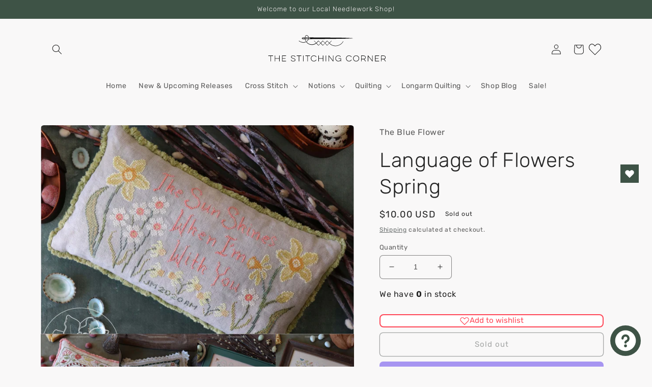

--- FILE ---
content_type: text/html; charset=utf-8
request_url: https://www.thestitchingcorner.com/products/language-of-flowers-spring
body_size: 76079
content:
<!doctype html>
<html class="no-js" lang="en">
  <head>
    <meta charset="utf-8">
    <meta http-equiv="X-UA-Compatible" content="IE=edge">
    <meta name="viewport" content="width=device-width,initial-scale=1">
    <meta name="theme-color" content="">
    <link rel="canonical" href="https://www.thestitchingcorner.com/products/language-of-flowers-spring">
    <link rel="preconnect" href="https://cdn.shopify.com" crossorigin><link rel="preconnect" href="https://fonts.shopifycdn.com" crossorigin>

    

<meta property="og:site_name" content="The Stitching Corner">
<meta property="og:url" content="https://www.thestitchingcorner.com/products/language-of-flowers-spring">
<meta property="og:title" content="The Blue Flower Language of Flowers Spring Pattern">
<meta property="og:type" content="product">
<meta property="og:description" content="The Blue Flower Winter Valentine Pattern"><meta property="og:image" content="http://www.thestitchingcorner.com/cdn/shop/products/image_dd9a3c51-e678-479d-b2be-3d1a84fc0b73.jpg?v=1754073967">
  <meta property="og:image:secure_url" content="https://www.thestitchingcorner.com/cdn/shop/products/image_dd9a3c51-e678-479d-b2be-3d1a84fc0b73.jpg?v=1754073967">
  <meta property="og:image:width" content="2048">
  <meta property="og:image:height" content="2048"><meta property="og:price:amount" content="10.00">
  <meta property="og:price:currency" content="USD"><meta name="twitter:site" content="@thestitchcorner"><meta name="twitter:card" content="summary_large_image">
<meta name="twitter:title" content="The Blue Flower Language of Flowers Spring Pattern">
<meta name="twitter:description" content="The Blue Flower Winter Valentine Pattern">


    <script src="//www.thestitchingcorner.com/cdn/shop/t/6/assets/global.js?v=126883849599054823651663606599" defer="defer"></script>
    <script>window.performance && window.performance.mark && window.performance.mark('shopify.content_for_header.start');</script><meta name="robots" content="noindex,nofollow">
<meta name="facebook-domain-verification" content="if1a2g1zsm8kxrq08hey77ecrdkk0g">
<meta name="facebook-domain-verification" content="bic7oqk2pmapgnexwlvya2tkovutcc">
<meta id="shopify-digital-wallet" name="shopify-digital-wallet" content="/28306767969/digital_wallets/dialog">
<meta name="shopify-checkout-api-token" content="e110da4f8db5b9f7c00529063a40c480">
<link rel="alternate" hreflang="x-default" href="https://www.thestitchingcorner.com/products/language-of-flowers-spring">
<link rel="alternate" hreflang="en" href="https://www.thestitchingcorner.com/products/language-of-flowers-spring">
<link rel="alternate" hreflang="en-CA" href="https://www.thestitchingcorner.com/en-ca/products/language-of-flowers-spring">
<link rel="alternate" hreflang="en-AU" href="https://www.thestitchingcorner.com/en-au/products/language-of-flowers-spring">
<link rel="alternate" type="application/json+oembed" href="https://www.thestitchingcorner.com/products/language-of-flowers-spring.oembed">
<script async="async" src="/checkouts/internal/preloads.js?locale=en-US"></script>
<link rel="preconnect" href="https://shop.app" crossorigin="anonymous">
<script async="async" src="https://shop.app/checkouts/internal/preloads.js?locale=en-US&shop_id=28306767969" crossorigin="anonymous"></script>
<script id="apple-pay-shop-capabilities" type="application/json">{"shopId":28306767969,"countryCode":"US","currencyCode":"USD","merchantCapabilities":["supports3DS"],"merchantId":"gid:\/\/shopify\/Shop\/28306767969","merchantName":"The Stitching Corner","requiredBillingContactFields":["postalAddress","email","phone"],"requiredShippingContactFields":["postalAddress","email","phone"],"shippingType":"shipping","supportedNetworks":["visa","masterCard","discover","elo","jcb"],"total":{"type":"pending","label":"The Stitching Corner","amount":"1.00"},"shopifyPaymentsEnabled":true,"supportsSubscriptions":true}</script>
<script id="shopify-features" type="application/json">{"accessToken":"e110da4f8db5b9f7c00529063a40c480","betas":["rich-media-storefront-analytics"],"domain":"www.thestitchingcorner.com","predictiveSearch":true,"shopId":28306767969,"locale":"en"}</script>
<script>var Shopify = Shopify || {};
Shopify.shop = "jts-stitching-corner.myshopify.com";
Shopify.locale = "en";
Shopify.currency = {"active":"USD","rate":"1.0"};
Shopify.country = "US";
Shopify.theme = {"name":"2024-10-11 Craft","id":122600915041,"schema_name":"Craft","schema_version":"5.0.0","theme_store_id":1368,"role":"main"};
Shopify.theme.handle = "null";
Shopify.theme.style = {"id":null,"handle":null};
Shopify.cdnHost = "www.thestitchingcorner.com/cdn";
Shopify.routes = Shopify.routes || {};
Shopify.routes.root = "/";</script>
<script type="module">!function(o){(o.Shopify=o.Shopify||{}).modules=!0}(window);</script>
<script>!function(o){function n(){var o=[];function n(){o.push(Array.prototype.slice.apply(arguments))}return n.q=o,n}var t=o.Shopify=o.Shopify||{};t.loadFeatures=n(),t.autoloadFeatures=n()}(window);</script>
<script>
  window.ShopifyPay = window.ShopifyPay || {};
  window.ShopifyPay.apiHost = "shop.app\/pay";
  window.ShopifyPay.redirectState = null;
</script>
<script id="shop-js-analytics" type="application/json">{"pageType":"product"}</script>
<script defer="defer" async type="module" src="//www.thestitchingcorner.com/cdn/shopifycloud/shop-js/modules/v2/client.init-shop-cart-sync_BN7fPSNr.en.esm.js"></script>
<script defer="defer" async type="module" src="//www.thestitchingcorner.com/cdn/shopifycloud/shop-js/modules/v2/chunk.common_Cbph3Kss.esm.js"></script>
<script defer="defer" async type="module" src="//www.thestitchingcorner.com/cdn/shopifycloud/shop-js/modules/v2/chunk.modal_DKumMAJ1.esm.js"></script>
<script type="module">
  await import("//www.thestitchingcorner.com/cdn/shopifycloud/shop-js/modules/v2/client.init-shop-cart-sync_BN7fPSNr.en.esm.js");
await import("//www.thestitchingcorner.com/cdn/shopifycloud/shop-js/modules/v2/chunk.common_Cbph3Kss.esm.js");
await import("//www.thestitchingcorner.com/cdn/shopifycloud/shop-js/modules/v2/chunk.modal_DKumMAJ1.esm.js");

  window.Shopify.SignInWithShop?.initShopCartSync?.({"fedCMEnabled":true,"windoidEnabled":true});

</script>
<script>
  window.Shopify = window.Shopify || {};
  if (!window.Shopify.featureAssets) window.Shopify.featureAssets = {};
  window.Shopify.featureAssets['shop-js'] = {"shop-cart-sync":["modules/v2/client.shop-cart-sync_CJVUk8Jm.en.esm.js","modules/v2/chunk.common_Cbph3Kss.esm.js","modules/v2/chunk.modal_DKumMAJ1.esm.js"],"init-fed-cm":["modules/v2/client.init-fed-cm_7Fvt41F4.en.esm.js","modules/v2/chunk.common_Cbph3Kss.esm.js","modules/v2/chunk.modal_DKumMAJ1.esm.js"],"init-shop-email-lookup-coordinator":["modules/v2/client.init-shop-email-lookup-coordinator_Cc088_bR.en.esm.js","modules/v2/chunk.common_Cbph3Kss.esm.js","modules/v2/chunk.modal_DKumMAJ1.esm.js"],"init-windoid":["modules/v2/client.init-windoid_hPopwJRj.en.esm.js","modules/v2/chunk.common_Cbph3Kss.esm.js","modules/v2/chunk.modal_DKumMAJ1.esm.js"],"shop-button":["modules/v2/client.shop-button_B0jaPSNF.en.esm.js","modules/v2/chunk.common_Cbph3Kss.esm.js","modules/v2/chunk.modal_DKumMAJ1.esm.js"],"shop-cash-offers":["modules/v2/client.shop-cash-offers_DPIskqss.en.esm.js","modules/v2/chunk.common_Cbph3Kss.esm.js","modules/v2/chunk.modal_DKumMAJ1.esm.js"],"shop-toast-manager":["modules/v2/client.shop-toast-manager_CK7RT69O.en.esm.js","modules/v2/chunk.common_Cbph3Kss.esm.js","modules/v2/chunk.modal_DKumMAJ1.esm.js"],"init-shop-cart-sync":["modules/v2/client.init-shop-cart-sync_BN7fPSNr.en.esm.js","modules/v2/chunk.common_Cbph3Kss.esm.js","modules/v2/chunk.modal_DKumMAJ1.esm.js"],"init-customer-accounts-sign-up":["modules/v2/client.init-customer-accounts-sign-up_CfPf4CXf.en.esm.js","modules/v2/client.shop-login-button_DeIztwXF.en.esm.js","modules/v2/chunk.common_Cbph3Kss.esm.js","modules/v2/chunk.modal_DKumMAJ1.esm.js"],"pay-button":["modules/v2/client.pay-button_CgIwFSYN.en.esm.js","modules/v2/chunk.common_Cbph3Kss.esm.js","modules/v2/chunk.modal_DKumMAJ1.esm.js"],"init-customer-accounts":["modules/v2/client.init-customer-accounts_DQ3x16JI.en.esm.js","modules/v2/client.shop-login-button_DeIztwXF.en.esm.js","modules/v2/chunk.common_Cbph3Kss.esm.js","modules/v2/chunk.modal_DKumMAJ1.esm.js"],"avatar":["modules/v2/client.avatar_BTnouDA3.en.esm.js"],"init-shop-for-new-customer-accounts":["modules/v2/client.init-shop-for-new-customer-accounts_CsZy_esa.en.esm.js","modules/v2/client.shop-login-button_DeIztwXF.en.esm.js","modules/v2/chunk.common_Cbph3Kss.esm.js","modules/v2/chunk.modal_DKumMAJ1.esm.js"],"shop-follow-button":["modules/v2/client.shop-follow-button_BRMJjgGd.en.esm.js","modules/v2/chunk.common_Cbph3Kss.esm.js","modules/v2/chunk.modal_DKumMAJ1.esm.js"],"checkout-modal":["modules/v2/client.checkout-modal_B9Drz_yf.en.esm.js","modules/v2/chunk.common_Cbph3Kss.esm.js","modules/v2/chunk.modal_DKumMAJ1.esm.js"],"shop-login-button":["modules/v2/client.shop-login-button_DeIztwXF.en.esm.js","modules/v2/chunk.common_Cbph3Kss.esm.js","modules/v2/chunk.modal_DKumMAJ1.esm.js"],"lead-capture":["modules/v2/client.lead-capture_DXYzFM3R.en.esm.js","modules/v2/chunk.common_Cbph3Kss.esm.js","modules/v2/chunk.modal_DKumMAJ1.esm.js"],"shop-login":["modules/v2/client.shop-login_CA5pJqmO.en.esm.js","modules/v2/chunk.common_Cbph3Kss.esm.js","modules/v2/chunk.modal_DKumMAJ1.esm.js"],"payment-terms":["modules/v2/client.payment-terms_BxzfvcZJ.en.esm.js","modules/v2/chunk.common_Cbph3Kss.esm.js","modules/v2/chunk.modal_DKumMAJ1.esm.js"]};
</script>
<script>(function() {
  var isLoaded = false;
  function asyncLoad() {
    if (isLoaded) return;
    isLoaded = true;
    var urls = ["https:\/\/cdn-app.sealsubscriptions.com\/shopify\/public\/js\/sealsubscriptions.js?shop=jts-stitching-corner.myshopify.com"];
    for (var i = 0; i < urls.length; i++) {
      var s = document.createElement('script');
      s.type = 'text/javascript';
      s.async = true;
      s.src = urls[i];
      var x = document.getElementsByTagName('script')[0];
      x.parentNode.insertBefore(s, x);
    }
  };
  if(window.attachEvent) {
    window.attachEvent('onload', asyncLoad);
  } else {
    window.addEventListener('load', asyncLoad, false);
  }
})();</script>
<script id="__st">var __st={"a":28306767969,"offset":-18000,"reqid":"4c5c462b-2665-48a3-8a9b-3f1c1f42a2eb-1769795060","pageurl":"www.thestitchingcorner.com\/products\/language-of-flowers-spring","u":"b092f6f07d46","p":"product","rtyp":"product","rid":4872870887521};</script>
<script>window.ShopifyPaypalV4VisibilityTracking = true;</script>
<script id="captcha-bootstrap">!function(){'use strict';const t='contact',e='account',n='new_comment',o=[[t,t],['blogs',n],['comments',n],[t,'customer']],c=[[e,'customer_login'],[e,'guest_login'],[e,'recover_customer_password'],[e,'create_customer']],r=t=>t.map((([t,e])=>`form[action*='/${t}']:not([data-nocaptcha='true']) input[name='form_type'][value='${e}']`)).join(','),a=t=>()=>t?[...document.querySelectorAll(t)].map((t=>t.form)):[];function s(){const t=[...o],e=r(t);return a(e)}const i='password',u='form_key',d=['recaptcha-v3-token','g-recaptcha-response','h-captcha-response',i],f=()=>{try{return window.sessionStorage}catch{return}},m='__shopify_v',_=t=>t.elements[u];function p(t,e,n=!1){try{const o=window.sessionStorage,c=JSON.parse(o.getItem(e)),{data:r}=function(t){const{data:e,action:n}=t;return t[m]||n?{data:e,action:n}:{data:t,action:n}}(c);for(const[e,n]of Object.entries(r))t.elements[e]&&(t.elements[e].value=n);n&&o.removeItem(e)}catch(o){console.error('form repopulation failed',{error:o})}}const l='form_type',E='cptcha';function T(t){t.dataset[E]=!0}const w=window,h=w.document,L='Shopify',v='ce_forms',y='captcha';let A=!1;((t,e)=>{const n=(g='f06e6c50-85a8-45c8-87d0-21a2b65856fe',I='https://cdn.shopify.com/shopifycloud/storefront-forms-hcaptcha/ce_storefront_forms_captcha_hcaptcha.v1.5.2.iife.js',D={infoText:'Protected by hCaptcha',privacyText:'Privacy',termsText:'Terms'},(t,e,n)=>{const o=w[L][v],c=o.bindForm;if(c)return c(t,g,e,D).then(n);var r;o.q.push([[t,g,e,D],n]),r=I,A||(h.body.append(Object.assign(h.createElement('script'),{id:'captcha-provider',async:!0,src:r})),A=!0)});var g,I,D;w[L]=w[L]||{},w[L][v]=w[L][v]||{},w[L][v].q=[],w[L][y]=w[L][y]||{},w[L][y].protect=function(t,e){n(t,void 0,e),T(t)},Object.freeze(w[L][y]),function(t,e,n,w,h,L){const[v,y,A,g]=function(t,e,n){const i=e?o:[],u=t?c:[],d=[...i,...u],f=r(d),m=r(i),_=r(d.filter((([t,e])=>n.includes(e))));return[a(f),a(m),a(_),s()]}(w,h,L),I=t=>{const e=t.target;return e instanceof HTMLFormElement?e:e&&e.form},D=t=>v().includes(t);t.addEventListener('submit',(t=>{const e=I(t);if(!e)return;const n=D(e)&&!e.dataset.hcaptchaBound&&!e.dataset.recaptchaBound,o=_(e),c=g().includes(e)&&(!o||!o.value);(n||c)&&t.preventDefault(),c&&!n&&(function(t){try{if(!f())return;!function(t){const e=f();if(!e)return;const n=_(t);if(!n)return;const o=n.value;o&&e.removeItem(o)}(t);const e=Array.from(Array(32),(()=>Math.random().toString(36)[2])).join('');!function(t,e){_(t)||t.append(Object.assign(document.createElement('input'),{type:'hidden',name:u})),t.elements[u].value=e}(t,e),function(t,e){const n=f();if(!n)return;const o=[...t.querySelectorAll(`input[type='${i}']`)].map((({name:t})=>t)),c=[...d,...o],r={};for(const[a,s]of new FormData(t).entries())c.includes(a)||(r[a]=s);n.setItem(e,JSON.stringify({[m]:1,action:t.action,data:r}))}(t,e)}catch(e){console.error('failed to persist form',e)}}(e),e.submit())}));const S=(t,e)=>{t&&!t.dataset[E]&&(n(t,e.some((e=>e===t))),T(t))};for(const o of['focusin','change'])t.addEventListener(o,(t=>{const e=I(t);D(e)&&S(e,y())}));const B=e.get('form_key'),M=e.get(l),P=B&&M;t.addEventListener('DOMContentLoaded',(()=>{const t=y();if(P)for(const e of t)e.elements[l].value===M&&p(e,B);[...new Set([...A(),...v().filter((t=>'true'===t.dataset.shopifyCaptcha))])].forEach((e=>S(e,t)))}))}(h,new URLSearchParams(w.location.search),n,t,e,['guest_login'])})(!0,!0)}();</script>
<script integrity="sha256-4kQ18oKyAcykRKYeNunJcIwy7WH5gtpwJnB7kiuLZ1E=" data-source-attribution="shopify.loadfeatures" defer="defer" src="//www.thestitchingcorner.com/cdn/shopifycloud/storefront/assets/storefront/load_feature-a0a9edcb.js" crossorigin="anonymous"></script>
<script crossorigin="anonymous" defer="defer" src="//www.thestitchingcorner.com/cdn/shopifycloud/storefront/assets/shopify_pay/storefront-65b4c6d7.js?v=20250812"></script>
<script data-source-attribution="shopify.dynamic_checkout.dynamic.init">var Shopify=Shopify||{};Shopify.PaymentButton=Shopify.PaymentButton||{isStorefrontPortableWallets:!0,init:function(){window.Shopify.PaymentButton.init=function(){};var t=document.createElement("script");t.src="https://www.thestitchingcorner.com/cdn/shopifycloud/portable-wallets/latest/portable-wallets.en.js",t.type="module",document.head.appendChild(t)}};
</script>
<script data-source-attribution="shopify.dynamic_checkout.buyer_consent">
  function portableWalletsHideBuyerConsent(e){var t=document.getElementById("shopify-buyer-consent"),n=document.getElementById("shopify-subscription-policy-button");t&&n&&(t.classList.add("hidden"),t.setAttribute("aria-hidden","true"),n.removeEventListener("click",e))}function portableWalletsShowBuyerConsent(e){var t=document.getElementById("shopify-buyer-consent"),n=document.getElementById("shopify-subscription-policy-button");t&&n&&(t.classList.remove("hidden"),t.removeAttribute("aria-hidden"),n.addEventListener("click",e))}window.Shopify?.PaymentButton&&(window.Shopify.PaymentButton.hideBuyerConsent=portableWalletsHideBuyerConsent,window.Shopify.PaymentButton.showBuyerConsent=portableWalletsShowBuyerConsent);
</script>
<script>
  function portableWalletsCleanup(e){e&&e.src&&console.error("Failed to load portable wallets script "+e.src);var t=document.querySelectorAll("shopify-accelerated-checkout .shopify-payment-button__skeleton, shopify-accelerated-checkout-cart .wallet-cart-button__skeleton"),e=document.getElementById("shopify-buyer-consent");for(let e=0;e<t.length;e++)t[e].remove();e&&e.remove()}function portableWalletsNotLoadedAsModule(e){e instanceof ErrorEvent&&"string"==typeof e.message&&e.message.includes("import.meta")&&"string"==typeof e.filename&&e.filename.includes("portable-wallets")&&(window.removeEventListener("error",portableWalletsNotLoadedAsModule),window.Shopify.PaymentButton.failedToLoad=e,"loading"===document.readyState?document.addEventListener("DOMContentLoaded",window.Shopify.PaymentButton.init):window.Shopify.PaymentButton.init())}window.addEventListener("error",portableWalletsNotLoadedAsModule);
</script>

<script type="module" src="https://www.thestitchingcorner.com/cdn/shopifycloud/portable-wallets/latest/portable-wallets.en.js" onError="portableWalletsCleanup(this)" crossorigin="anonymous"></script>
<script nomodule>
  document.addEventListener("DOMContentLoaded", portableWalletsCleanup);
</script>

<link id="shopify-accelerated-checkout-styles" rel="stylesheet" media="screen" href="https://www.thestitchingcorner.com/cdn/shopifycloud/portable-wallets/latest/accelerated-checkout-backwards-compat.css" crossorigin="anonymous">
<style id="shopify-accelerated-checkout-cart">
        #shopify-buyer-consent {
  margin-top: 1em;
  display: inline-block;
  width: 100%;
}

#shopify-buyer-consent.hidden {
  display: none;
}

#shopify-subscription-policy-button {
  background: none;
  border: none;
  padding: 0;
  text-decoration: underline;
  font-size: inherit;
  cursor: pointer;
}

#shopify-subscription-policy-button::before {
  box-shadow: none;
}

      </style>
<script id="sections-script" data-sections="header,footer" defer="defer" src="//www.thestitchingcorner.com/cdn/shop/t/6/compiled_assets/scripts.js?v=6711"></script>
<script>window.performance && window.performance.mark && window.performance.mark('shopify.content_for_header.end');</script>


    <style data-shopify>
      @font-face {
  font-family: Rubik;
  font-weight: 400;
  font-style: normal;
  font-display: swap;
  src: url("//www.thestitchingcorner.com/cdn/fonts/rubik/rubik_n4.c2fb67c90aa34ecf8da34fc1da937ee9c0c27942.woff2") format("woff2"),
       url("//www.thestitchingcorner.com/cdn/fonts/rubik/rubik_n4.d229bd4a6a25ec476a0829a74bf3657a5fd9aa36.woff") format("woff");
}

      @font-face {
  font-family: Rubik;
  font-weight: 700;
  font-style: normal;
  font-display: swap;
  src: url("//www.thestitchingcorner.com/cdn/fonts/rubik/rubik_n7.9ddb1ff19ac4667369e1c444a6663062e115e651.woff2") format("woff2"),
       url("//www.thestitchingcorner.com/cdn/fonts/rubik/rubik_n7.2f2815a4763d5118fdb49ad25ccceea3eafcae92.woff") format("woff");
}

      @font-face {
  font-family: Rubik;
  font-weight: 400;
  font-style: italic;
  font-display: swap;
  src: url("//www.thestitchingcorner.com/cdn/fonts/rubik/rubik_i4.528fdfa8adf0c2cb49c0f6d132dcaffa910849d6.woff2") format("woff2"),
       url("//www.thestitchingcorner.com/cdn/fonts/rubik/rubik_i4.937396c2106c0db7a4072bbcd373d4e3d0ab306b.woff") format("woff");
}

      @font-face {
  font-family: Rubik;
  font-weight: 700;
  font-style: italic;
  font-display: swap;
  src: url("//www.thestitchingcorner.com/cdn/fonts/rubik/rubik_i7.e37585fef76596b7b87ec84ca28db2ef5e3df433.woff2") format("woff2"),
       url("//www.thestitchingcorner.com/cdn/fonts/rubik/rubik_i7.a18d51774424b841c335ca3a15ab66cba9fce8c1.woff") format("woff");
}

      @font-face {
  font-family: Rubik;
  font-weight: 300;
  font-style: normal;
  font-display: swap;
  src: url("//www.thestitchingcorner.com/cdn/fonts/rubik/rubik_n3.28109fbcae8bc8da2127ed6af6c67e4379561eae.woff2") format("woff2"),
       url("//www.thestitchingcorner.com/cdn/fonts/rubik/rubik_n3.942906c434ddf3af9a94498663613ee37f663688.woff") format("woff");
}


      :root {
        --font-body-family: Rubik, sans-serif;
        --font-body-style: normal;
        --font-body-weight: 400;
        --font-body-weight-bold: 700;

        --font-heading-family: Rubik, sans-serif;
        --font-heading-style: normal;
        --font-heading-weight: 300;

        --font-body-scale: 1.0;
        --font-heading-scale: 1.0;

        --color-base-text: 37, 37, 37;
        --color-shadow: 37, 37, 37;
        --color-base-background-1: 249, 248, 248;
        --color-base-background-2: 255, 255, 255;
        --color-base-solid-button-labels: 239, 236, 236;
        --color-base-outline-button-labels: 80, 86, 85;
        --color-base-accent-1: 62, 83, 70;
        --color-base-accent-2: 62, 83, 70;
        --payment-terms-background-color: #f9f8f8;

        --gradient-base-background-1: #f9f8f8;
        --gradient-base-background-2: #ffffff;
        --gradient-base-accent-1: #3e5346;
        --gradient-base-accent-2: #3E5346;

        --media-padding: px;
        --media-border-opacity: 0.1;
        --media-border-width: 0px;
        --media-radius: 6px;
        --media-shadow-opacity: 0.0;
        --media-shadow-horizontal-offset: 0px;
        --media-shadow-vertical-offset: 4px;
        --media-shadow-blur-radius: 5px;
        --media-shadow-visible: 0;

        --page-width: 120rem;
        --page-width-margin: 0rem;

        --product-card-image-padding: 0.0rem;
        --product-card-corner-radius: 0.6rem;
        --product-card-text-alignment: left;
        --product-card-border-width: 0.1rem;
        --product-card-border-opacity: 0.1;
        --product-card-shadow-opacity: 0.0;
        --product-card-shadow-visible: 0;
        --product-card-shadow-horizontal-offset: 0.0rem;
        --product-card-shadow-vertical-offset: 0.4rem;
        --product-card-shadow-blur-radius: 0.5rem;

        --collection-card-image-padding: 0.0rem;
        --collection-card-corner-radius: 0.0rem;
        --collection-card-text-alignment: left;
        --collection-card-border-width: 0.0rem;
        --collection-card-border-opacity: 0.0;
        --collection-card-shadow-opacity: 0.1;
        --collection-card-shadow-visible: 1;
        --collection-card-shadow-horizontal-offset: 0.0rem;
        --collection-card-shadow-vertical-offset: 0.0rem;
        --collection-card-shadow-blur-radius: 0.0rem;

        --blog-card-image-padding: 0.0rem;
        --blog-card-corner-radius: 0.0rem;
        --blog-card-text-alignment: left;
        --blog-card-border-width: 0.0rem;
        --blog-card-border-opacity: 0.0;
        --blog-card-shadow-opacity: 0.1;
        --blog-card-shadow-visible: 1;
        --blog-card-shadow-horizontal-offset: 0.0rem;
        --blog-card-shadow-vertical-offset: 0.0rem;
        --blog-card-shadow-blur-radius: 0.0rem;

        --badge-corner-radius: 0.6rem;

        --popup-border-width: 1px;
        --popup-border-opacity: 0.5;
        --popup-corner-radius: 6px;
        --popup-shadow-opacity: 0.0;
        --popup-shadow-horizontal-offset: 0px;
        --popup-shadow-vertical-offset: 4px;
        --popup-shadow-blur-radius: 5px;

        --drawer-border-width: 1px;
        --drawer-border-opacity: 0.1;
        --drawer-shadow-opacity: 0.0;
        --drawer-shadow-horizontal-offset: 0px;
        --drawer-shadow-vertical-offset: 4px;
        --drawer-shadow-blur-radius: 5px;

        --spacing-sections-desktop: 0px;
        --spacing-sections-mobile: 0px;

        --grid-desktop-vertical-spacing: 20px;
        --grid-desktop-horizontal-spacing: 20px;
        --grid-mobile-vertical-spacing: 10px;
        --grid-mobile-horizontal-spacing: 10px;

        --text-boxes-border-opacity: 0.1;
        --text-boxes-border-width: 0px;
        --text-boxes-radius: 6px;
        --text-boxes-shadow-opacity: 0.0;
        --text-boxes-shadow-visible: 0;
        --text-boxes-shadow-horizontal-offset: 0px;
        --text-boxes-shadow-vertical-offset: 4px;
        --text-boxes-shadow-blur-radius: 5px;

        --buttons-radius: 6px;
        --buttons-radius-outset: 7px;
        --buttons-border-width: 1px;
        --buttons-border-opacity: 1.0;
        --buttons-shadow-opacity: 0.0;
        --buttons-shadow-visible: 0;
        --buttons-shadow-horizontal-offset: 0px;
        --buttons-shadow-vertical-offset: 4px;
        --buttons-shadow-blur-radius: 5px;
        --buttons-border-offset: 0.3px;

        --inputs-radius: 6px;
        --inputs-border-width: 1px;
        --inputs-border-opacity: 0.55;
        --inputs-shadow-opacity: 0.0;
        --inputs-shadow-horizontal-offset: 0px;
        --inputs-margin-offset: 0px;
        --inputs-shadow-vertical-offset: 4px;
        --inputs-shadow-blur-radius: 5px;
        --inputs-radius-outset: 7px;

        --variant-pills-radius: 40px;
        --variant-pills-border-width: 1px;
        --variant-pills-border-opacity: 0.55;
        --variant-pills-shadow-opacity: 0.0;
        --variant-pills-shadow-horizontal-offset: 0px;
        --variant-pills-shadow-vertical-offset: 4px;
        --variant-pills-shadow-blur-radius: 5px;
      }

      *,
      *::before,
      *::after {
        box-sizing: inherit;
      }

      html {
        box-sizing: border-box;
        font-size: calc(var(--font-body-scale) * 62.5%);
        height: 100%;
      }

      body {
        display: grid;
        grid-template-rows: auto auto 1fr auto;
        grid-template-columns: 100%;
        min-height: 100%;
        margin: 0;
        font-size: 1.5rem;
        letter-spacing: 0.06rem;
        line-height: calc(1 + 0.8 / var(--font-body-scale));
        font-family: var(--font-body-family);
        font-style: var(--font-body-style);
        font-weight: var(--font-body-weight);
      }

      @media screen and (min-width: 750px) {
        body {
          font-size: 1.6rem;
        }
      }
    </style>

    <link href="//www.thestitchingcorner.com/cdn/shop/t/6/assets/base.css?v=106997162017984916431663603469" rel="stylesheet" type="text/css" media="all" />
<link rel="preload" as="font" href="//www.thestitchingcorner.com/cdn/fonts/rubik/rubik_n4.c2fb67c90aa34ecf8da34fc1da937ee9c0c27942.woff2" type="font/woff2" crossorigin><link rel="preload" as="font" href="//www.thestitchingcorner.com/cdn/fonts/rubik/rubik_n3.28109fbcae8bc8da2127ed6af6c67e4379561eae.woff2" type="font/woff2" crossorigin><link rel="stylesheet" href="//www.thestitchingcorner.com/cdn/shop/t/6/assets/component-predictive-search.css?v=83512081251802922551663603468" media="print" onload="this.media='all'"><script>document.documentElement.className = document.documentElement.className.replace('no-js', 'js');
    if (Shopify.designMode) {
      document.documentElement.classList.add('shopify-design-mode');
    }
    </script>
  <!-- BEGIN app block: shopify://apps/smart-seo/blocks/smartseo/7b0a6064-ca2e-4392-9a1d-8c43c942357b --><meta name="smart-seo-integrated" content="true" /><!-- metatagsSavedToSEOFields:  --><!-- BEGIN app snippet: smartseo.product.metatags --><!-- product_seo_template_metafield:  --><title>The Blue Flower Language of Flowers Spring Pattern</title>
<meta name="description" content="The Blue Flower Winter Valentine Pattern" />
<meta name="smartseo-timestamp" content="0" /><!-- END app snippet --><!-- END app block --><script src="https://cdn.shopify.com/extensions/e8878072-2f6b-4e89-8082-94b04320908d/inbox-1254/assets/inbox-chat-loader.js" type="text/javascript" defer="defer"></script>
<link href="https://monorail-edge.shopifysvc.com" rel="dns-prefetch">
<script>(function(){if ("sendBeacon" in navigator && "performance" in window) {try {var session_token_from_headers = performance.getEntriesByType('navigation')[0].serverTiming.find(x => x.name == '_s').description;} catch {var session_token_from_headers = undefined;}var session_cookie_matches = document.cookie.match(/_shopify_s=([^;]*)/);var session_token_from_cookie = session_cookie_matches && session_cookie_matches.length === 2 ? session_cookie_matches[1] : "";var session_token = session_token_from_headers || session_token_from_cookie || "";function handle_abandonment_event(e) {var entries = performance.getEntries().filter(function(entry) {return /monorail-edge.shopifysvc.com/.test(entry.name);});if (!window.abandonment_tracked && entries.length === 0) {window.abandonment_tracked = true;var currentMs = Date.now();var navigation_start = performance.timing.navigationStart;var payload = {shop_id: 28306767969,url: window.location.href,navigation_start,duration: currentMs - navigation_start,session_token,page_type: "product"};window.navigator.sendBeacon("https://monorail-edge.shopifysvc.com/v1/produce", JSON.stringify({schema_id: "online_store_buyer_site_abandonment/1.1",payload: payload,metadata: {event_created_at_ms: currentMs,event_sent_at_ms: currentMs}}));}}window.addEventListener('pagehide', handle_abandonment_event);}}());</script>
<script id="web-pixels-manager-setup">(function e(e,d,r,n,o){if(void 0===o&&(o={}),!Boolean(null===(a=null===(i=window.Shopify)||void 0===i?void 0:i.analytics)||void 0===a?void 0:a.replayQueue)){var i,a;window.Shopify=window.Shopify||{};var t=window.Shopify;t.analytics=t.analytics||{};var s=t.analytics;s.replayQueue=[],s.publish=function(e,d,r){return s.replayQueue.push([e,d,r]),!0};try{self.performance.mark("wpm:start")}catch(e){}var l=function(){var e={modern:/Edge?\/(1{2}[4-9]|1[2-9]\d|[2-9]\d{2}|\d{4,})\.\d+(\.\d+|)|Firefox\/(1{2}[4-9]|1[2-9]\d|[2-9]\d{2}|\d{4,})\.\d+(\.\d+|)|Chrom(ium|e)\/(9{2}|\d{3,})\.\d+(\.\d+|)|(Maci|X1{2}).+ Version\/(15\.\d+|(1[6-9]|[2-9]\d|\d{3,})\.\d+)([,.]\d+|)( \(\w+\)|)( Mobile\/\w+|) Safari\/|Chrome.+OPR\/(9{2}|\d{3,})\.\d+\.\d+|(CPU[ +]OS|iPhone[ +]OS|CPU[ +]iPhone|CPU IPhone OS|CPU iPad OS)[ +]+(15[._]\d+|(1[6-9]|[2-9]\d|\d{3,})[._]\d+)([._]\d+|)|Android:?[ /-](13[3-9]|1[4-9]\d|[2-9]\d{2}|\d{4,})(\.\d+|)(\.\d+|)|Android.+Firefox\/(13[5-9]|1[4-9]\d|[2-9]\d{2}|\d{4,})\.\d+(\.\d+|)|Android.+Chrom(ium|e)\/(13[3-9]|1[4-9]\d|[2-9]\d{2}|\d{4,})\.\d+(\.\d+|)|SamsungBrowser\/([2-9]\d|\d{3,})\.\d+/,legacy:/Edge?\/(1[6-9]|[2-9]\d|\d{3,})\.\d+(\.\d+|)|Firefox\/(5[4-9]|[6-9]\d|\d{3,})\.\d+(\.\d+|)|Chrom(ium|e)\/(5[1-9]|[6-9]\d|\d{3,})\.\d+(\.\d+|)([\d.]+$|.*Safari\/(?![\d.]+ Edge\/[\d.]+$))|(Maci|X1{2}).+ Version\/(10\.\d+|(1[1-9]|[2-9]\d|\d{3,})\.\d+)([,.]\d+|)( \(\w+\)|)( Mobile\/\w+|) Safari\/|Chrome.+OPR\/(3[89]|[4-9]\d|\d{3,})\.\d+\.\d+|(CPU[ +]OS|iPhone[ +]OS|CPU[ +]iPhone|CPU IPhone OS|CPU iPad OS)[ +]+(10[._]\d+|(1[1-9]|[2-9]\d|\d{3,})[._]\d+)([._]\d+|)|Android:?[ /-](13[3-9]|1[4-9]\d|[2-9]\d{2}|\d{4,})(\.\d+|)(\.\d+|)|Mobile Safari.+OPR\/([89]\d|\d{3,})\.\d+\.\d+|Android.+Firefox\/(13[5-9]|1[4-9]\d|[2-9]\d{2}|\d{4,})\.\d+(\.\d+|)|Android.+Chrom(ium|e)\/(13[3-9]|1[4-9]\d|[2-9]\d{2}|\d{4,})\.\d+(\.\d+|)|Android.+(UC? ?Browser|UCWEB|U3)[ /]?(15\.([5-9]|\d{2,})|(1[6-9]|[2-9]\d|\d{3,})\.\d+)\.\d+|SamsungBrowser\/(5\.\d+|([6-9]|\d{2,})\.\d+)|Android.+MQ{2}Browser\/(14(\.(9|\d{2,})|)|(1[5-9]|[2-9]\d|\d{3,})(\.\d+|))(\.\d+|)|K[Aa][Ii]OS\/(3\.\d+|([4-9]|\d{2,})\.\d+)(\.\d+|)/},d=e.modern,r=e.legacy,n=navigator.userAgent;return n.match(d)?"modern":n.match(r)?"legacy":"unknown"}(),u="modern"===l?"modern":"legacy",c=(null!=n?n:{modern:"",legacy:""})[u],f=function(e){return[e.baseUrl,"/wpm","/b",e.hashVersion,"modern"===e.buildTarget?"m":"l",".js"].join("")}({baseUrl:d,hashVersion:r,buildTarget:u}),m=function(e){var d=e.version,r=e.bundleTarget,n=e.surface,o=e.pageUrl,i=e.monorailEndpoint;return{emit:function(e){var a=e.status,t=e.errorMsg,s=(new Date).getTime(),l=JSON.stringify({metadata:{event_sent_at_ms:s},events:[{schema_id:"web_pixels_manager_load/3.1",payload:{version:d,bundle_target:r,page_url:o,status:a,surface:n,error_msg:t},metadata:{event_created_at_ms:s}}]});if(!i)return console&&console.warn&&console.warn("[Web Pixels Manager] No Monorail endpoint provided, skipping logging."),!1;try{return self.navigator.sendBeacon.bind(self.navigator)(i,l)}catch(e){}var u=new XMLHttpRequest;try{return u.open("POST",i,!0),u.setRequestHeader("Content-Type","text/plain"),u.send(l),!0}catch(e){return console&&console.warn&&console.warn("[Web Pixels Manager] Got an unhandled error while logging to Monorail."),!1}}}}({version:r,bundleTarget:l,surface:e.surface,pageUrl:self.location.href,monorailEndpoint:e.monorailEndpoint});try{o.browserTarget=l,function(e){var d=e.src,r=e.async,n=void 0===r||r,o=e.onload,i=e.onerror,a=e.sri,t=e.scriptDataAttributes,s=void 0===t?{}:t,l=document.createElement("script"),u=document.querySelector("head"),c=document.querySelector("body");if(l.async=n,l.src=d,a&&(l.integrity=a,l.crossOrigin="anonymous"),s)for(var f in s)if(Object.prototype.hasOwnProperty.call(s,f))try{l.dataset[f]=s[f]}catch(e){}if(o&&l.addEventListener("load",o),i&&l.addEventListener("error",i),u)u.appendChild(l);else{if(!c)throw new Error("Did not find a head or body element to append the script");c.appendChild(l)}}({src:f,async:!0,onload:function(){if(!function(){var e,d;return Boolean(null===(d=null===(e=window.Shopify)||void 0===e?void 0:e.analytics)||void 0===d?void 0:d.initialized)}()){var d=window.webPixelsManager.init(e)||void 0;if(d){var r=window.Shopify.analytics;r.replayQueue.forEach((function(e){var r=e[0],n=e[1],o=e[2];d.publishCustomEvent(r,n,o)})),r.replayQueue=[],r.publish=d.publishCustomEvent,r.visitor=d.visitor,r.initialized=!0}}},onerror:function(){return m.emit({status:"failed",errorMsg:"".concat(f," has failed to load")})},sri:function(e){var d=/^sha384-[A-Za-z0-9+/=]+$/;return"string"==typeof e&&d.test(e)}(c)?c:"",scriptDataAttributes:o}),m.emit({status:"loading"})}catch(e){m.emit({status:"failed",errorMsg:(null==e?void 0:e.message)||"Unknown error"})}}})({shopId: 28306767969,storefrontBaseUrl: "https://www.thestitchingcorner.com",extensionsBaseUrl: "https://extensions.shopifycdn.com/cdn/shopifycloud/web-pixels-manager",monorailEndpoint: "https://monorail-edge.shopifysvc.com/unstable/produce_batch",surface: "storefront-renderer",enabledBetaFlags: ["2dca8a86"],webPixelsConfigList: [{"id":"1156612373","configuration":"{\"accountID\":\"123\"}","eventPayloadVersion":"v1","runtimeContext":"STRICT","scriptVersion":"10e6f86518c9e1f4a60f7908dc0d511d","type":"APP","apiClientId":5394113,"privacyPurposes":["ANALYTICS"],"dataSharingAdjustments":{"protectedCustomerApprovalScopes":["read_customer_email","read_customer_name","read_customer_personal_data"]}},{"id":"635765013","configuration":"{\"config\":\"{\\\"google_tag_ids\\\":[\\\"G-J3V0ZWMYJG\\\",\\\"GT-5R7PGHM\\\"],\\\"target_country\\\":\\\"US\\\",\\\"gtag_events\\\":[{\\\"type\\\":\\\"search\\\",\\\"action_label\\\":\\\"G-J3V0ZWMYJG\\\"},{\\\"type\\\":\\\"begin_checkout\\\",\\\"action_label\\\":\\\"G-J3V0ZWMYJG\\\"},{\\\"type\\\":\\\"view_item\\\",\\\"action_label\\\":[\\\"G-J3V0ZWMYJG\\\",\\\"MC-DF1RQYF0G9\\\"]},{\\\"type\\\":\\\"purchase\\\",\\\"action_label\\\":[\\\"G-J3V0ZWMYJG\\\",\\\"MC-DF1RQYF0G9\\\"]},{\\\"type\\\":\\\"page_view\\\",\\\"action_label\\\":[\\\"G-J3V0ZWMYJG\\\",\\\"MC-DF1RQYF0G9\\\"]},{\\\"type\\\":\\\"add_payment_info\\\",\\\"action_label\\\":\\\"G-J3V0ZWMYJG\\\"},{\\\"type\\\":\\\"add_to_cart\\\",\\\"action_label\\\":\\\"G-J3V0ZWMYJG\\\"}],\\\"enable_monitoring_mode\\\":false}\"}","eventPayloadVersion":"v1","runtimeContext":"OPEN","scriptVersion":"b2a88bafab3e21179ed38636efcd8a93","type":"APP","apiClientId":1780363,"privacyPurposes":[],"dataSharingAdjustments":{"protectedCustomerApprovalScopes":["read_customer_address","read_customer_email","read_customer_name","read_customer_personal_data","read_customer_phone"]}},{"id":"529170709","configuration":"{\"pixelCode\":\"CKTAQMBC77UFJGLB82H0\"}","eventPayloadVersion":"v1","runtimeContext":"STRICT","scriptVersion":"22e92c2ad45662f435e4801458fb78cc","type":"APP","apiClientId":4383523,"privacyPurposes":["ANALYTICS","MARKETING","SALE_OF_DATA"],"dataSharingAdjustments":{"protectedCustomerApprovalScopes":["read_customer_address","read_customer_email","read_customer_name","read_customer_personal_data","read_customer_phone"]}},{"id":"231735573","configuration":"{\"pixel_id\":\"2099528173490542\",\"pixel_type\":\"facebook_pixel\",\"metaapp_system_user_token\":\"-\"}","eventPayloadVersion":"v1","runtimeContext":"OPEN","scriptVersion":"ca16bc87fe92b6042fbaa3acc2fbdaa6","type":"APP","apiClientId":2329312,"privacyPurposes":["ANALYTICS","MARKETING","SALE_OF_DATA"],"dataSharingAdjustments":{"protectedCustomerApprovalScopes":["read_customer_address","read_customer_email","read_customer_name","read_customer_personal_data","read_customer_phone"]}},{"id":"shopify-app-pixel","configuration":"{}","eventPayloadVersion":"v1","runtimeContext":"STRICT","scriptVersion":"0450","apiClientId":"shopify-pixel","type":"APP","privacyPurposes":["ANALYTICS","MARKETING"]},{"id":"shopify-custom-pixel","eventPayloadVersion":"v1","runtimeContext":"LAX","scriptVersion":"0450","apiClientId":"shopify-pixel","type":"CUSTOM","privacyPurposes":["ANALYTICS","MARKETING"]}],isMerchantRequest: false,initData: {"shop":{"name":"The Stitching Corner","paymentSettings":{"currencyCode":"USD"},"myshopifyDomain":"jts-stitching-corner.myshopify.com","countryCode":"US","storefrontUrl":"https:\/\/www.thestitchingcorner.com"},"customer":null,"cart":null,"checkout":null,"productVariants":[{"price":{"amount":10.0,"currencyCode":"USD"},"product":{"title":"Language of Flowers Spring","vendor":"The Blue Flower","id":"4872870887521","untranslatedTitle":"Language of Flowers Spring","url":"\/products\/language-of-flowers-spring","type":"Pattern"},"id":"34021022498913","image":{"src":"\/\/www.thestitchingcorner.com\/cdn\/shop\/products\/image_dd9a3c51-e678-479d-b2be-3d1a84fc0b73.jpg?v=1754073967"},"sku":"TBF113","title":"Default Title","untranslatedTitle":"Default Title"}],"purchasingCompany":null},},"https://www.thestitchingcorner.com/cdn","1d2a099fw23dfb22ep557258f5m7a2edbae",{"modern":"","legacy":""},{"shopId":"28306767969","storefrontBaseUrl":"https:\/\/www.thestitchingcorner.com","extensionBaseUrl":"https:\/\/extensions.shopifycdn.com\/cdn\/shopifycloud\/web-pixels-manager","surface":"storefront-renderer","enabledBetaFlags":"[\"2dca8a86\"]","isMerchantRequest":"false","hashVersion":"1d2a099fw23dfb22ep557258f5m7a2edbae","publish":"custom","events":"[[\"page_viewed\",{}],[\"product_viewed\",{\"productVariant\":{\"price\":{\"amount\":10.0,\"currencyCode\":\"USD\"},\"product\":{\"title\":\"Language of Flowers Spring\",\"vendor\":\"The Blue Flower\",\"id\":\"4872870887521\",\"untranslatedTitle\":\"Language of Flowers Spring\",\"url\":\"\/products\/language-of-flowers-spring\",\"type\":\"Pattern\"},\"id\":\"34021022498913\",\"image\":{\"src\":\"\/\/www.thestitchingcorner.com\/cdn\/shop\/products\/image_dd9a3c51-e678-479d-b2be-3d1a84fc0b73.jpg?v=1754073967\"},\"sku\":\"TBF113\",\"title\":\"Default Title\",\"untranslatedTitle\":\"Default Title\"}}]]"});</script><script>
  window.ShopifyAnalytics = window.ShopifyAnalytics || {};
  window.ShopifyAnalytics.meta = window.ShopifyAnalytics.meta || {};
  window.ShopifyAnalytics.meta.currency = 'USD';
  var meta = {"product":{"id":4872870887521,"gid":"gid:\/\/shopify\/Product\/4872870887521","vendor":"The Blue Flower","type":"Pattern","handle":"language-of-flowers-spring","variants":[{"id":34021022498913,"price":1000,"name":"Language of Flowers Spring","public_title":null,"sku":"TBF113"}],"remote":false},"page":{"pageType":"product","resourceType":"product","resourceId":4872870887521,"requestId":"4c5c462b-2665-48a3-8a9b-3f1c1f42a2eb-1769795060"}};
  for (var attr in meta) {
    window.ShopifyAnalytics.meta[attr] = meta[attr];
  }
</script>
<script class="analytics">
  (function () {
    var customDocumentWrite = function(content) {
      var jquery = null;

      if (window.jQuery) {
        jquery = window.jQuery;
      } else if (window.Checkout && window.Checkout.$) {
        jquery = window.Checkout.$;
      }

      if (jquery) {
        jquery('body').append(content);
      }
    };

    var hasLoggedConversion = function(token) {
      if (token) {
        return document.cookie.indexOf('loggedConversion=' + token) !== -1;
      }
      return false;
    }

    var setCookieIfConversion = function(token) {
      if (token) {
        var twoMonthsFromNow = new Date(Date.now());
        twoMonthsFromNow.setMonth(twoMonthsFromNow.getMonth() + 2);

        document.cookie = 'loggedConversion=' + token + '; expires=' + twoMonthsFromNow;
      }
    }

    var trekkie = window.ShopifyAnalytics.lib = window.trekkie = window.trekkie || [];
    if (trekkie.integrations) {
      return;
    }
    trekkie.methods = [
      'identify',
      'page',
      'ready',
      'track',
      'trackForm',
      'trackLink'
    ];
    trekkie.factory = function(method) {
      return function() {
        var args = Array.prototype.slice.call(arguments);
        args.unshift(method);
        trekkie.push(args);
        return trekkie;
      };
    };
    for (var i = 0; i < trekkie.methods.length; i++) {
      var key = trekkie.methods[i];
      trekkie[key] = trekkie.factory(key);
    }
    trekkie.load = function(config) {
      trekkie.config = config || {};
      trekkie.config.initialDocumentCookie = document.cookie;
      var first = document.getElementsByTagName('script')[0];
      var script = document.createElement('script');
      script.type = 'text/javascript';
      script.onerror = function(e) {
        var scriptFallback = document.createElement('script');
        scriptFallback.type = 'text/javascript';
        scriptFallback.onerror = function(error) {
                var Monorail = {
      produce: function produce(monorailDomain, schemaId, payload) {
        var currentMs = new Date().getTime();
        var event = {
          schema_id: schemaId,
          payload: payload,
          metadata: {
            event_created_at_ms: currentMs,
            event_sent_at_ms: currentMs
          }
        };
        return Monorail.sendRequest("https://" + monorailDomain + "/v1/produce", JSON.stringify(event));
      },
      sendRequest: function sendRequest(endpointUrl, payload) {
        // Try the sendBeacon API
        if (window && window.navigator && typeof window.navigator.sendBeacon === 'function' && typeof window.Blob === 'function' && !Monorail.isIos12()) {
          var blobData = new window.Blob([payload], {
            type: 'text/plain'
          });

          if (window.navigator.sendBeacon(endpointUrl, blobData)) {
            return true;
          } // sendBeacon was not successful

        } // XHR beacon

        var xhr = new XMLHttpRequest();

        try {
          xhr.open('POST', endpointUrl);
          xhr.setRequestHeader('Content-Type', 'text/plain');
          xhr.send(payload);
        } catch (e) {
          console.log(e);
        }

        return false;
      },
      isIos12: function isIos12() {
        return window.navigator.userAgent.lastIndexOf('iPhone; CPU iPhone OS 12_') !== -1 || window.navigator.userAgent.lastIndexOf('iPad; CPU OS 12_') !== -1;
      }
    };
    Monorail.produce('monorail-edge.shopifysvc.com',
      'trekkie_storefront_load_errors/1.1',
      {shop_id: 28306767969,
      theme_id: 122600915041,
      app_name: "storefront",
      context_url: window.location.href,
      source_url: "//www.thestitchingcorner.com/cdn/s/trekkie.storefront.c59ea00e0474b293ae6629561379568a2d7c4bba.min.js"});

        };
        scriptFallback.async = true;
        scriptFallback.src = '//www.thestitchingcorner.com/cdn/s/trekkie.storefront.c59ea00e0474b293ae6629561379568a2d7c4bba.min.js';
        first.parentNode.insertBefore(scriptFallback, first);
      };
      script.async = true;
      script.src = '//www.thestitchingcorner.com/cdn/s/trekkie.storefront.c59ea00e0474b293ae6629561379568a2d7c4bba.min.js';
      first.parentNode.insertBefore(script, first);
    };
    trekkie.load(
      {"Trekkie":{"appName":"storefront","development":false,"defaultAttributes":{"shopId":28306767969,"isMerchantRequest":null,"themeId":122600915041,"themeCityHash":"8359381931213064325","contentLanguage":"en","currency":"USD","eventMetadataId":"e29e790c-6bd9-4b19-8dfc-ea8579a701cd"},"isServerSideCookieWritingEnabled":true,"monorailRegion":"shop_domain","enabledBetaFlags":["65f19447","b5387b81"]},"Session Attribution":{},"S2S":{"facebookCapiEnabled":true,"source":"trekkie-storefront-renderer","apiClientId":580111}}
    );

    var loaded = false;
    trekkie.ready(function() {
      if (loaded) return;
      loaded = true;

      window.ShopifyAnalytics.lib = window.trekkie;

      var originalDocumentWrite = document.write;
      document.write = customDocumentWrite;
      try { window.ShopifyAnalytics.merchantGoogleAnalytics.call(this); } catch(error) {};
      document.write = originalDocumentWrite;

      window.ShopifyAnalytics.lib.page(null,{"pageType":"product","resourceType":"product","resourceId":4872870887521,"requestId":"4c5c462b-2665-48a3-8a9b-3f1c1f42a2eb-1769795060","shopifyEmitted":true});

      var match = window.location.pathname.match(/checkouts\/(.+)\/(thank_you|post_purchase)/)
      var token = match? match[1]: undefined;
      if (!hasLoggedConversion(token)) {
        setCookieIfConversion(token);
        window.ShopifyAnalytics.lib.track("Viewed Product",{"currency":"USD","variantId":34021022498913,"productId":4872870887521,"productGid":"gid:\/\/shopify\/Product\/4872870887521","name":"Language of Flowers Spring","price":"10.00","sku":"TBF113","brand":"The Blue Flower","variant":null,"category":"Pattern","nonInteraction":true,"remote":false},undefined,undefined,{"shopifyEmitted":true});
      window.ShopifyAnalytics.lib.track("monorail:\/\/trekkie_storefront_viewed_product\/1.1",{"currency":"USD","variantId":34021022498913,"productId":4872870887521,"productGid":"gid:\/\/shopify\/Product\/4872870887521","name":"Language of Flowers Spring","price":"10.00","sku":"TBF113","brand":"The Blue Flower","variant":null,"category":"Pattern","nonInteraction":true,"remote":false,"referer":"https:\/\/www.thestitchingcorner.com\/products\/language-of-flowers-spring"});
      }
    });


        var eventsListenerScript = document.createElement('script');
        eventsListenerScript.async = true;
        eventsListenerScript.src = "//www.thestitchingcorner.com/cdn/shopifycloud/storefront/assets/shop_events_listener-3da45d37.js";
        document.getElementsByTagName('head')[0].appendChild(eventsListenerScript);

})();</script>
  <script>
  if (!window.ga || (window.ga && typeof window.ga !== 'function')) {
    window.ga = function ga() {
      (window.ga.q = window.ga.q || []).push(arguments);
      if (window.Shopify && window.Shopify.analytics && typeof window.Shopify.analytics.publish === 'function') {
        window.Shopify.analytics.publish("ga_stub_called", {}, {sendTo: "google_osp_migration"});
      }
      console.error("Shopify's Google Analytics stub called with:", Array.from(arguments), "\nSee https://help.shopify.com/manual/promoting-marketing/pixels/pixel-migration#google for more information.");
    };
    if (window.Shopify && window.Shopify.analytics && typeof window.Shopify.analytics.publish === 'function') {
      window.Shopify.analytics.publish("ga_stub_initialized", {}, {sendTo: "google_osp_migration"});
    }
  }
</script>
<script
  defer
  src="https://www.thestitchingcorner.com/cdn/shopifycloud/perf-kit/shopify-perf-kit-3.1.0.min.js"
  data-application="storefront-renderer"
  data-shop-id="28306767969"
  data-render-region="gcp-us-central1"
  data-page-type="product"
  data-theme-instance-id="122600915041"
  data-theme-name="Craft"
  data-theme-version="5.0.0"
  data-monorail-region="shop_domain"
  data-resource-timing-sampling-rate="10"
  data-shs="true"
  data-shs-beacon="true"
  data-shs-export-with-fetch="true"
  data-shs-logs-sample-rate="1"
  data-shs-beacon-endpoint="https://www.thestitchingcorner.com/api/collect"
></script>
</head>

  <body class="gradient">
    <a class="skip-to-content-link button visually-hidden" href="#MainContent">
      Skip to content
    </a>

<script src="//www.thestitchingcorner.com/cdn/shop/t/6/assets/cart.js?v=83971781268232213281663603467" defer="defer"></script>

<style>
  .drawer {
    visibility: hidden;
  }
</style>

<cart-drawer class="drawer is-empty">
  <div id="CartDrawer" class="cart-drawer">
    <div id="CartDrawer-Overlay"class="cart-drawer__overlay"></div>
    <div class="drawer__inner" role="dialog" aria-modal="true" aria-label="Your cart" tabindex="-1"><div class="drawer__inner-empty">
          <div class="cart-drawer__warnings center">
            <div class="cart-drawer__empty-content">
              <h2 class="cart__empty-text">Your cart is empty</h2>
              <button class="drawer__close" type="button" onclick="this.closest('cart-drawer').close()" aria-label="Close"><svg xmlns="http://www.w3.org/2000/svg" aria-hidden="true" focusable="false" role="presentation" class="icon icon-close" fill="none" viewBox="0 0 18 17">
  <path d="M.865 15.978a.5.5 0 00.707.707l7.433-7.431 7.579 7.282a.501.501 0 00.846-.37.5.5 0 00-.153-.351L9.712 8.546l7.417-7.416a.5.5 0 10-.707-.708L8.991 7.853 1.413.573a.5.5 0 10-.693.72l7.563 7.268-7.418 7.417z" fill="currentColor">
</svg>
</button>
              <a href="/collections/all" class="button">
                Continue shopping
              </a><p class="cart__login-title h3">Have an account?</p>
                <p class="cart__login-paragraph">
                  <a href="https://www.thestitchingcorner.com/customer_authentication/redirect?locale=en&region_country=US" class="link underlined-link">Log in</a> to check out faster.
                </p></div>
          </div></div><div class="drawer__header">
        <h2 class="drawer__heading">Your cart</h2>
        <button class="drawer__close" type="button" onclick="this.closest('cart-drawer').close()" aria-label="Close"><svg xmlns="http://www.w3.org/2000/svg" aria-hidden="true" focusable="false" role="presentation" class="icon icon-close" fill="none" viewBox="0 0 18 17">
  <path d="M.865 15.978a.5.5 0 00.707.707l7.433-7.431 7.579 7.282a.501.501 0 00.846-.37.5.5 0 00-.153-.351L9.712 8.546l7.417-7.416a.5.5 0 10-.707-.708L8.991 7.853 1.413.573a.5.5 0 10-.693.72l7.563 7.268-7.418 7.417z" fill="currentColor">
</svg>
</button>
      </div>
      <cart-drawer-items class=" is-empty">
        <form action="/cart" id="CartDrawer-Form" class="cart__contents cart-drawer__form" method="post">
          <div id="CartDrawer-CartItems" class="drawer__contents js-contents"><p id="CartDrawer-LiveRegionText" class="visually-hidden" role="status"></p>
            <p id="CartDrawer-LineItemStatus" class="visually-hidden" aria-hidden="true" role="status">Loading...</p>
          </div>
          <div id="CartDrawer-CartErrors" role="alert"></div>
        </form>
      </cart-drawer-items>
      <div class="drawer__footer"><details id="Details-CartDrawer">
            <summary>
              <span class="summary__title">
                Order special instructions
                <svg aria-hidden="true" focusable="false" role="presentation" class="icon icon-caret" viewBox="0 0 10 6">
  <path fill-rule="evenodd" clip-rule="evenodd" d="M9.354.646a.5.5 0 00-.708 0L5 4.293 1.354.646a.5.5 0 00-.708.708l4 4a.5.5 0 00.708 0l4-4a.5.5 0 000-.708z" fill="currentColor">
</svg>

              </span>
            </summary>
            <cart-note class="cart__note field">
              <label class="visually-hidden" for="CartDrawer-Note">Order special instructions</label>
              <textarea id="CartDrawer-Note" class="text-area text-area--resize-vertical field__input" name="note" placeholder="Order special instructions"></textarea>
            </cart-note>
          </details><!-- Start blocks-->
        <!-- Subtotals-->

        <div class="cart-drawer__footer" >
          <div class="totals" role="status">
            <h2 class="totals__subtotal">Subtotal</h2>
            <p class="totals__subtotal-value">$0.00 USD</p>
          </div>

          <div></div>

          <small class="tax-note caption-large rte">Taxes and <a href="/policies/shipping-policy">shipping</a> calculated at checkout
</small>
        </div>

        <!-- CTAs -->

        <div class="cart__ctas" >
          <noscript>
            <button type="submit" class="cart__update-button button button--secondary" form="CartDrawer-Form">
              Update
            </button>
          </noscript>

          <button type="submit" id="CartDrawer-Checkout" class="cart__checkout-button button" name="checkout" form="CartDrawer-Form" disabled>
            Check out
          </button>
        </div>
      </div>
    </div>
  </div>
</cart-drawer>

<script>
  document.addEventListener('DOMContentLoaded', function() {
    function isIE() {
      const ua = window.navigator.userAgent;
      const msie = ua.indexOf('MSIE ');
      const trident = ua.indexOf('Trident/');

      return (msie > 0 || trident > 0);
    }

    if (!isIE()) return;
    const cartSubmitInput = document.createElement('input');
    cartSubmitInput.setAttribute('name', 'checkout');
    cartSubmitInput.setAttribute('type', 'hidden');
    document.querySelector('#cart').appendChild(cartSubmitInput);
    document.querySelector('#checkout').addEventListener('click', function(event) {
      document.querySelector('#cart').submit();
    });
  });
</script>

<div id="shopify-section-announcement-bar" class="shopify-section"><div class="announcement-bar color-accent-1 gradient" role="region" aria-label="Announcement" ><div class="page-width">
                <p class="announcement-bar__message center h5">
                  Welcome to our Local Needlework Shop!
</p>
              </div></div>
</div>
    <div id="shopify-section-header" class="shopify-section section-header"><link rel="stylesheet" href="//www.thestitchingcorner.com/cdn/shop/t/6/assets/component-list-menu.css?v=151968516119678728991663603468" media="print" onload="this.media='all'">
<link rel="stylesheet" href="//www.thestitchingcorner.com/cdn/shop/t/6/assets/component-search.css?v=96455689198851321781663603467" media="print" onload="this.media='all'">
<link rel="stylesheet" href="//www.thestitchingcorner.com/cdn/shop/t/6/assets/component-menu-drawer.css?v=182311192829367774911663603467" media="print" onload="this.media='all'">
<link rel="stylesheet" href="//www.thestitchingcorner.com/cdn/shop/t/6/assets/component-cart-notification.css?v=183358051719344305851663603467" media="print" onload="this.media='all'">
<link rel="stylesheet" href="//www.thestitchingcorner.com/cdn/shop/t/6/assets/component-cart-items.css?v=23917223812499722491663603469" media="print" onload="this.media='all'"><link rel="stylesheet" href="//www.thestitchingcorner.com/cdn/shop/t/6/assets/component-price.css?v=65402837579211014041663603467" media="print" onload="this.media='all'">
  <link rel="stylesheet" href="//www.thestitchingcorner.com/cdn/shop/t/6/assets/component-loading-overlay.css?v=167310470843593579841663603470" media="print" onload="this.media='all'"><link href="//www.thestitchingcorner.com/cdn/shop/t/6/assets/component-cart-drawer.css?v=35930391193938886121663603467" rel="stylesheet" type="text/css" media="all" />
  <link href="//www.thestitchingcorner.com/cdn/shop/t/6/assets/component-cart.css?v=61086454150987525971663603470" rel="stylesheet" type="text/css" media="all" />
  <link href="//www.thestitchingcorner.com/cdn/shop/t/6/assets/component-totals.css?v=86168756436424464851663603467" rel="stylesheet" type="text/css" media="all" />
  <link href="//www.thestitchingcorner.com/cdn/shop/t/6/assets/component-price.css?v=65402837579211014041663603467" rel="stylesheet" type="text/css" media="all" />
  <link href="//www.thestitchingcorner.com/cdn/shop/t/6/assets/component-discounts.css?v=152760482443307489271663603468" rel="stylesheet" type="text/css" media="all" />
  <link href="//www.thestitchingcorner.com/cdn/shop/t/6/assets/component-loading-overlay.css?v=167310470843593579841663603470" rel="stylesheet" type="text/css" media="all" />
<noscript><link href="//www.thestitchingcorner.com/cdn/shop/t/6/assets/component-list-menu.css?v=151968516119678728991663603468" rel="stylesheet" type="text/css" media="all" /></noscript>
<noscript><link href="//www.thestitchingcorner.com/cdn/shop/t/6/assets/component-search.css?v=96455689198851321781663603467" rel="stylesheet" type="text/css" media="all" /></noscript>
<noscript><link href="//www.thestitchingcorner.com/cdn/shop/t/6/assets/component-menu-drawer.css?v=182311192829367774911663603467" rel="stylesheet" type="text/css" media="all" /></noscript>
<noscript><link href="//www.thestitchingcorner.com/cdn/shop/t/6/assets/component-cart-notification.css?v=183358051719344305851663603467" rel="stylesheet" type="text/css" media="all" /></noscript>
<noscript><link href="//www.thestitchingcorner.com/cdn/shop/t/6/assets/component-cart-items.css?v=23917223812499722491663603469" rel="stylesheet" type="text/css" media="all" /></noscript>

<style>
  header-drawer {
    justify-self: start;
    margin-left: -1.2rem;
  }

  .header__heading-logo {
    max-width: 250px;
  }

  @media screen and (min-width: 990px) {
    header-drawer {
      display: none;
    }
  }

  .menu-drawer-container {
    display: flex;
  }

  .list-menu {
    list-style: none;
    padding: 0;
    margin: 0;
  }

  .list-menu--inline {
    display: inline-flex;
    flex-wrap: wrap;
  }

  summary.list-menu__item {
    padding-right: 2.7rem;
  }

  .list-menu__item {
    display: flex;
    align-items: center;
    line-height: calc(1 + 0.3 / var(--font-body-scale));
  }

  .list-menu__item--link {
    text-decoration: none;
    padding-bottom: 1rem;
    padding-top: 1rem;
    line-height: calc(1 + 0.8 / var(--font-body-scale));
  }

  @media screen and (min-width: 750px) {
    .list-menu__item--link {
      padding-bottom: 0.5rem;
      padding-top: 0.5rem;
    }
  }
</style><style data-shopify>.header {
    padding-top: 10px;
    padding-bottom: 10px;
  }

  .section-header {
    margin-bottom: 0px;
  }

  @media screen and (min-width: 750px) {
    .section-header {
      margin-bottom: 0px;
    }
  }

  @media screen and (min-width: 990px) {
    .header {
      padding-top: 20px;
      padding-bottom: 20px;
    }
  }</style><script src="//www.thestitchingcorner.com/cdn/shop/t/6/assets/details-disclosure.js?v=153497636716254413831663603469" defer="defer"></script>
<script src="//www.thestitchingcorner.com/cdn/shop/t/6/assets/details-modal.js?v=4511761896672669691663603469" defer="defer"></script>
<script src="//www.thestitchingcorner.com/cdn/shop/t/6/assets/cart-notification.js?v=160453272920806432391663603467" defer="defer"></script><script src="//www.thestitchingcorner.com/cdn/shop/t/6/assets/cart-drawer.js?v=44260131999403604181663603468" defer="defer"></script><svg xmlns="http://www.w3.org/2000/svg" class="hidden">
  <symbol id="icon-search" viewbox="0 0 18 19" fill="none">
    <path fill-rule="evenodd" clip-rule="evenodd" d="M11.03 11.68A5.784 5.784 0 112.85 3.5a5.784 5.784 0 018.18 8.18zm.26 1.12a6.78 6.78 0 11.72-.7l5.4 5.4a.5.5 0 11-.71.7l-5.41-5.4z" fill="currentColor"/>
  </symbol>

  <symbol id="icon-close" class="icon icon-close" fill="none" viewBox="0 0 18 17">
    <path d="M.865 15.978a.5.5 0 00.707.707l7.433-7.431 7.579 7.282a.501.501 0 00.846-.37.5.5 0 00-.153-.351L9.712 8.546l7.417-7.416a.5.5 0 10-.707-.708L8.991 7.853 1.413.573a.5.5 0 10-.693.72l7.563 7.268-7.418 7.417z" fill="currentColor">
  </symbol>
</svg>
<div class="header-wrapper color-background-1 gradient">
  <header class="header header--top-center header--mobile-center page-width header--has-menu"><header-drawer data-breakpoint="tablet">
        <details id="Details-menu-drawer-container" class="menu-drawer-container">
          <summary class="header__icon header__icon--menu header__icon--summary link focus-inset" aria-label="Menu">
            <span>
              <svg xmlns="http://www.w3.org/2000/svg" aria-hidden="true" focusable="false" role="presentation" class="icon icon-hamburger" fill="none" viewBox="0 0 18 16">
  <path d="M1 .5a.5.5 0 100 1h15.71a.5.5 0 000-1H1zM.5 8a.5.5 0 01.5-.5h15.71a.5.5 0 010 1H1A.5.5 0 01.5 8zm0 7a.5.5 0 01.5-.5h15.71a.5.5 0 010 1H1a.5.5 0 01-.5-.5z" fill="currentColor">
</svg>

              <svg xmlns="http://www.w3.org/2000/svg" aria-hidden="true" focusable="false" role="presentation" class="icon icon-close" fill="none" viewBox="0 0 18 17">
  <path d="M.865 15.978a.5.5 0 00.707.707l7.433-7.431 7.579 7.282a.501.501 0 00.846-.37.5.5 0 00-.153-.351L9.712 8.546l7.417-7.416a.5.5 0 10-.707-.708L8.991 7.853 1.413.573a.5.5 0 10-.693.72l7.563 7.268-7.418 7.417z" fill="currentColor">
</svg>

            </span>
          </summary>
          <div id="menu-drawer" class="gradient menu-drawer motion-reduce" tabindex="-1">
            <div class="menu-drawer__inner-container">
              <div class="menu-drawer__navigation-container">
                <nav class="menu-drawer__navigation">
                  <ul class="menu-drawer__menu has-submenu list-menu" role="list"><li><a href="/" class="menu-drawer__menu-item list-menu__item link link--text focus-inset">
                            Home
                          </a></li><li><a href="/collections/new-releases" class="menu-drawer__menu-item list-menu__item link link--text focus-inset">
                            New &amp; Upcoming Releases
                          </a></li><li><details id="Details-menu-drawer-menu-item-3">
                            <summary class="menu-drawer__menu-item list-menu__item link link--text focus-inset">
                              Cross Stitch
                              <svg viewBox="0 0 14 10" fill="none" aria-hidden="true" focusable="false" role="presentation" class="icon icon-arrow" xmlns="http://www.w3.org/2000/svg">
  <path fill-rule="evenodd" clip-rule="evenodd" d="M8.537.808a.5.5 0 01.817-.162l4 4a.5.5 0 010 .708l-4 4a.5.5 0 11-.708-.708L11.793 5.5H1a.5.5 0 010-1h10.793L8.646 1.354a.5.5 0 01-.109-.546z" fill="currentColor">
</svg>

                              <svg aria-hidden="true" focusable="false" role="presentation" class="icon icon-caret" viewBox="0 0 10 6">
  <path fill-rule="evenodd" clip-rule="evenodd" d="M9.354.646a.5.5 0 00-.708 0L5 4.293 1.354.646a.5.5 0 00-.708.708l4 4a.5.5 0 00.708 0l4-4a.5.5 0 000-.708z" fill="currentColor">
</svg>

                            </summary>
                            <div id="link-cross-stitch" class="menu-drawer__submenu has-submenu gradient motion-reduce" tabindex="-1">
                              <div class="menu-drawer__inner-submenu">
                                <button class="menu-drawer__close-button link link--text focus-inset" aria-expanded="true">
                                  <svg viewBox="0 0 14 10" fill="none" aria-hidden="true" focusable="false" role="presentation" class="icon icon-arrow" xmlns="http://www.w3.org/2000/svg">
  <path fill-rule="evenodd" clip-rule="evenodd" d="M8.537.808a.5.5 0 01.817-.162l4 4a.5.5 0 010 .708l-4 4a.5.5 0 11-.708-.708L11.793 5.5H1a.5.5 0 010-1h10.793L8.646 1.354a.5.5 0 01-.109-.546z" fill="currentColor">
</svg>

                                  Cross Stitch
                                </button>
                                <ul class="menu-drawer__menu list-menu" role="list" tabindex="-1"><li><a href="/collections/patterns" class="menu-drawer__menu-item link link--text list-menu__item focus-inset">
                                          Patterns
                                        </a></li><li><a href="/collections/fabrics" class="menu-drawer__menu-item link link--text list-menu__item focus-inset">
                                          Fabrics
                                        </a></li><li><a href="/collections/threads" class="menu-drawer__menu-item link link--text list-menu__item focus-inset">
                                          Threads
                                        </a></li></ul>
                              </div>
                            </div>
                          </details></li><li><details id="Details-menu-drawer-menu-item-4">
                            <summary class="menu-drawer__menu-item list-menu__item link link--text focus-inset">
                              Notions
                              <svg viewBox="0 0 14 10" fill="none" aria-hidden="true" focusable="false" role="presentation" class="icon icon-arrow" xmlns="http://www.w3.org/2000/svg">
  <path fill-rule="evenodd" clip-rule="evenodd" d="M8.537.808a.5.5 0 01.817-.162l4 4a.5.5 0 010 .708l-4 4a.5.5 0 11-.708-.708L11.793 5.5H1a.5.5 0 010-1h10.793L8.646 1.354a.5.5 0 01-.109-.546z" fill="currentColor">
</svg>

                              <svg aria-hidden="true" focusable="false" role="presentation" class="icon icon-caret" viewBox="0 0 10 6">
  <path fill-rule="evenodd" clip-rule="evenodd" d="M9.354.646a.5.5 0 00-.708 0L5 4.293 1.354.646a.5.5 0 00-.708.708l4 4a.5.5 0 00.708 0l4-4a.5.5 0 000-.708z" fill="currentColor">
</svg>

                            </summary>
                            <div id="link-notions" class="menu-drawer__submenu has-submenu gradient motion-reduce" tabindex="-1">
                              <div class="menu-drawer__inner-submenu">
                                <button class="menu-drawer__close-button link link--text focus-inset" aria-expanded="true">
                                  <svg viewBox="0 0 14 10" fill="none" aria-hidden="true" focusable="false" role="presentation" class="icon icon-arrow" xmlns="http://www.w3.org/2000/svg">
  <path fill-rule="evenodd" clip-rule="evenodd" d="M8.537.808a.5.5 0 01.817-.162l4 4a.5.5 0 010 .708l-4 4a.5.5 0 11-.708-.708L11.793 5.5H1a.5.5 0 010-1h10.793L8.646 1.354a.5.5 0 01-.109-.546z" fill="currentColor">
</svg>

                                  Notions
                                </button>
                                <ul class="menu-drawer__menu list-menu" role="list" tabindex="-1"><li><a href="/collections/needles" class="menu-drawer__menu-item link link--text list-menu__item focus-inset">
                                          Needles
                                        </a></li><li><a href="/collections/stands-frames" class="menu-drawer__menu-item link link--text list-menu__item focus-inset">
                                          Hoops, Stands &amp; Frames
                                        </a></li><li><a href="/collections/needlework-accessories" class="menu-drawer__menu-item link link--text list-menu__item focus-inset">
                                          Needlework Accessories
                                        </a></li><li><a href="/collections/embellishments-finishing-packs" class="menu-drawer__menu-item link link--text list-menu__item focus-inset">
                                          Embellishments &amp; Finishing 
                                        </a></li></ul>
                              </div>
                            </div>
                          </details></li><li><details id="Details-menu-drawer-menu-item-5">
                            <summary class="menu-drawer__menu-item list-menu__item link link--text focus-inset">
                              Quilting
                              <svg viewBox="0 0 14 10" fill="none" aria-hidden="true" focusable="false" role="presentation" class="icon icon-arrow" xmlns="http://www.w3.org/2000/svg">
  <path fill-rule="evenodd" clip-rule="evenodd" d="M8.537.808a.5.5 0 01.817-.162l4 4a.5.5 0 010 .708l-4 4a.5.5 0 11-.708-.708L11.793 5.5H1a.5.5 0 010-1h10.793L8.646 1.354a.5.5 0 01-.109-.546z" fill="currentColor">
</svg>

                              <svg aria-hidden="true" focusable="false" role="presentation" class="icon icon-caret" viewBox="0 0 10 6">
  <path fill-rule="evenodd" clip-rule="evenodd" d="M9.354.646a.5.5 0 00-.708 0L5 4.293 1.354.646a.5.5 0 00-.708.708l4 4a.5.5 0 00.708 0l4-4a.5.5 0 000-.708z" fill="currentColor">
</svg>

                            </summary>
                            <div id="link-quilting" class="menu-drawer__submenu has-submenu gradient motion-reduce" tabindex="-1">
                              <div class="menu-drawer__inner-submenu">
                                <button class="menu-drawer__close-button link link--text focus-inset" aria-expanded="true">
                                  <svg viewBox="0 0 14 10" fill="none" aria-hidden="true" focusable="false" role="presentation" class="icon icon-arrow" xmlns="http://www.w3.org/2000/svg">
  <path fill-rule="evenodd" clip-rule="evenodd" d="M8.537.808a.5.5 0 01.817-.162l4 4a.5.5 0 010 .708l-4 4a.5.5 0 11-.708-.708L11.793 5.5H1a.5.5 0 010-1h10.793L8.646 1.354a.5.5 0 01-.109-.546z" fill="currentColor">
</svg>

                                  Quilting
                                </button>
                                <ul class="menu-drawer__menu list-menu" role="list" tabindex="-1"><li><a href="/collections/english-paper-puecing" class="menu-drawer__menu-item link link--text list-menu__item focus-inset">
                                          English Paper Piecing
                                        </a></li><li><a href="/collections/quilting-patterns" class="menu-drawer__menu-item link link--text list-menu__item focus-inset">
                                          Patterns
                                        </a></li><li><a href="/collections/quilting-cottons" class="menu-drawer__menu-item link link--text list-menu__item focus-inset">
                                          Fabrics
                                        </a></li><li><a href="/collections/widebacks" class="menu-drawer__menu-item link link--text list-menu__item focus-inset">
                                          Widebacks
                                        </a></li><li><a href="/collections/aurifil" class="menu-drawer__menu-item link link--text list-menu__item focus-inset">
                                          Quilting &amp; Sewing Threads
                                        </a></li><li><a href="/collections/quilt-notions" class="menu-drawer__menu-item link link--text list-menu__item focus-inset">
                                          Rulers, Tools &amp; Notions
                                        </a></li></ul>
                              </div>
                            </div>
                          </details></li><li><details id="Details-menu-drawer-menu-item-6">
                            <summary class="menu-drawer__menu-item list-menu__item link link--text focus-inset">
                              Longarm Quilting
                              <svg viewBox="0 0 14 10" fill="none" aria-hidden="true" focusable="false" role="presentation" class="icon icon-arrow" xmlns="http://www.w3.org/2000/svg">
  <path fill-rule="evenodd" clip-rule="evenodd" d="M8.537.808a.5.5 0 01.817-.162l4 4a.5.5 0 010 .708l-4 4a.5.5 0 11-.708-.708L11.793 5.5H1a.5.5 0 010-1h10.793L8.646 1.354a.5.5 0 01-.109-.546z" fill="currentColor">
</svg>

                              <svg aria-hidden="true" focusable="false" role="presentation" class="icon icon-caret" viewBox="0 0 10 6">
  <path fill-rule="evenodd" clip-rule="evenodd" d="M9.354.646a.5.5 0 00-.708 0L5 4.293 1.354.646a.5.5 0 00-.708.708l4 4a.5.5 0 00.708 0l4-4a.5.5 0 000-.708z" fill="currentColor">
</svg>

                            </summary>
                            <div id="link-longarm-quilting" class="menu-drawer__submenu has-submenu gradient motion-reduce" tabindex="-1">
                              <div class="menu-drawer__inner-submenu">
                                <button class="menu-drawer__close-button link link--text focus-inset" aria-expanded="true">
                                  <svg viewBox="0 0 14 10" fill="none" aria-hidden="true" focusable="false" role="presentation" class="icon icon-arrow" xmlns="http://www.w3.org/2000/svg">
  <path fill-rule="evenodd" clip-rule="evenodd" d="M8.537.808a.5.5 0 01.817-.162l4 4a.5.5 0 010 .708l-4 4a.5.5 0 11-.708-.708L11.793 5.5H1a.5.5 0 010-1h10.793L8.646 1.354a.5.5 0 01-.109-.546z" fill="currentColor">
</svg>

                                  Longarm Quilting
                                </button>
                                <ul class="menu-drawer__menu list-menu" role="list" tabindex="-1"><li><a href="/pages/longarm-quilting" class="menu-drawer__menu-item link link--text list-menu__item focus-inset">
                                          Longarm Quilting
                                        </a></li><li><a href="/collections/gallery-of-pantographs" class="menu-drawer__menu-item link link--text list-menu__item focus-inset">
                                          Gallery of Pantographs
                                        </a></li><li><a href="/collections/longarm-thread-choices-at-the-stitching-corner" class="menu-drawer__menu-item link link--text list-menu__item focus-inset">
                                          Longarm Thread Choices
                                        </a></li></ul>
                              </div>
                            </div>
                          </details></li><li><a href="/blogs/news" class="menu-drawer__menu-item list-menu__item link link--text focus-inset">
                            Shop Blog
                          </a></li><li><a href="/collections/sale" class="menu-drawer__menu-item list-menu__item link link--text focus-inset">
                            Sale!
                          </a></li></ul>
                </nav>
                <div class="menu-drawer__utility-links"><a href="https://www.thestitchingcorner.com/customer_authentication/redirect?locale=en&region_country=US" class="menu-drawer__account link focus-inset h5">
                      <svg xmlns="http://www.w3.org/2000/svg" aria-hidden="true" focusable="false" role="presentation" class="icon icon-account" fill="none" viewBox="0 0 18 19">
  <path fill-rule="evenodd" clip-rule="evenodd" d="M6 4.5a3 3 0 116 0 3 3 0 01-6 0zm3-4a4 4 0 100 8 4 4 0 000-8zm5.58 12.15c1.12.82 1.83 2.24 1.91 4.85H1.51c.08-2.6.79-4.03 1.9-4.85C4.66 11.75 6.5 11.5 9 11.5s4.35.26 5.58 1.15zM9 10.5c-2.5 0-4.65.24-6.17 1.35C1.27 12.98.5 14.93.5 18v.5h17V18c0-3.07-.77-5.02-2.33-6.15-1.52-1.1-3.67-1.35-6.17-1.35z" fill="currentColor">
</svg>

Log in</a><ul class="list list-social list-unstyled" role="list"><li class="list-social__item">
                        <a href="https://twitter.com/thestitchcorner" class="list-social__link link"><svg aria-hidden="true" focusable="false" role="presentation" class="icon icon-twitter" viewBox="0 0 18 15">
  <path fill="currentColor" d="M17.64 2.6a7.33 7.33 0 01-1.75 1.82c0 .05 0 .13.02.23l.02.23a9.97 9.97 0 01-1.69 5.54c-.57.85-1.24 1.62-2.02 2.28a9.09 9.09 0 01-2.82 1.6 10.23 10.23 0 01-8.9-.98c.34.02.61.04.83.04 1.64 0 3.1-.5 4.38-1.5a3.6 3.6 0 01-3.3-2.45A2.91 2.91 0 004 9.35a3.47 3.47 0 01-2.02-1.21 3.37 3.37 0 01-.8-2.22v-.03c.46.24.98.37 1.58.4a3.45 3.45 0 01-1.54-2.9c0-.61.14-1.2.45-1.79a9.68 9.68 0 003.2 2.6 10 10 0 004.08 1.07 3 3 0 01-.13-.8c0-.97.34-1.8 1.03-2.48A3.45 3.45 0 0112.4.96a3.49 3.49 0 012.54 1.1c.8-.15 1.54-.44 2.23-.85a3.4 3.4 0 01-1.54 1.94c.74-.1 1.4-.28 2.01-.54z">
</svg>
<span class="visually-hidden">Twitter</span>
                        </a>
                      </li><li class="list-social__item">
                        <a href="HTTPS://Facebook.com/jtstitchingcorner" class="list-social__link link"><svg aria-hidden="true" focusable="false" role="presentation" class="icon icon-facebook" viewBox="0 0 18 18">
  <path fill="currentColor" d="M16.42.61c.27 0 .5.1.69.28.19.2.28.42.28.7v15.44c0 .27-.1.5-.28.69a.94.94 0 01-.7.28h-4.39v-6.7h2.25l.31-2.65h-2.56v-1.7c0-.4.1-.72.28-.93.18-.2.5-.32 1-.32h1.37V3.35c-.6-.06-1.27-.1-2.01-.1-1.01 0-1.83.3-2.45.9-.62.6-.93 1.44-.93 2.53v1.97H7.04v2.65h2.24V18H.98c-.28 0-.5-.1-.7-.28a.94.94 0 01-.28-.7V1.59c0-.27.1-.5.28-.69a.94.94 0 01.7-.28h15.44z">
</svg>
<span class="visually-hidden">Facebook</span>
                        </a>
                      </li><li class="list-social__item">
                        <a href="Http://Instagram.com/jtstitchingcorner" class="list-social__link link"><svg aria-hidden="true" focusable="false" role="presentation" class="icon icon-instagram" viewBox="0 0 18 18">
  <path fill="currentColor" d="M8.77 1.58c2.34 0 2.62.01 3.54.05.86.04 1.32.18 1.63.3.41.17.7.35 1.01.66.3.3.5.6.65 1 .12.32.27.78.3 1.64.05.92.06 1.2.06 3.54s-.01 2.62-.05 3.54a4.79 4.79 0 01-.3 1.63c-.17.41-.35.7-.66 1.01-.3.3-.6.5-1.01.66-.31.12-.77.26-1.63.3-.92.04-1.2.05-3.54.05s-2.62 0-3.55-.05a4.79 4.79 0 01-1.62-.3c-.42-.16-.7-.35-1.01-.66-.31-.3-.5-.6-.66-1a4.87 4.87 0 01-.3-1.64c-.04-.92-.05-1.2-.05-3.54s0-2.62.05-3.54c.04-.86.18-1.32.3-1.63.16-.41.35-.7.66-1.01.3-.3.6-.5 1-.65.32-.12.78-.27 1.63-.3.93-.05 1.2-.06 3.55-.06zm0-1.58C6.39 0 6.09.01 5.15.05c-.93.04-1.57.2-2.13.4-.57.23-1.06.54-1.55 1.02C1 1.96.7 2.45.46 3.02c-.22.56-.37 1.2-.4 2.13C0 6.1 0 6.4 0 8.77s.01 2.68.05 3.61c.04.94.2 1.57.4 2.13.23.58.54 1.07 1.02 1.56.49.48.98.78 1.55 1.01.56.22 1.2.37 2.13.4.94.05 1.24.06 3.62.06 2.39 0 2.68-.01 3.62-.05.93-.04 1.57-.2 2.13-.41a4.27 4.27 0 001.55-1.01c.49-.49.79-.98 1.01-1.56.22-.55.37-1.19.41-2.13.04-.93.05-1.23.05-3.61 0-2.39 0-2.68-.05-3.62a6.47 6.47 0 00-.4-2.13 4.27 4.27 0 00-1.02-1.55A4.35 4.35 0 0014.52.46a6.43 6.43 0 00-2.13-.41A69 69 0 008.77 0z"/>
  <path fill="currentColor" d="M8.8 4a4.5 4.5 0 100 9 4.5 4.5 0 000-9zm0 7.43a2.92 2.92 0 110-5.85 2.92 2.92 0 010 5.85zM13.43 5a1.05 1.05 0 100-2.1 1.05 1.05 0 000 2.1z">
</svg>
<span class="visually-hidden">Instagram</span>
                        </a>
                      </li></ul>
                </div>
              </div>
            </div>
          </div>
        </details>
      </header-drawer><details-modal class="header__search">
        <details>
          <summary class="header__icon header__icon--search header__icon--summary link focus-inset modal__toggle" aria-haspopup="dialog" aria-label="Search">
            <span>
              <svg class="modal__toggle-open icon icon-search" aria-hidden="true" focusable="false" role="presentation">
                <use href="#icon-search">
              </svg>
              <svg class="modal__toggle-close icon icon-close" aria-hidden="true" focusable="false" role="presentation">
                <use href="#icon-close">
              </svg>
            </span>
          </summary>
          <div class="search-modal modal__content gradient" role="dialog" aria-modal="true" aria-label="Search">
            <div class="modal-overlay"></div>
            <div class="search-modal__content search-modal__content-bottom" tabindex="-1"><predictive-search class="search-modal__form" data-loading-text="Loading..."><form action="/search" method="get" role="search" class="search search-modal__form">
                  <div class="field">
                    <input class="search__input field__input"
                      id="Search-In-Modal-1"
                      type="search"
                      name="q"
                      value=""
                      placeholder="Search"role="combobox"
                        aria-expanded="false"
                        aria-owns="predictive-search-results-list"
                        aria-controls="predictive-search-results-list"
                        aria-haspopup="listbox"
                        aria-autocomplete="list"
                        autocorrect="off"
                        autocomplete="off"
                        autocapitalize="off"
                        spellcheck="false">
                    <label class="field__label" for="Search-In-Modal-1">Search</label>
                    <input type="hidden" name="options[prefix]" value="last">
                    <button class="search__button field__button" aria-label="Search">
                      <svg class="icon icon-search" aria-hidden="true" focusable="false" role="presentation">
                        <use href="#icon-search">
                      </svg>
                    </button>
                  </div><div class="predictive-search predictive-search--header" tabindex="-1" data-predictive-search>
                      <div class="predictive-search__loading-state">
                        <svg aria-hidden="true" focusable="false" role="presentation" class="spinner" viewBox="0 0 66 66" xmlns="http://www.w3.org/2000/svg">
                          <circle class="path" fill="none" stroke-width="6" cx="33" cy="33" r="30"></circle>
                        </svg>
                      </div>
                    </div>

                    <span class="predictive-search-status visually-hidden" role="status" aria-hidden="true"></span></form></predictive-search><button type="button" class="modal__close-button link link--text focus-inset" aria-label="Close">
                <svg class="icon icon-close" aria-hidden="true" focusable="false" role="presentation">
                  <use href="#icon-close">
                </svg>
              </button>
            </div>
          </div>
        </details>
      </details-modal><a href="/" class="header__heading-link link link--text focus-inset"><img src="//www.thestitchingcorner.com/cdn/shop/files/The_stiching_corner-01.svg?v=1757813523" alt="The Stitching Corner" srcset="//www.thestitchingcorner.com/cdn/shop/files/The_stiching_corner-01.svg?v=1757813523&amp;width=50 50w, //www.thestitchingcorner.com/cdn/shop/files/The_stiching_corner-01.svg?v=1757813523&amp;width=100 100w, //www.thestitchingcorner.com/cdn/shop/files/The_stiching_corner-01.svg?v=1757813523&amp;width=150 150w, //www.thestitchingcorner.com/cdn/shop/files/The_stiching_corner-01.svg?v=1757813523&amp;width=200 200w, //www.thestitchingcorner.com/cdn/shop/files/The_stiching_corner-01.svg?v=1757813523&amp;width=250 250w, //www.thestitchingcorner.com/cdn/shop/files/The_stiching_corner-01.svg?v=1757813523&amp;width=300 300w, //www.thestitchingcorner.com/cdn/shop/files/The_stiching_corner-01.svg?v=1757813523&amp;width=400 400w, //www.thestitchingcorner.com/cdn/shop/files/The_stiching_corner-01.svg?v=1757813523&amp;width=500 500w" width="250" height="65.26898734177216" class="header__heading-logo">
</a><nav class="header__inline-menu">
          <ul class="list-menu list-menu--inline" role="list"><li><a href="/" class="header__menu-item list-menu__item link link--text focus-inset">
                    <span>Home</span>
                  </a></li><li><a href="/collections/new-releases" class="header__menu-item list-menu__item link link--text focus-inset">
                    <span>New &amp; Upcoming Releases</span>
                  </a></li><li><header-menu>
                    <details id="Details-HeaderMenu-3">
                      <summary class="header__menu-item list-menu__item link focus-inset">
                        <span>Cross Stitch</span>
                        <svg aria-hidden="true" focusable="false" role="presentation" class="icon icon-caret" viewBox="0 0 10 6">
  <path fill-rule="evenodd" clip-rule="evenodd" d="M9.354.646a.5.5 0 00-.708 0L5 4.293 1.354.646a.5.5 0 00-.708.708l4 4a.5.5 0 00.708 0l4-4a.5.5 0 000-.708z" fill="currentColor">
</svg>

                      </summary>
                      <ul id="HeaderMenu-MenuList-3" class="header__submenu list-menu list-menu--disclosure gradient caption-large motion-reduce global-settings-popup" role="list" tabindex="-1"><li><a href="/collections/patterns" class="header__menu-item list-menu__item link link--text focus-inset caption-large">
                                Patterns
                              </a></li><li><a href="/collections/fabrics" class="header__menu-item list-menu__item link link--text focus-inset caption-large">
                                Fabrics
                              </a></li><li><a href="/collections/threads" class="header__menu-item list-menu__item link link--text focus-inset caption-large">
                                Threads
                              </a></li></ul>
                    </details>
                  </header-menu></li><li><header-menu>
                    <details id="Details-HeaderMenu-4">
                      <summary class="header__menu-item list-menu__item link focus-inset">
                        <span>Notions</span>
                        <svg aria-hidden="true" focusable="false" role="presentation" class="icon icon-caret" viewBox="0 0 10 6">
  <path fill-rule="evenodd" clip-rule="evenodd" d="M9.354.646a.5.5 0 00-.708 0L5 4.293 1.354.646a.5.5 0 00-.708.708l4 4a.5.5 0 00.708 0l4-4a.5.5 0 000-.708z" fill="currentColor">
</svg>

                      </summary>
                      <ul id="HeaderMenu-MenuList-4" class="header__submenu list-menu list-menu--disclosure gradient caption-large motion-reduce global-settings-popup" role="list" tabindex="-1"><li><a href="/collections/needles" class="header__menu-item list-menu__item link link--text focus-inset caption-large">
                                Needles
                              </a></li><li><a href="/collections/stands-frames" class="header__menu-item list-menu__item link link--text focus-inset caption-large">
                                Hoops, Stands &amp; Frames
                              </a></li><li><a href="/collections/needlework-accessories" class="header__menu-item list-menu__item link link--text focus-inset caption-large">
                                Needlework Accessories
                              </a></li><li><a href="/collections/embellishments-finishing-packs" class="header__menu-item list-menu__item link link--text focus-inset caption-large">
                                Embellishments &amp; Finishing 
                              </a></li></ul>
                    </details>
                  </header-menu></li><li><header-menu>
                    <details id="Details-HeaderMenu-5">
                      <summary class="header__menu-item list-menu__item link focus-inset">
                        <span>Quilting</span>
                        <svg aria-hidden="true" focusable="false" role="presentation" class="icon icon-caret" viewBox="0 0 10 6">
  <path fill-rule="evenodd" clip-rule="evenodd" d="M9.354.646a.5.5 0 00-.708 0L5 4.293 1.354.646a.5.5 0 00-.708.708l4 4a.5.5 0 00.708 0l4-4a.5.5 0 000-.708z" fill="currentColor">
</svg>

                      </summary>
                      <ul id="HeaderMenu-MenuList-5" class="header__submenu list-menu list-menu--disclosure gradient caption-large motion-reduce global-settings-popup" role="list" tabindex="-1"><li><a href="/collections/english-paper-puecing" class="header__menu-item list-menu__item link link--text focus-inset caption-large">
                                English Paper Piecing
                              </a></li><li><a href="/collections/quilting-patterns" class="header__menu-item list-menu__item link link--text focus-inset caption-large">
                                Patterns
                              </a></li><li><a href="/collections/quilting-cottons" class="header__menu-item list-menu__item link link--text focus-inset caption-large">
                                Fabrics
                              </a></li><li><a href="/collections/widebacks" class="header__menu-item list-menu__item link link--text focus-inset caption-large">
                                Widebacks
                              </a></li><li><a href="/collections/aurifil" class="header__menu-item list-menu__item link link--text focus-inset caption-large">
                                Quilting &amp; Sewing Threads
                              </a></li><li><a href="/collections/quilt-notions" class="header__menu-item list-menu__item link link--text focus-inset caption-large">
                                Rulers, Tools &amp; Notions
                              </a></li></ul>
                    </details>
                  </header-menu></li><li><header-menu>
                    <details id="Details-HeaderMenu-6">
                      <summary class="header__menu-item list-menu__item link focus-inset">
                        <span>Longarm Quilting</span>
                        <svg aria-hidden="true" focusable="false" role="presentation" class="icon icon-caret" viewBox="0 0 10 6">
  <path fill-rule="evenodd" clip-rule="evenodd" d="M9.354.646a.5.5 0 00-.708 0L5 4.293 1.354.646a.5.5 0 00-.708.708l4 4a.5.5 0 00.708 0l4-4a.5.5 0 000-.708z" fill="currentColor">
</svg>

                      </summary>
                      <ul id="HeaderMenu-MenuList-6" class="header__submenu list-menu list-menu--disclosure gradient caption-large motion-reduce global-settings-popup" role="list" tabindex="-1"><li><a href="/pages/longarm-quilting" class="header__menu-item list-menu__item link link--text focus-inset caption-large">
                                Longarm Quilting
                              </a></li><li><a href="/collections/gallery-of-pantographs" class="header__menu-item list-menu__item link link--text focus-inset caption-large">
                                Gallery of Pantographs
                              </a></li><li><a href="/collections/longarm-thread-choices-at-the-stitching-corner" class="header__menu-item list-menu__item link link--text focus-inset caption-large">
                                Longarm Thread Choices
                              </a></li></ul>
                    </details>
                  </header-menu></li><li><a href="/blogs/news" class="header__menu-item list-menu__item link link--text focus-inset">
                    <span>Shop Blog</span>
                  </a></li><li><a href="/collections/sale" class="header__menu-item list-menu__item link link--text focus-inset">
                    <span>Sale!</span>
                  </a></li></ul>
        </nav><div class="header__icons">
      <details-modal class="header__search">
        <details>
          <summary class="header__icon header__icon--search header__icon--summary link focus-inset modal__toggle" aria-haspopup="dialog" aria-label="Search">
            <span>
              <svg class="modal__toggle-open icon icon-search" aria-hidden="true" focusable="false" role="presentation">
                <use href="#icon-search">
              </svg>
              <svg class="modal__toggle-close icon icon-close" aria-hidden="true" focusable="false" role="presentation">
                <use href="#icon-close">
              </svg>
            </span>
          </summary>
          <div class="search-modal modal__content gradient" role="dialog" aria-modal="true" aria-label="Search">
            <div class="modal-overlay"></div>
            <div class="search-modal__content search-modal__content-bottom" tabindex="-1"><predictive-search class="search-modal__form" data-loading-text="Loading..."><form action="/search" method="get" role="search" class="search search-modal__form">
                  <div class="field">
                    <input class="search__input field__input"
                      id="Search-In-Modal"
                      type="search"
                      name="q"
                      value=""
                      placeholder="Search"role="combobox"
                        aria-expanded="false"
                        aria-owns="predictive-search-results-list"
                        aria-controls="predictive-search-results-list"
                        aria-haspopup="listbox"
                        aria-autocomplete="list"
                        autocorrect="off"
                        autocomplete="off"
                        autocapitalize="off"
                        spellcheck="false">
                    <label class="field__label" for="Search-In-Modal">Search</label>
                    <input type="hidden" name="options[prefix]" value="last">
                    <button class="search__button field__button" aria-label="Search">
                      <svg class="icon icon-search" aria-hidden="true" focusable="false" role="presentation">
                        <use href="#icon-search">
                      </svg>
                    </button>
                  </div><div class="predictive-search predictive-search--header" tabindex="-1" data-predictive-search>
                      <div class="predictive-search__loading-state">
                        <svg aria-hidden="true" focusable="false" role="presentation" class="spinner" viewBox="0 0 66 66" xmlns="http://www.w3.org/2000/svg">
                          <circle class="path" fill="none" stroke-width="6" cx="33" cy="33" r="30"></circle>
                        </svg>
                      </div>
                    </div>

                    <span class="predictive-search-status visually-hidden" role="status" aria-hidden="true"></span></form></predictive-search><button type="button" class="search-modal__close-button modal__close-button link link--text focus-inset" aria-label="Close">
                <svg class="icon icon-close" aria-hidden="true" focusable="false" role="presentation">
                  <use href="#icon-close">
                </svg>
              </button>
            </div>
          </div>
        </details>
      </details-modal><a href="https://www.thestitchingcorner.com/customer_authentication/redirect?locale=en&region_country=US" class="header__icon header__icon--account link focus-inset small-hide">
          <svg xmlns="http://www.w3.org/2000/svg" aria-hidden="true" focusable="false" role="presentation" class="icon icon-account" fill="none" viewBox="0 0 18 19">
  <path fill-rule="evenodd" clip-rule="evenodd" d="M6 4.5a3 3 0 116 0 3 3 0 01-6 0zm3-4a4 4 0 100 8 4 4 0 000-8zm5.58 12.15c1.12.82 1.83 2.24 1.91 4.85H1.51c.08-2.6.79-4.03 1.9-4.85C4.66 11.75 6.5 11.5 9 11.5s4.35.26 5.58 1.15zM9 10.5c-2.5 0-4.65.24-6.17 1.35C1.27 12.98.5 14.93.5 18v.5h17V18c0-3.07-.77-5.02-2.33-6.15-1.52-1.1-3.67-1.35-6.17-1.35z" fill="currentColor">
</svg>

          <span class="visually-hidden">Log in</span>
        </a><a href="/cart" class="header__icon header__icon--cart link focus-inset" id="cart-icon-bubble"><svg class="icon icon-cart-empty" aria-hidden="true" focusable="false" role="presentation" xmlns="http://www.w3.org/2000/svg" viewBox="0 0 40 40" fill="none">
  <path d="m15.75 11.8h-3.16l-.77 11.6a5 5 0 0 0 4.99 5.34h7.38a5 5 0 0 0 4.99-5.33l-.78-11.61zm0 1h-2.22l-.71 10.67a4 4 0 0 0 3.99 4.27h7.38a4 4 0 0 0 4-4.27l-.72-10.67h-2.22v.63a4.75 4.75 0 1 1 -9.5 0zm8.5 0h-7.5v.63a3.75 3.75 0 1 0 7.5 0z" fill="currentColor" fill-rule="evenodd"/>
</svg>
<span class="visually-hidden">Cart</span></a>
    </div>
  </header>
</div>

<script type="application/ld+json">
  {
    "@context": "http://schema.org",
    "@type": "Organization",
    "name": "The Stitching Corner",
    
      "logo": "https:\/\/www.thestitchingcorner.com\/cdn\/shop\/files\/The_stiching_corner-01.svg?v=1757813523\u0026width=632",
    
    "sameAs": [
      "https:\/\/twitter.com\/thestitchcorner",
      "HTTPS:\/\/Facebook.com\/jtstitchingcorner",
      "",
      "Http:\/\/Instagram.com\/jtstitchingcorner",
      "",
      "",
      "",
      "",
      ""
    ],
    "url": "https:\/\/www.thestitchingcorner.com"
  }
</script>
</div>
    <main id="MainContent" class="content-for-layout focus-none" role="main" tabindex="-1">
      <section id="shopify-section-template--14552944181345__main" class="shopify-section section"><section
  id="MainProduct-template--14552944181345__main"
  class="page-width section-template--14552944181345__main-padding"
  data-section="template--14552944181345__main"
>
  <link href="//www.thestitchingcorner.com/cdn/shop/t/6/assets/section-main-product.css?v=47066373402512928901663603466" rel="stylesheet" type="text/css" media="all" />
  <link href="//www.thestitchingcorner.com/cdn/shop/t/6/assets/component-accordion.css?v=180964204318874863811663603467" rel="stylesheet" type="text/css" media="all" />
  <link href="//www.thestitchingcorner.com/cdn/shop/t/6/assets/component-price.css?v=65402837579211014041663603467" rel="stylesheet" type="text/css" media="all" />
  <link href="//www.thestitchingcorner.com/cdn/shop/t/6/assets/component-rte.css?v=69919436638515329781663603469" rel="stylesheet" type="text/css" media="all" />
  <link href="//www.thestitchingcorner.com/cdn/shop/t/6/assets/component-slider.css?v=111384418465749404671663603467" rel="stylesheet" type="text/css" media="all" />
  <link href="//www.thestitchingcorner.com/cdn/shop/t/6/assets/component-rating.css?v=24573085263941240431663603469" rel="stylesheet" type="text/css" media="all" />
  <link href="//www.thestitchingcorner.com/cdn/shop/t/6/assets/component-loading-overlay.css?v=167310470843593579841663603470" rel="stylesheet" type="text/css" media="all" />
  <link href="//www.thestitchingcorner.com/cdn/shop/t/6/assets/component-deferred-media.css?v=54092797763792720131663603469" rel="stylesheet" type="text/css" media="all" />
<style data-shopify>.section-template--14552944181345__main-padding {
      padding-top: 27px;
      padding-bottom: 33px;
    }

    @media screen and (min-width: 750px) {
      .section-template--14552944181345__main-padding {
        padding-top: 36px;
        padding-bottom: 44px;
      }
    }</style><script src="//www.thestitchingcorner.com/cdn/shop/t/6/assets/product-form.js?v=24702737604959294451663603467" defer="defer"></script><div class="product product--medium product--left product--stacked product--mobile-hide grid grid--1-col grid--2-col-tablet">
    <div class="grid__item product__media-wrapper">
      <media-gallery
        id="MediaGallery-template--14552944181345__main"
        role="region"
        
          class="product__media-gallery"
        
        aria-label="Gallery Viewer"
        data-desktop-layout="stacked"
      >
        <div id="GalleryStatus-template--14552944181345__main" class="visually-hidden" role="status"></div>
        <slider-component id="GalleryViewer-template--14552944181345__main" class="slider-mobile-gutter">
          <a class="skip-to-content-link button visually-hidden quick-add-hidden" href="#ProductInfo-template--14552944181345__main">
            Skip to product information
          </a>
          <ul
            id="Slider-Gallery-template--14552944181345__main"
            class="product__media-list contains-media grid grid--peek list-unstyled slider slider--mobile"
            role="list"
          ><li
                  id="Slide-template--14552944181345__main-9066601316449"
                  class="product__media-item grid__item slider__slide is-active"
                  data-media-id="template--14552944181345__main-9066601316449"
                >

<noscript><div class="product__media media gradient global-media-settings" style="padding-top: 100.0%;">
      <img src="//www.thestitchingcorner.com/cdn/shop/products/image_dd9a3c51-e678-479d-b2be-3d1a84fc0b73.jpg?v=1754073967&amp;width=1946" alt="" srcset="//www.thestitchingcorner.com/cdn/shop/products/image_dd9a3c51-e678-479d-b2be-3d1a84fc0b73.jpg?v=1754073967&amp;width=246 246w, //www.thestitchingcorner.com/cdn/shop/products/image_dd9a3c51-e678-479d-b2be-3d1a84fc0b73.jpg?v=1754073967&amp;width=493 493w, //www.thestitchingcorner.com/cdn/shop/products/image_dd9a3c51-e678-479d-b2be-3d1a84fc0b73.jpg?v=1754073967&amp;width=600 600w, //www.thestitchingcorner.com/cdn/shop/products/image_dd9a3c51-e678-479d-b2be-3d1a84fc0b73.jpg?v=1754073967&amp;width=713 713w, //www.thestitchingcorner.com/cdn/shop/products/image_dd9a3c51-e678-479d-b2be-3d1a84fc0b73.jpg?v=1754073967&amp;width=823 823w, //www.thestitchingcorner.com/cdn/shop/products/image_dd9a3c51-e678-479d-b2be-3d1a84fc0b73.jpg?v=1754073967&amp;width=990 990w, //www.thestitchingcorner.com/cdn/shop/products/image_dd9a3c51-e678-479d-b2be-3d1a84fc0b73.jpg?v=1754073967&amp;width=1100 1100w, //www.thestitchingcorner.com/cdn/shop/products/image_dd9a3c51-e678-479d-b2be-3d1a84fc0b73.jpg?v=1754073967&amp;width=1206 1206w, //www.thestitchingcorner.com/cdn/shop/products/image_dd9a3c51-e678-479d-b2be-3d1a84fc0b73.jpg?v=1754073967&amp;width=1346 1346w, //www.thestitchingcorner.com/cdn/shop/products/image_dd9a3c51-e678-479d-b2be-3d1a84fc0b73.jpg?v=1754073967&amp;width=1426 1426w, //www.thestitchingcorner.com/cdn/shop/products/image_dd9a3c51-e678-479d-b2be-3d1a84fc0b73.jpg?v=1754073967&amp;width=1646 1646w, //www.thestitchingcorner.com/cdn/shop/products/image_dd9a3c51-e678-479d-b2be-3d1a84fc0b73.jpg?v=1754073967&amp;width=1946 1946w" width="1946" height="1946" sizes="(min-width: 1200px) 605px, (min-width: 990px) calc(55.0vw - 10rem), (min-width: 750px) calc((100vw - 11.5rem) / 2), calc(100vw / 1 - 4rem)">
    </div></noscript>

<modal-opener class="product__modal-opener product__modal-opener--image no-js-hidden" data-modal="#ProductModal-template--14552944181345__main">
  <span class="product__media-icon motion-reduce quick-add-hidden" aria-hidden="true"><svg aria-hidden="true" focusable="false" role="presentation" class="icon icon-plus" width="19" height="19" viewBox="0 0 19 19" fill="none" xmlns="http://www.w3.org/2000/svg">
  <path fill-rule="evenodd" clip-rule="evenodd" d="M4.66724 7.93978C4.66655 7.66364 4.88984 7.43922 5.16598 7.43853L10.6996 7.42464C10.9758 7.42395 11.2002 7.64724 11.2009 7.92339C11.2016 8.19953 10.9783 8.42395 10.7021 8.42464L5.16849 8.43852C4.89235 8.43922 4.66793 8.21592 4.66724 7.93978Z" fill="currentColor"/>
  <path fill-rule="evenodd" clip-rule="evenodd" d="M7.92576 4.66463C8.2019 4.66394 8.42632 4.88723 8.42702 5.16337L8.4409 10.697C8.44159 10.9732 8.2183 11.1976 7.94215 11.1983C7.66601 11.199 7.44159 10.9757 7.4409 10.6995L7.42702 5.16588C7.42633 4.88974 7.64962 4.66532 7.92576 4.66463Z" fill="currentColor"/>
  <path fill-rule="evenodd" clip-rule="evenodd" d="M12.8324 3.03011C10.1255 0.323296 5.73693 0.323296 3.03011 3.03011C0.323296 5.73693 0.323296 10.1256 3.03011 12.8324C5.73693 15.5392 10.1255 15.5392 12.8324 12.8324C15.5392 10.1256 15.5392 5.73693 12.8324 3.03011ZM2.32301 2.32301C5.42035 -0.774336 10.4421 -0.774336 13.5395 2.32301C16.6101 5.39361 16.6366 10.3556 13.619 13.4588L18.2473 18.0871C18.4426 18.2824 18.4426 18.599 18.2473 18.7943C18.0521 18.9895 17.7355 18.9895 17.5402 18.7943L12.8778 14.1318C9.76383 16.6223 5.20839 16.4249 2.32301 13.5395C-0.774335 10.4421 -0.774335 5.42035 2.32301 2.32301Z" fill="currentColor"/>
</svg>
</span>

  <div class="product__media media media--transparent gradient global-media-settings" style="padding-top: 100.0%;">
    <img src="//www.thestitchingcorner.com/cdn/shop/products/image_dd9a3c51-e678-479d-b2be-3d1a84fc0b73.jpg?v=1754073967&amp;width=1946" alt="" srcset="//www.thestitchingcorner.com/cdn/shop/products/image_dd9a3c51-e678-479d-b2be-3d1a84fc0b73.jpg?v=1754073967&amp;width=246 246w, //www.thestitchingcorner.com/cdn/shop/products/image_dd9a3c51-e678-479d-b2be-3d1a84fc0b73.jpg?v=1754073967&amp;width=493 493w, //www.thestitchingcorner.com/cdn/shop/products/image_dd9a3c51-e678-479d-b2be-3d1a84fc0b73.jpg?v=1754073967&amp;width=600 600w, //www.thestitchingcorner.com/cdn/shop/products/image_dd9a3c51-e678-479d-b2be-3d1a84fc0b73.jpg?v=1754073967&amp;width=713 713w, //www.thestitchingcorner.com/cdn/shop/products/image_dd9a3c51-e678-479d-b2be-3d1a84fc0b73.jpg?v=1754073967&amp;width=823 823w, //www.thestitchingcorner.com/cdn/shop/products/image_dd9a3c51-e678-479d-b2be-3d1a84fc0b73.jpg?v=1754073967&amp;width=990 990w, //www.thestitchingcorner.com/cdn/shop/products/image_dd9a3c51-e678-479d-b2be-3d1a84fc0b73.jpg?v=1754073967&amp;width=1100 1100w, //www.thestitchingcorner.com/cdn/shop/products/image_dd9a3c51-e678-479d-b2be-3d1a84fc0b73.jpg?v=1754073967&amp;width=1206 1206w, //www.thestitchingcorner.com/cdn/shop/products/image_dd9a3c51-e678-479d-b2be-3d1a84fc0b73.jpg?v=1754073967&amp;width=1346 1346w, //www.thestitchingcorner.com/cdn/shop/products/image_dd9a3c51-e678-479d-b2be-3d1a84fc0b73.jpg?v=1754073967&amp;width=1426 1426w, //www.thestitchingcorner.com/cdn/shop/products/image_dd9a3c51-e678-479d-b2be-3d1a84fc0b73.jpg?v=1754073967&amp;width=1646 1646w, //www.thestitchingcorner.com/cdn/shop/products/image_dd9a3c51-e678-479d-b2be-3d1a84fc0b73.jpg?v=1754073967&amp;width=1946 1946w" width="1946" height="1946" sizes="(min-width: 1200px) 605px, (min-width: 990px) calc(55.0vw - 10rem), (min-width: 750px) calc((100vw - 11.5rem) / 2), calc(100vw / 1 - 4rem)">
  </div>
  <button class="product__media-toggle quick-add-hidden" type="button" aria-haspopup="dialog" data-media-id="9066601316449">
    <span class="visually-hidden">
      Open media 1 in modal
    </span>
  </button>
</modal-opener></li></ul>
          <div class="slider-buttons no-js-hidden quick-add-hidden">
            <button
              type="button"
              class="slider-button slider-button--prev"
              name="previous"
              aria-label="Slide left"
            >
              <svg aria-hidden="true" focusable="false" role="presentation" class="icon icon-caret" viewBox="0 0 10 6">
  <path fill-rule="evenodd" clip-rule="evenodd" d="M9.354.646a.5.5 0 00-.708 0L5 4.293 1.354.646a.5.5 0 00-.708.708l4 4a.5.5 0 00.708 0l4-4a.5.5 0 000-.708z" fill="currentColor">
</svg>

            </button>
            <div class="slider-counter caption">
              <span class="slider-counter--current">1</span>
              <span aria-hidden="true"> / </span>
              <span class="visually-hidden">of</span>
              <span class="slider-counter--total">1</span>
            </div>
            <button
              type="button"
              class="slider-button slider-button--next"
              name="next"
              aria-label="Slide right"
            >
              <svg aria-hidden="true" focusable="false" role="presentation" class="icon icon-caret" viewBox="0 0 10 6">
  <path fill-rule="evenodd" clip-rule="evenodd" d="M9.354.646a.5.5 0 00-.708 0L5 4.293 1.354.646a.5.5 0 00-.708.708l4 4a.5.5 0 00.708 0l4-4a.5.5 0 000-.708z" fill="currentColor">
</svg>

            </button>
          </div>
        </slider-component></media-gallery>
    </div>
    <div class="product__info-wrapper grid__item">
      <div
        id="ProductInfo-template--14552944181345__main"
        class="product__info-container product__info-container--sticky"
      ><p
                class="product__text"
                
              >The Blue Flower</p><div class="product__title" >
                <h1>Language of Flowers Spring</h1>
                <a href="/products/language-of-flowers-spring" class="product__title">
                  <h2 class="h1">
                    Language of Flowers Spring
                  </h2>
                </a>
              </div><p
                class="product__text subtitle"
                
              ></p><div class="no-js-hidden" id="price-template--14552944181345__main" role="status" >
<div class="price price--large price--sold-out  price--show-badge">
  <div class="price__container"><div class="price__regular">
      <span class="visually-hidden visually-hidden--inline">Regular price</span>
      <span class="price-item price-item--regular">
        $10.00 USD
      </span>
    </div>
    <div class="price__sale">
        <span class="visually-hidden visually-hidden--inline">Regular price</span>
        <span>
          <s class="price-item price-item--regular">
            
              
            
          </s>
        </span><span class="visually-hidden visually-hidden--inline">Sale price</span>
      <span class="price-item price-item--sale price-item--last">
        $10.00 USD
      </span>
    </div>
    <small class="unit-price caption hidden">
      <span class="visually-hidden">Unit price</span>
      <span class="price-item price-item--last">
        <span></span>
        <span aria-hidden="true">/</span>
        <span class="visually-hidden">&nbsp;per&nbsp;</span>
        <span>
        </span>
      </span>
    </small>
  </div><span class="badge price__badge-sale color-accent-2">
      Sale
    </span>

    <span class="badge price__badge-sold-out color-inverse">
      Sold out
    </span></div>
</div><div class="product__tax caption rte"><a href="/policies/shipping-policy">Shipping</a> calculated at checkout.
</div><div ><form method="post" action="/cart/add" id="product-form-installment-template--14552944181345__main" accept-charset="UTF-8" class="installment caption-large" enctype="multipart/form-data"><input type="hidden" name="form_type" value="product" /><input type="hidden" name="utf8" value="✓" /><input type="hidden" name="id" value="34021022498913">
                  
<input type="hidden" name="product-id" value="4872870887521" /><input type="hidden" name="section-id" value="template--14552944181345__main" /></form></div><noscript class="product-form__noscript-wrapper-template--14552944181345__main">
                <div class="product-form__input hidden">
                  <label class="form__label" for="Variants-template--14552944181345__main">Product variants</label>
                  <div class="select">
                    <select
                      name="id"
                      id="Variants-template--14552944181345__main"
                      class="select__select"
                      form="product-form-template--14552944181345__main"
                    ><option
                          
                            selected="selected"
                          
                          
                            disabled
                          
                          value="34021022498913"
                        >
                          Default Title
 - Sold out
                          - $10.00
                        </option></select>
                    <svg aria-hidden="true" focusable="false" role="presentation" class="icon icon-caret" viewBox="0 0 10 6">
  <path fill-rule="evenodd" clip-rule="evenodd" d="M9.354.646a.5.5 0 00-.708 0L5 4.293 1.354.646a.5.5 0 00-.708.708l4 4a.5.5 0 00.708 0l4-4a.5.5 0 000-.708z" fill="currentColor">
</svg>

                  </div>
                </div>
              </noscript><div
                class="product-form__input product-form__quantity"
                
              >
                <label class="form__label" for="Quantity-template--14552944181345__main">
                  Quantity
                </label>

                <quantity-input class="quantity">
                  <button class="quantity__button no-js-hidden" name="minus" type="button">
                    <span class="visually-hidden">Decrease quantity for Language of Flowers Spring</span>
                    <svg xmlns="http://www.w3.org/2000/svg" aria-hidden="true" focusable="false" role="presentation" class="icon icon-minus" fill="none" viewBox="0 0 10 2">
  <path fill-rule="evenodd" clip-rule="evenodd" d="M.5 1C.5.7.7.5 1 .5h8a.5.5 0 110 1H1A.5.5 0 01.5 1z" fill="currentColor">
</svg>

                  </button>
                  <input
                    class="quantity__input"
                    type="number"
                    name="quantity"
                    id="Quantity-template--14552944181345__main"
                    min="1"
                    value="1"
                    form="product-form-template--14552944181345__main"
                  >
                  <button class="quantity__button no-js-hidden" name="plus" type="button">
                    <span class="visually-hidden">Increase quantity for Language of Flowers Spring</span>
                    <svg xmlns="http://www.w3.org/2000/svg" aria-hidden="true" focusable="false" role="presentation" class="icon icon-plus" fill="none" viewBox="0 0 10 10">
  <path fill-rule="evenodd" clip-rule="evenodd" d="M1 4.51a.5.5 0 000 1h3.5l.01 3.5a.5.5 0 001-.01V5.5l3.5-.01a.5.5 0 00-.01-1H5.5L5.49.99a.5.5 0 00-1 .01v3.5l-3.5.01H1z" fill="currentColor">
</svg>

                  </button>
                </quantity-input>
              </div><div id="inventory-template--14552944181345__main"  style="color: #252525;"> 
             
              <p> We have <strong>0</strong> in stock</p> 
             
            </div><div >
                <product-form class="product-form">
                  <div class="product-form__error-message-wrapper" role="alert" hidden>
                    <svg
                      aria-hidden="true"
                      focusable="false"
                      role="presentation"
                      class="icon icon-error"
                      viewBox="0 0 13 13"
                    >
                      <circle cx="6.5" cy="6.50049" r="5.5" stroke="white" stroke-width="2"/>
                      <circle cx="6.5" cy="6.5" r="5.5" fill="#EB001B" stroke="#EB001B" stroke-width="0.7"/>
                      <path d="M5.87413 3.52832L5.97439 7.57216H7.02713L7.12739 3.52832H5.87413ZM6.50076 9.66091C6.88091 9.66091 7.18169 9.37267 7.18169 9.00504C7.18169 8.63742 6.88091 8.34917 6.50076 8.34917C6.12061 8.34917 5.81982 8.63742 5.81982 9.00504C5.81982 9.37267 6.12061 9.66091 6.50076 9.66091Z" fill="white"/>
                      <path d="M5.87413 3.17832H5.51535L5.52424 3.537L5.6245 7.58083L5.63296 7.92216H5.97439H7.02713H7.36856L7.37702 7.58083L7.47728 3.537L7.48617 3.17832H7.12739H5.87413ZM6.50076 10.0109C7.06121 10.0109 7.5317 9.57872 7.5317 9.00504C7.5317 8.43137 7.06121 7.99918 6.50076 7.99918C5.94031 7.99918 5.46982 8.43137 5.46982 9.00504C5.46982 9.57872 5.94031 10.0109 6.50076 10.0109Z" fill="white" stroke="#EB001B" stroke-width="0.7">
                    </svg>
                    <span class="product-form__error-message"></span>
                  </div><form method="post" action="/cart/add" id="product-form-template--14552944181345__main" accept-charset="UTF-8" class="form" enctype="multipart/form-data" novalidate="novalidate" data-type="add-to-cart-form"><input type="hidden" name="form_type" value="product" /><input type="hidden" name="utf8" value="✓" /><input
                      type="hidden"
                      name="id"
                      value="34021022498913"
                      disabled
                    >
                    <div class="product-form__buttons">
                      <button
                        type="submit"
                        name="add"
                        class="product-form__submit button button--full-width button--secondary"
                        
                          disabled
                        
                      >
                        <span>Sold out
</span>
                        <div class="loading-overlay__spinner hidden">
                          <svg
                            aria-hidden="true"
                            focusable="false"
                            role="presentation"
                            class="spinner"
                            viewBox="0 0 66 66"
                            xmlns="http://www.w3.org/2000/svg"
                          >
                            <circle class="path" fill="none" stroke-width="6" cx="33" cy="33" r="30"></circle>
                          </svg>
                        </div>
                      </button><div data-shopify="payment-button" class="shopify-payment-button"> <shopify-accelerated-checkout recommended="{&quot;supports_subs&quot;:true,&quot;supports_def_opts&quot;:false,&quot;name&quot;:&quot;shop_pay&quot;,&quot;wallet_params&quot;:{&quot;shopId&quot;:28306767969,&quot;merchantName&quot;:&quot;The Stitching Corner&quot;,&quot;personalized&quot;:true}}" fallback="{&quot;supports_subs&quot;:true,&quot;supports_def_opts&quot;:true,&quot;name&quot;:&quot;buy_it_now&quot;,&quot;wallet_params&quot;:{}}" access-token="e110da4f8db5b9f7c00529063a40c480" buyer-country="US" buyer-locale="en" buyer-currency="USD" variant-params="[{&quot;id&quot;:34021022498913,&quot;requiresShipping&quot;:true}]" shop-id="28306767969" enabled-flags="[&quot;d6d12da0&quot;]" disabled > <div class="shopify-payment-button__button" role="button" disabled aria-hidden="true" style="background-color: transparent; border: none"> <div class="shopify-payment-button__skeleton">&nbsp;</div> </div> <div class="shopify-payment-button__more-options shopify-payment-button__skeleton" role="button" disabled aria-hidden="true">&nbsp;</div> </shopify-accelerated-checkout> <small id="shopify-buyer-consent" class="hidden" aria-hidden="true" data-consent-type="subscription"> This item is a recurring or deferred purchase. By continuing, I agree to the <span id="shopify-subscription-policy-button">cancellation policy</span> and authorize you to charge my payment method at the prices, frequency and dates listed on this page until my order is fulfilled or I cancel, if permitted. </small> </div>
</div><input type="hidden" name="product-id" value="4872870887521" /><input type="hidden" name="section-id" value="template--14552944181345__main" /></form></product-form>

                <link href="//www.thestitchingcorner.com/cdn/shop/t/6/assets/component-pickup-availability.css?v=23027427361927693261663603468" rel="stylesheet" type="text/css" media="all" />
<pickup-availability
                  class="product__pickup-availabilities no-js-hidden quick-add-hidden"
                  
                  data-root-url="/"
                  data-variant-id="34021022498913"
                  data-has-only-default-variant="true"
                >
                  <template>
                    <pickup-availability-preview class="pickup-availability-preview">
                      <svg xmlns="http://www.w3.org/2000/svg" fill="none" aria-hidden="true" focusable="false" role="presentation" class="icon icon-unavailable" fill="none" viewBox="0 0 20 20">
  <path fill="#DE3618" stroke="#fff" d="M13.94 3.94L10 7.878l-3.94-3.94A1.499 1.499 0 103.94 6.06L7.88 10l-3.94 3.94a1.499 1.499 0 102.12 2.12L10 12.12l3.94 3.94a1.497 1.497 0 002.12 0 1.499 1.499 0 000-2.12L12.122 10l3.94-3.94a1.499 1.499 0 10-2.121-2.12z"/>
</svg>

                      <div class="pickup-availability-info">
                        <p class="caption-large">Couldn&#39;t load pickup availability</p>
                        <button class="pickup-availability-button link link--text underlined-link">
                          Refresh
                        </button>
                      </div>
                    </pickup-availability-preview>
                  </template>
                </pickup-availability>
              </div>

              <script src="//www.thestitchingcorner.com/cdn/shop/t/6/assets/pickup-availability.js?v=79308454523338307861663603470" defer="defer"></script><div class="product__description rte quick-add-hidden">
                  <p>The model is stitched on 40 count “Cyprus” linen from Fiber On A Whim.</p>
<p>Stitch count is 165 wide x 82 high.</p>
<p>Patterns are NOT REFUNDABLE in order to protect the copyright of the designer.</p>
<p>Please NOTE: PRE-ORDER ITEMS ARE NOT IN STOCK and will ship within 2 business days of arrival. If you order these new items PLUS other in stock items, your entire order will ship when your FULL ORDER is in stock. Please contact me if you need items from your order sooner.</p>
                </div><share-button
                id="Share-template--14552944181345__main"
                class="share-button quick-add-hidden"
                
              >
                <button class="share-button__button hidden">
                  <svg width="13" height="12" viewBox="0 0 13 12" class="icon icon-share" fill="none" xmlns="http://www.w3.org/2000/svg" aria-hidden="true" focusable="false">
  <path d="M1.625 8.125V10.2917C1.625 10.579 1.73914 10.8545 1.9423 11.0577C2.14547 11.2609 2.42102 11.375 2.70833 11.375H10.2917C10.579 11.375 10.8545 11.2609 11.0577 11.0577C11.2609 10.8545 11.375 10.579 11.375 10.2917V8.125" stroke="currentColor" stroke-linecap="round" stroke-linejoin="round"/>
  <path fill-rule="evenodd" clip-rule="evenodd" d="M6.14775 1.27137C6.34301 1.0761 6.65959 1.0761 6.85485 1.27137L9.56319 3.9797C9.75845 4.17496 9.75845 4.49154 9.56319 4.6868C9.36793 4.88207 9.05135 4.88207 8.85609 4.6868L6.5013 2.33203L4.14652 4.6868C3.95126 4.88207 3.63468 4.88207 3.43942 4.6868C3.24415 4.49154 3.24415 4.17496 3.43942 3.9797L6.14775 1.27137Z" fill="currentColor"/>
  <path fill-rule="evenodd" clip-rule="evenodd" d="M6.5 1.125C6.77614 1.125 7 1.34886 7 1.625V8.125C7 8.40114 6.77614 8.625 6.5 8.625C6.22386 8.625 6 8.40114 6 8.125V1.625C6 1.34886 6.22386 1.125 6.5 1.125Z" fill="currentColor"/>
</svg>

                  Share
                </button>
                <details id="Details-share-template--14552944181345__main">
                  <summary class="share-button__button">
                    <svg width="13" height="12" viewBox="0 0 13 12" class="icon icon-share" fill="none" xmlns="http://www.w3.org/2000/svg" aria-hidden="true" focusable="false">
  <path d="M1.625 8.125V10.2917C1.625 10.579 1.73914 10.8545 1.9423 11.0577C2.14547 11.2609 2.42102 11.375 2.70833 11.375H10.2917C10.579 11.375 10.8545 11.2609 11.0577 11.0577C11.2609 10.8545 11.375 10.579 11.375 10.2917V8.125" stroke="currentColor" stroke-linecap="round" stroke-linejoin="round"/>
  <path fill-rule="evenodd" clip-rule="evenodd" d="M6.14775 1.27137C6.34301 1.0761 6.65959 1.0761 6.85485 1.27137L9.56319 3.9797C9.75845 4.17496 9.75845 4.49154 9.56319 4.6868C9.36793 4.88207 9.05135 4.88207 8.85609 4.6868L6.5013 2.33203L4.14652 4.6868C3.95126 4.88207 3.63468 4.88207 3.43942 4.6868C3.24415 4.49154 3.24415 4.17496 3.43942 3.9797L6.14775 1.27137Z" fill="currentColor"/>
  <path fill-rule="evenodd" clip-rule="evenodd" d="M6.5 1.125C6.77614 1.125 7 1.34886 7 1.625V8.125C7 8.40114 6.77614 8.625 6.5 8.625C6.22386 8.625 6 8.40114 6 8.125V1.625C6 1.34886 6.22386 1.125 6.5 1.125Z" fill="currentColor"/>
</svg>

                    Share
                  </summary>
                  <div id="Product-share-template--14552944181345__main" class="share-button__fallback motion-reduce">
                    <div class="field">
                      <span id="ShareMessage-template--14552944181345__main" class="share-button__message hidden" role="status">
                      </span>
                      <input
                        type="text"
                        class="field__input"
                        id="url"
                        value="https://www.thestitchingcorner.com/products/language-of-flowers-spring"
                        placeholder="Link"
                        onclick="this.select();"
                        readonly
                      >
                      <label class="field__label" for="url">Link</label>
                    </div>
                    <button class="share-button__close hidden no-js-hidden">
                      <svg xmlns="http://www.w3.org/2000/svg" aria-hidden="true" focusable="false" role="presentation" class="icon icon-close" fill="none" viewBox="0 0 18 17">
  <path d="M.865 15.978a.5.5 0 00.707.707l7.433-7.431 7.579 7.282a.501.501 0 00.846-.37.5.5 0 00-.153-.351L9.712 8.546l7.417-7.416a.5.5 0 10-.707-.708L8.991 7.853 1.413.573a.5.5 0 10-.693.72l7.563 7.268-7.418 7.417z" fill="currentColor">
</svg>

                      <span class="visually-hidden">Close share</span>
                    </button>
                    <button class="share-button__copy no-js-hidden">
                      <svg class="icon icon-clipboard" width="11" height="13" fill="none" xmlns="http://www.w3.org/2000/svg" aria-hidden="true" focusable="false" viewBox="0 0 11 13">
  <path fill-rule="evenodd" clip-rule="evenodd" d="M2 1a1 1 0 011-1h7a1 1 0 011 1v9a1 1 0 01-1 1V1H2zM1 2a1 1 0 00-1 1v9a1 1 0 001 1h7a1 1 0 001-1V3a1 1 0 00-1-1H1zm0 10V3h7v9H1z" fill="currentColor"/>
</svg>

                      <span class="visually-hidden">Copy link</span>
                    </button>
                  </div>
                </details>
              </share-button>
              <script src="//www.thestitchingcorner.com/cdn/shop/t/6/assets/share.js?v=23059556731731026671663603470" defer="defer"></script><div class="product__accordion accordion quick-add-hidden" >
                <details id="Details-collapsible-tab-2-template--14552944181345__main">
                  <summary>
                    <div class="summary__title">
                      <svg class="icon icon-accordion color-foreground-text" aria-hidden="true" focusable="false" role="presentation" xmlns="http://www.w3.org/2000/svg" width="20" height="20" viewBox="0 0 20 20"><path d="M6.31104 9.13574C6.31104 8.99767 6.42296 8.88574 6.56104 8.88574H13.7464C13.8844 8.88574 13.9964 8.99767 13.9964 9.13574C13.9964 9.27381 13.8844 9.38574 13.7464 9.38574H6.56104C6.42296 9.38574 6.31104 9.27381 6.31104 9.13574Z" />
      <path d="M6.31104 14.0544C6.31104 13.9164 6.42296 13.8044 6.56104 13.8044H13.439C13.577 13.8044 13.689 13.9164 13.689 14.0544C13.689 14.1925 13.577 14.3044 13.439 14.3044H6.56104C6.42296 14.3044 6.31104 14.1925 6.31104 14.0544Z" />
      <path d="M6.92587 11.5952C6.92587 11.4571 7.0378 11.3452 7.17587 11.3452H12.8241C12.9622 11.3452 13.0741 11.4571 13.0741 11.5952C13.0741 11.7333 12.9622 11.8452 12.8241 11.8452H7.17587C7.0378 11.8452 6.92587 11.7333 6.92587 11.5952Z" />
      <path d="M5.19623 1.77832C5.19623 0.949892 5.8678 0.27832 6.69623 0.27832H13.3038C14.1322 0.27832 14.8038 0.949893 14.8038 1.77832V3.46728C14.8038 4.29571 14.1322 4.96728 13.3038 4.96728H6.69623C5.8678 4.96728 5.19623 4.29571 5.19623 3.46728V1.77832ZM6.69623 1.27832C6.42009 1.27832 6.19623 1.50218 6.19623 1.77832V3.46728C6.19623 3.74342 6.42009 3.96728 6.69623 3.96728H13.3038C13.5799 3.96728 13.8038 3.74342 13.8038 3.46728V1.77832C13.8038 1.50218 13.5799 1.27832 13.3038 1.27832H6.69623Z" />
      <path d="M3.73691 2.50806V18.7232H16.2631V2.50806H14.4981V1.50806H16.2631C16.8154 1.50806 17.2631 1.95577 17.2631 2.50806V18.7232C17.2631 19.2755 16.8154 19.7232 16.2631 19.7232H3.73691C3.18462 19.7232 2.73691 19.2755 2.73691 18.7232V2.50806C2.73691 1.95577 3.18462 1.50806 3.73691 1.50806H5.75974V2.50806L3.73691 2.50806Z" /></svg>
                      <h2 class="h4 accordion__title">
                        Preorder & Special Order Information
                      </h2>
                    </div>
                    <svg aria-hidden="true" focusable="false" role="presentation" class="icon icon-caret" viewBox="0 0 10 6">
  <path fill-rule="evenodd" clip-rule="evenodd" d="M9.354.646a.5.5 0 00-.708 0L5 4.293 1.354.646a.5.5 0 00-.708.708l4 4a.5.5 0 00.708 0l4-4a.5.5 0 000-.708z" fill="currentColor">
</svg>

                  </summary>
                  <div class="accordion__content rte" id="ProductAccordion-collapsible-tab-2-template--14552944181345__main">
                    
                    <p>Terms &amp; Conditions for <span>Preorders and Special Order items-</span></p>
<ul>
<li>Patterns generally arrive within<span> </span>a<span> </span>month of their release (Market, Expo, and Marketplace times can cause variation). New releases can be about a month while existing releases may only take a few days as they are simply being restocked.</li>
<li>Fabric will be dyed to order and time varies between the Dyers. Generally between 6-18 weeks.</li>
<li>Threads generally arrive within a few days to a month.</li>
<li>Should you want to cancel any items within your order, it will be subject to our cancellation policies. </li>
<li>If I cannot fulfill your order due to supply issues or discontinuance,<span> </span>I will refund your original payment method and contact you for alternatives. </li>
</ul>
<p>Preorder &amp; Special order items are NOT IN STOCK and will ship within 2 shop business days of arrival. If you order these items and other in stock items, your entire order will ship when your FULL ORDER is in stock. Please contact me if you need items from your order sooner, we can work on it together. </p>
<p><strong data-mce-fragment="1">Cancellations</strong><br data-mce-fragment="1"><span data-mce-fragment="1"></span></p>
<p><span data-mce-fragment="1">Refunds for cancelling any in stock item will be issued as a </span><span data-mce-fragment="1">Store Credit less a 30% restocking fee</span><span data-mce-fragment="1">. Cancellations for Peeorder and Special items are subject to an 50% cancellation fee. <strong>All</strong> cancellations are refunded in Store Credit only.</span></p>
<p><span data-mce-fragment="1">Postage &amp; Handling is not refundable as it is a service that is not refundable once a shipment is mailed and accepted by the carrier</span></p>
<p> </p>
                  </div>
                </details>
              </div><a href="/products/language-of-flowers-spring" class="link product__view-details animate-arrow">
          View full details
          <svg viewBox="0 0 14 10" fill="none" aria-hidden="true" focusable="false" role="presentation" class="icon icon-arrow" xmlns="http://www.w3.org/2000/svg">
  <path fill-rule="evenodd" clip-rule="evenodd" d="M8.537.808a.5.5 0 01.817-.162l4 4a.5.5 0 010 .708l-4 4a.5.5 0 11-.708-.708L11.793 5.5H1a.5.5 0 010-1h10.793L8.646 1.354a.5.5 0 01-.109-.546z" fill="currentColor">
</svg>

        </a>
      </div>
    </div></div>

  <product-modal id="ProductModal-template--14552944181345__main" class="product-media-modal media-modal">
    <div
      class="product-media-modal__dialog"
      role="dialog"
      aria-label="Media gallery"
      aria-modal="true"
      tabindex="-1"
    >
      <button
        id="ModalClose-template--14552944181345__main"
        type="button"
        class="product-media-modal__toggle"
        aria-label="Close"
      >
        <svg xmlns="http://www.w3.org/2000/svg" aria-hidden="true" focusable="false" role="presentation" class="icon icon-close" fill="none" viewBox="0 0 18 17">
  <path d="M.865 15.978a.5.5 0 00.707.707l7.433-7.431 7.579 7.282a.501.501 0 00.846-.37.5.5 0 00-.153-.351L9.712 8.546l7.417-7.416a.5.5 0 10-.707-.708L8.991 7.853 1.413.573a.5.5 0 10-.693.72l7.563 7.268-7.418 7.417z" fill="currentColor">
</svg>

      </button>

      <div
        class="product-media-modal__content gradient"
        role="document"
        aria-label="Media gallery"
        tabindex="0"
      >
<img
    class="global-media-settings global-media-settings--no-shadow"
    srcset="//www.thestitchingcorner.com/cdn/shop/products/image_dd9a3c51-e678-479d-b2be-3d1a84fc0b73.jpg?v=1754073967&width=550 550w,//www.thestitchingcorner.com/cdn/shop/products/image_dd9a3c51-e678-479d-b2be-3d1a84fc0b73.jpg?v=1754073967&width=1100 1100w,//www.thestitchingcorner.com/cdn/shop/products/image_dd9a3c51-e678-479d-b2be-3d1a84fc0b73.jpg?v=1754073967&width=1445 1445w,//www.thestitchingcorner.com/cdn/shop/products/image_dd9a3c51-e678-479d-b2be-3d1a84fc0b73.jpg?v=1754073967&width=1680 1680w,//www.thestitchingcorner.com/cdn/shop/products/image_dd9a3c51-e678-479d-b2be-3d1a84fc0b73.jpg?v=1754073967&width=2048 2048w,//www.thestitchingcorner.com/cdn/shop/products/image_dd9a3c51-e678-479d-b2be-3d1a84fc0b73.jpg?v=1754073967 2048w"
    sizes="(min-width: 750px) calc(100vw - 22rem), 1100px"
    src="//www.thestitchingcorner.com/cdn/shop/products/image_dd9a3c51-e678-479d-b2be-3d1a84fc0b73.jpg?v=1754073967&width=1445"
    alt="Language of Flowers Spring"
    loading="lazy"
    width="1100"
    height="1100"
    data-media-id="9066601316449"
    
  ></div>
    </div>
  </product-modal>

  
<script src="//www.thestitchingcorner.com/cdn/shop/t/6/assets/product-modal.js?v=50921580101160527761663603469" defer="defer"></script>
    <script src="//www.thestitchingcorner.com/cdn/shop/t/6/assets/media-gallery.js?v=136815418543071173961663603468" defer="defer"></script><script>
    document.addEventListener('DOMContentLoaded', function() {
      function isIE() {
        const ua = window.navigator.userAgent;
        const msie = ua.indexOf('MSIE ');
        const trident = ua.indexOf('Trident/');

        return (msie > 0 || trident > 0);
      }

      if (!isIE()) return;
      const hiddenInput = document.querySelector('#product-form-template--14552944181345__main input[name="id"]');
      const noScriptInputWrapper = document.createElement('div');
      const variantSwitcher = document.querySelector('variant-radios[data-section="template--14552944181345__main"]') || document.querySelector('variant-selects[data-section="template--14552944181345__main"]');
      noScriptInputWrapper.innerHTML = document.querySelector('.product-form__noscript-wrapper-template--14552944181345__main').textContent;
      variantSwitcher.outerHTML = noScriptInputWrapper.outerHTML;

      document.querySelector('#Variants-template--14552944181345__main').addEventListener('change', function(event) {
        hiddenInput.value = event.currentTarget.value;
      });
    });
  </script><script type="application/ld+json">
    {
      "@context": "http://schema.org/",
      "@type": "Product",
      "name": "Language of Flowers Spring",
      "url": "https:\/\/www.thestitchingcorner.com\/products\/language-of-flowers-spring",
      "image": [
          "https:\/\/www.thestitchingcorner.com\/cdn\/shop\/products\/image_dd9a3c51-e678-479d-b2be-3d1a84fc0b73.jpg?v=1754073967\u0026width=2048"
        ],
      "description": "The model is stitched on 40 count “Cyprus” linen from Fiber On A Whim.\nStitch count is 165 wide x 82 high.\nPatterns are NOT REFUNDABLE in order to protect the copyright of the designer.\nPlease NOTE: PRE-ORDER ITEMS ARE NOT IN STOCK and will ship within 2 business days of arrival. If you order these new items PLUS other in stock items, your entire order will ship when your FULL ORDER is in stock. Please contact me if you need items from your order sooner.",
      "sku": "TBF113",
      "brand": {
        "@type": "Brand",
        "name": "The Blue Flower"
      },
      "offers": [{
            "@type" : "Offer","sku": "TBF113","availability" : "http://schema.org/OutOfStock",
            "price" : 10.0,
            "priceCurrency" : "USD",
            "url" : "https:\/\/www.thestitchingcorner.com\/products\/language-of-flowers-spring?variant=34021022498913"
          }
]
    }
  </script>
</section>


</section><section id="shopify-section-template--14552944181345__main-product-recommendations" class="shopify-section section"><link rel="stylesheet" href="//www.thestitchingcorner.com/cdn/shop/t/6/assets/component-card.css?v=13116108056750117421663603469" media="print" onload="this.media='all'">
<link rel="stylesheet" href="//www.thestitchingcorner.com/cdn/shop/t/6/assets/component-price.css?v=65402837579211014041663603467" media="print" onload="this.media='all'">
<link rel="stylesheet" href="//www.thestitchingcorner.com/cdn/shop/t/6/assets/section-product-recommendations.css?v=33851772221619654181663603468" media="print" onload="this.media='all'">

<noscript><link href="//www.thestitchingcorner.com/cdn/shop/t/6/assets/component-card.css?v=13116108056750117421663603469" rel="stylesheet" type="text/css" media="all" /></noscript>
<noscript><link href="//www.thestitchingcorner.com/cdn/shop/t/6/assets/component-price.css?v=65402837579211014041663603467" rel="stylesheet" type="text/css" media="all" /></noscript>
<noscript><link href="//www.thestitchingcorner.com/cdn/shop/t/6/assets/section-product-recommendations.css?v=33851772221619654181663603468" rel="stylesheet" type="text/css" media="all" /></noscript><style data-shopify>.section-template--14552944181345__main-product-recommendations-padding {
    padding-top: 27px;
    padding-bottom: 51px;
  }

  @media screen and (min-width: 750px) {
    .section-template--14552944181345__main-product-recommendations-padding {
      padding-top: 36px;
      padding-bottom: 68px;
    }
  }</style><div class="color-background-1 gradient no-js-hidden">
  <product-recommendations class="product-recommendations page-width section-template--14552944181345__main-product-recommendations-padding isolate" data-url="/recommendations/products?section_id=template--14552944181345__main-product-recommendations&product_id=4872870887521&limit=4">
    
  </product-recommendations>
</div>


</section><section id="shopify-section-template--14552944181345__newsletter" class="shopify-section section"><link href="//www.thestitchingcorner.com/cdn/shop/t/6/assets/component-newsletter.css?v=103472482056003053551663603469" rel="stylesheet" type="text/css" media="all" />
<link href="//www.thestitchingcorner.com/cdn/shop/t/6/assets/newsletter-section.css?v=62410470717655853621663603468" rel="stylesheet" type="text/css" media="all" />
<style data-shopify>.section-template--14552944181345__newsletter-padding {
    padding-top: 48px;
    padding-bottom: 39px;
  }

  @media screen and (min-width: 750px) {
    .section-template--14552944181345__newsletter-padding {
      padding-top: 64px;
      padding-bottom: 52px;
    }
  }</style><div class="newsletter center ">
  <div class="newsletter__wrapper color-accent-1 gradient content-container isolate content-container--full-width section-template--14552944181345__newsletter-padding"><h2 class="h1" >Subscribe to our emails</h2><div class="newsletter__subheading rte" ><p>Subscribe to our mailing list for insider news, product launches, and more.</p></div><div >
            <form method="post" action="/contact#contact_form" id="contact_form" accept-charset="UTF-8" class="newsletter-form"><input type="hidden" name="form_type" value="customer" /><input type="hidden" name="utf8" value="✓" />
              <input type="hidden" name="contact[tags]" value="newsletter">
              <div class="newsletter-form__field-wrapper">
                <div class="field">
                  <input
                    id="NewsletterForm--template--14552944181345__newsletter"
                    type="email"
                    name="contact[email]"
                    class="field__input"
                    value=""
                    aria-required="true"
                    autocorrect="off"
                    autocapitalize="off"
                    autocomplete="email"
                    
                    placeholder="Email"
                    required
                  >
                  <label class="field__label" for="NewsletterForm--template--14552944181345__newsletter">
                    Email
                  </label>
                  <button type="submit" class="newsletter-form__button field__button" name="commit" id="Subscribe" aria-label="Subscribe">
                    <svg viewBox="0 0 14 10" fill="none" aria-hidden="true" focusable="false" role="presentation" class="icon icon-arrow" xmlns="http://www.w3.org/2000/svg">
  <path fill-rule="evenodd" clip-rule="evenodd" d="M8.537.808a.5.5 0 01.817-.162l4 4a.5.5 0 010 .708l-4 4a.5.5 0 11-.708-.708L11.793 5.5H1a.5.5 0 010-1h10.793L8.646 1.354a.5.5 0 01-.109-.546z" fill="currentColor">
</svg>

                  </button>
                </div></div></form>
          </div></div>
</div>


</section>
    </main>

    <div id="shopify-section-footer" class="shopify-section">
<link href="//www.thestitchingcorner.com/cdn/shop/t/6/assets/section-footer.css?v=83777583229853969691663603470" rel="stylesheet" type="text/css" media="all" />
<link rel="stylesheet" href="//www.thestitchingcorner.com/cdn/shop/t/6/assets/component-newsletter.css?v=103472482056003053551663603469" media="print" onload="this.media='all'">
<link rel="stylesheet" href="//www.thestitchingcorner.com/cdn/shop/t/6/assets/component-list-menu.css?v=151968516119678728991663603468" media="print" onload="this.media='all'">
<link rel="stylesheet" href="//www.thestitchingcorner.com/cdn/shop/t/6/assets/component-list-payment.css?v=69253961410771838501663603468" media="print" onload="this.media='all'">
<link rel="stylesheet" href="//www.thestitchingcorner.com/cdn/shop/t/6/assets/component-list-social.css?v=52211663153726659061663603467" media="print" onload="this.media='all'">
<link rel="stylesheet" href="//www.thestitchingcorner.com/cdn/shop/t/6/assets/component-rte.css?v=69919436638515329781663603469" media="print" onload="this.media='all'">
<link rel="stylesheet" href="//www.thestitchingcorner.com/cdn/shop/t/6/assets/disclosure.css?v=646595190999601341663603468" media="print" onload="this.media='all'">

<noscript><link href="//www.thestitchingcorner.com/cdn/shop/t/6/assets/component-newsletter.css?v=103472482056003053551663603469" rel="stylesheet" type="text/css" media="all" /></noscript>
<noscript><link href="//www.thestitchingcorner.com/cdn/shop/t/6/assets/component-list-menu.css?v=151968516119678728991663603468" rel="stylesheet" type="text/css" media="all" /></noscript>
<noscript><link href="//www.thestitchingcorner.com/cdn/shop/t/6/assets/component-list-payment.css?v=69253961410771838501663603468" rel="stylesheet" type="text/css" media="all" /></noscript>
<noscript><link href="//www.thestitchingcorner.com/cdn/shop/t/6/assets/component-list-social.css?v=52211663153726659061663603467" rel="stylesheet" type="text/css" media="all" /></noscript>
<noscript><link href="//www.thestitchingcorner.com/cdn/shop/t/6/assets/component-rte.css?v=69919436638515329781663603469" rel="stylesheet" type="text/css" media="all" /></noscript>
<noscript><link href="//www.thestitchingcorner.com/cdn/shop/t/6/assets/disclosure.css?v=646595190999601341663603468" rel="stylesheet" type="text/css" media="all" /></noscript><style data-shopify>.footer {
    margin-top: 0px;
  }

  .section-footer-padding {
    padding-top: 27px;
    padding-bottom: 27px;
  }

  @media screen and (min-width: 750px) {
    .footer {
      margin-top: 0px;
    }

    .section-footer-padding {
      padding-top: 36px;
      padding-bottom: 36px;
    }
  }</style><footer class="footer color-accent-1 gradient section-footer-padding"><div class="footer__content-top page-width"><div class="footer__blocks-wrapper grid grid--1-col grid--2-col grid--4-col-tablet "><div class="footer-block grid__item footer-block--menu" ><h2 class="footer-block__heading">Quick links</h2><ul class="footer-block__details-content list-unstyled"><li>
                          <a href="/pages/about-us" class="link link--text list-menu__item list-menu__item--link">
                            About Us
                          </a>
                        </li><li>
                          <a href="/collections/classes-services" class="link link--text list-menu__item list-menu__item--link">
                            Classes & Services
                          </a>
                        </li><li>
                          <a href="/pages/contact-us" class="link link--text list-menu__item list-menu__item--link">
                            Contact Us
                          </a>
                        </li><li>
                          <a href="/pages/faqs" class="link link--text list-menu__item list-menu__item--link">
                            FAQs
                          </a>
                        </li><li>
                          <a href="/policies/terms-of-service" class="link link--text list-menu__item list-menu__item--link">
                            Terms of Service
                          </a>
                        </li></ul></div><div class="footer-block grid__item" ><div class="footer-block__details-content rte">
                    <p>The Stitching Corner </p><p><a href="https://maps.app.goo.gl/dwxd1SZeDtCAN93s9?g_st=ic" target="_blank" title="Directions to visit The Stitching Cornwe">1969 Langdon Road, Ransomville, NY, 14131</a></p><p><a href="tel:15853407089" target="_blank" title="Phone Number The Stitching Corner">(585)340-7089</a></p>
                  </div></div></div><div class="footer-block--newsletter"><ul class="footer__list-social list-unstyled list-social" role="list"><li class="list-social__item">
                <a href="https://twitter.com/thestitchcorner" class="link list-social__link" ><svg aria-hidden="true" focusable="false" role="presentation" class="icon icon-twitter" viewBox="0 0 18 15">
  <path fill="currentColor" d="M17.64 2.6a7.33 7.33 0 01-1.75 1.82c0 .05 0 .13.02.23l.02.23a9.97 9.97 0 01-1.69 5.54c-.57.85-1.24 1.62-2.02 2.28a9.09 9.09 0 01-2.82 1.6 10.23 10.23 0 01-8.9-.98c.34.02.61.04.83.04 1.64 0 3.1-.5 4.38-1.5a3.6 3.6 0 01-3.3-2.45A2.91 2.91 0 004 9.35a3.47 3.47 0 01-2.02-1.21 3.37 3.37 0 01-.8-2.22v-.03c.46.24.98.37 1.58.4a3.45 3.45 0 01-1.54-2.9c0-.61.14-1.2.45-1.79a9.68 9.68 0 003.2 2.6 10 10 0 004.08 1.07 3 3 0 01-.13-.8c0-.97.34-1.8 1.03-2.48A3.45 3.45 0 0112.4.96a3.49 3.49 0 012.54 1.1c.8-.15 1.54-.44 2.23-.85a3.4 3.4 0 01-1.54 1.94c.74-.1 1.4-.28 2.01-.54z">
</svg>
<span class="visually-hidden">Twitter</span>
                </a>
              </li><li class="list-social__item">
                <a href="HTTPS://Facebook.com/jtstitchingcorner" class="link list-social__link" ><svg aria-hidden="true" focusable="false" role="presentation" class="icon icon-facebook" viewBox="0 0 18 18">
  <path fill="currentColor" d="M16.42.61c.27 0 .5.1.69.28.19.2.28.42.28.7v15.44c0 .27-.1.5-.28.69a.94.94 0 01-.7.28h-4.39v-6.7h2.25l.31-2.65h-2.56v-1.7c0-.4.1-.72.28-.93.18-.2.5-.32 1-.32h1.37V3.35c-.6-.06-1.27-.1-2.01-.1-1.01 0-1.83.3-2.45.9-.62.6-.93 1.44-.93 2.53v1.97H7.04v2.65h2.24V18H.98c-.28 0-.5-.1-.7-.28a.94.94 0 01-.28-.7V1.59c0-.27.1-.5.28-.69a.94.94 0 01.7-.28h15.44z">
</svg>
<span class="visually-hidden">Facebook</span>
                </a>
              </li><li class="list-social__item">
                <a href="Http://Instagram.com/jtstitchingcorner" class="link list-social__link" ><svg aria-hidden="true" focusable="false" role="presentation" class="icon icon-instagram" viewBox="0 0 18 18">
  <path fill="currentColor" d="M8.77 1.58c2.34 0 2.62.01 3.54.05.86.04 1.32.18 1.63.3.41.17.7.35 1.01.66.3.3.5.6.65 1 .12.32.27.78.3 1.64.05.92.06 1.2.06 3.54s-.01 2.62-.05 3.54a4.79 4.79 0 01-.3 1.63c-.17.41-.35.7-.66 1.01-.3.3-.6.5-1.01.66-.31.12-.77.26-1.63.3-.92.04-1.2.05-3.54.05s-2.62 0-3.55-.05a4.79 4.79 0 01-1.62-.3c-.42-.16-.7-.35-1.01-.66-.31-.3-.5-.6-.66-1a4.87 4.87 0 01-.3-1.64c-.04-.92-.05-1.2-.05-3.54s0-2.62.05-3.54c.04-.86.18-1.32.3-1.63.16-.41.35-.7.66-1.01.3-.3.6-.5 1-.65.32-.12.78-.27 1.63-.3.93-.05 1.2-.06 3.55-.06zm0-1.58C6.39 0 6.09.01 5.15.05c-.93.04-1.57.2-2.13.4-.57.23-1.06.54-1.55 1.02C1 1.96.7 2.45.46 3.02c-.22.56-.37 1.2-.4 2.13C0 6.1 0 6.4 0 8.77s.01 2.68.05 3.61c.04.94.2 1.57.4 2.13.23.58.54 1.07 1.02 1.56.49.48.98.78 1.55 1.01.56.22 1.2.37 2.13.4.94.05 1.24.06 3.62.06 2.39 0 2.68-.01 3.62-.05.93-.04 1.57-.2 2.13-.41a4.27 4.27 0 001.55-1.01c.49-.49.79-.98 1.01-1.56.22-.55.37-1.19.41-2.13.04-.93.05-1.23.05-3.61 0-2.39 0-2.68-.05-3.62a6.47 6.47 0 00-.4-2.13 4.27 4.27 0 00-1.02-1.55A4.35 4.35 0 0014.52.46a6.43 6.43 0 00-2.13-.41A69 69 0 008.77 0z"/>
  <path fill="currentColor" d="M8.8 4a4.5 4.5 0 100 9 4.5 4.5 0 000-9zm0 7.43a2.92 2.92 0 110-5.85 2.92 2.92 0 010 5.85zM13.43 5a1.05 1.05 0 100-2.1 1.05 1.05 0 000 2.1z">
</svg>
<span class="visually-hidden">Instagram</span>
                </a>
              </li></ul></div>
    </div><div class="footer__content-bottom">
    <div class="footer__content-bottom-wrapper page-width">
      <div class="footer__column footer__localization isolate"><noscript><form method="post" action="/localization" id="FooterCountryFormNoScript" accept-charset="UTF-8" class="localization-form" enctype="multipart/form-data"><input type="hidden" name="form_type" value="localization" /><input type="hidden" name="utf8" value="✓" /><input type="hidden" name="_method" value="put" /><input type="hidden" name="return_to" value="/products/language-of-flowers-spring" /><div class="localization-form__select">
                <h2 class="visually-hidden" id="FooterCountryLabelNoScript">Country/region</h2>
                <select class="localization-selector link" name="country_code" aria-labelledby="FooterCountryLabelNoScript"><option value="AF">
                      Afghanistan (AFN ؋)
                    </option><option value="AX">
                      Åland Islands (EUR €)
                    </option><option value="AL">
                      Albania (ALL L)
                    </option><option value="DZ">
                      Algeria (DZD د.ج)
                    </option><option value="AD">
                      Andorra (EUR €)
                    </option><option value="AO">
                      Angola (USD $)
                    </option><option value="AI">
                      Anguilla (XCD $)
                    </option><option value="AG">
                      Antigua &amp; Barbuda (XCD $)
                    </option><option value="AR">
                      Argentina (USD $)
                    </option><option value="AM">
                      Armenia (AMD դր.)
                    </option><option value="AW">
                      Aruba (AWG ƒ)
                    </option><option value="AC">
                      Ascension Island (SHP £)
                    </option><option value="AU">
                      Australia (AUD $)
                    </option><option value="AT">
                      Austria (EUR €)
                    </option><option value="AZ">
                      Azerbaijan (AZN ₼)
                    </option><option value="BS">
                      Bahamas (BSD $)
                    </option><option value="BH">
                      Bahrain (USD $)
                    </option><option value="BD">
                      Bangladesh (BDT ৳)
                    </option><option value="BB">
                      Barbados (BBD $)
                    </option><option value="BY">
                      Belarus (USD $)
                    </option><option value="BE">
                      Belgium (EUR €)
                    </option><option value="BZ">
                      Belize (BZD $)
                    </option><option value="BJ">
                      Benin (XOF Fr)
                    </option><option value="BM">
                      Bermuda (USD $)
                    </option><option value="BT">
                      Bhutan (USD $)
                    </option><option value="BO">
                      Bolivia (BOB Bs.)
                    </option><option value="BA">
                      Bosnia &amp; Herzegovina (BAM КМ)
                    </option><option value="BW">
                      Botswana (BWP P)
                    </option><option value="BR">
                      Brazil (USD $)
                    </option><option value="IO">
                      British Indian Ocean Territory (USD $)
                    </option><option value="VG">
                      British Virgin Islands (USD $)
                    </option><option value="BN">
                      Brunei (BND $)
                    </option><option value="BG">
                      Bulgaria (EUR €)
                    </option><option value="BF">
                      Burkina Faso (XOF Fr)
                    </option><option value="BI">
                      Burundi (BIF Fr)
                    </option><option value="KH">
                      Cambodia (KHR ៛)
                    </option><option value="CM">
                      Cameroon (XAF CFA)
                    </option><option value="CA">
                      Canada (CAD $)
                    </option><option value="CV">
                      Cape Verde (CVE $)
                    </option><option value="BQ">
                      Caribbean Netherlands (USD $)
                    </option><option value="KY">
                      Cayman Islands (KYD $)
                    </option><option value="CF">
                      Central African Republic (XAF CFA)
                    </option><option value="TD">
                      Chad (XAF CFA)
                    </option><option value="CL">
                      Chile (USD $)
                    </option><option value="CN">
                      China (CNY ¥)
                    </option><option value="CX">
                      Christmas Island (AUD $)
                    </option><option value="CC">
                      Cocos (Keeling) Islands (AUD $)
                    </option><option value="CO">
                      Colombia (USD $)
                    </option><option value="KM">
                      Comoros (KMF Fr)
                    </option><option value="CG">
                      Congo - Brazzaville (XAF CFA)
                    </option><option value="CD">
                      Congo - Kinshasa (CDF Fr)
                    </option><option value="CK">
                      Cook Islands (NZD $)
                    </option><option value="CR">
                      Costa Rica (CRC ₡)
                    </option><option value="CI">
                      Côte d’Ivoire (XOF Fr)
                    </option><option value="HR">
                      Croatia (EUR €)
                    </option><option value="CW">
                      Curaçao (ANG ƒ)
                    </option><option value="CY">
                      Cyprus (EUR €)
                    </option><option value="CZ">
                      Czechia (CZK Kč)
                    </option><option value="DK">
                      Denmark (DKK kr.)
                    </option><option value="DJ">
                      Djibouti (DJF Fdj)
                    </option><option value="DM">
                      Dominica (XCD $)
                    </option><option value="DO">
                      Dominican Republic (DOP $)
                    </option><option value="EC">
                      Ecuador (USD $)
                    </option><option value="EG">
                      Egypt (EGP ج.م)
                    </option><option value="SV">
                      El Salvador (USD $)
                    </option><option value="GQ">
                      Equatorial Guinea (XAF CFA)
                    </option><option value="ER">
                      Eritrea (USD $)
                    </option><option value="EE">
                      Estonia (EUR €)
                    </option><option value="SZ">
                      Eswatini (USD $)
                    </option><option value="ET">
                      Ethiopia (ETB Br)
                    </option><option value="FK">
                      Falkland Islands (FKP £)
                    </option><option value="FO">
                      Faroe Islands (DKK kr.)
                    </option><option value="FJ">
                      Fiji (FJD $)
                    </option><option value="FI">
                      Finland (EUR €)
                    </option><option value="FR">
                      France (EUR €)
                    </option><option value="GF">
                      French Guiana (EUR €)
                    </option><option value="PF">
                      French Polynesia (XPF Fr)
                    </option><option value="TF">
                      French Southern Territories (EUR €)
                    </option><option value="GA">
                      Gabon (XOF Fr)
                    </option><option value="GM">
                      Gambia (GMD D)
                    </option><option value="GE">
                      Georgia (USD $)
                    </option><option value="DE">
                      Germany (EUR €)
                    </option><option value="GH">
                      Ghana (USD $)
                    </option><option value="GI">
                      Gibraltar (GBP £)
                    </option><option value="GR">
                      Greece (EUR €)
                    </option><option value="GL">
                      Greenland (DKK kr.)
                    </option><option value="GD">
                      Grenada (XCD $)
                    </option><option value="GP">
                      Guadeloupe (EUR €)
                    </option><option value="GT">
                      Guatemala (GTQ Q)
                    </option><option value="GG">
                      Guernsey (GBP £)
                    </option><option value="GN">
                      Guinea (GNF Fr)
                    </option><option value="GW">
                      Guinea-Bissau (XOF Fr)
                    </option><option value="GY">
                      Guyana (GYD $)
                    </option><option value="HT">
                      Haiti (USD $)
                    </option><option value="HN">
                      Honduras (HNL L)
                    </option><option value="HK">
                      Hong Kong SAR (HKD $)
                    </option><option value="HU">
                      Hungary (HUF Ft)
                    </option><option value="IS">
                      Iceland (ISK kr)
                    </option><option value="IN">
                      India (INR ₹)
                    </option><option value="ID">
                      Indonesia (IDR Rp)
                    </option><option value="IQ">
                      Iraq (USD $)
                    </option><option value="IE">
                      Ireland (EUR €)
                    </option><option value="IM">
                      Isle of Man (GBP £)
                    </option><option value="IL">
                      Israel (ILS ₪)
                    </option><option value="IT">
                      Italy (EUR €)
                    </option><option value="JM">
                      Jamaica (JMD $)
                    </option><option value="JP">
                      Japan (JPY ¥)
                    </option><option value="JE">
                      Jersey (USD $)
                    </option><option value="JO">
                      Jordan (USD $)
                    </option><option value="KZ">
                      Kazakhstan (KZT ₸)
                    </option><option value="KE">
                      Kenya (KES KSh)
                    </option><option value="KI">
                      Kiribati (USD $)
                    </option><option value="XK">
                      Kosovo (EUR €)
                    </option><option value="KW">
                      Kuwait (USD $)
                    </option><option value="KG">
                      Kyrgyzstan (KGS som)
                    </option><option value="LA">
                      Laos (LAK ₭)
                    </option><option value="LV">
                      Latvia (EUR €)
                    </option><option value="LB">
                      Lebanon (LBP ل.ل)
                    </option><option value="LS">
                      Lesotho (USD $)
                    </option><option value="LR">
                      Liberia (USD $)
                    </option><option value="LY">
                      Libya (USD $)
                    </option><option value="LI">
                      Liechtenstein (CHF CHF)
                    </option><option value="LT">
                      Lithuania (EUR €)
                    </option><option value="LU">
                      Luxembourg (EUR €)
                    </option><option value="MO">
                      Macao SAR (MOP P)
                    </option><option value="MG">
                      Madagascar (USD $)
                    </option><option value="MW">
                      Malawi (MWK MK)
                    </option><option value="MY">
                      Malaysia (MYR RM)
                    </option><option value="MV">
                      Maldives (MVR MVR)
                    </option><option value="ML">
                      Mali (XOF Fr)
                    </option><option value="MT">
                      Malta (EUR €)
                    </option><option value="MQ">
                      Martinique (EUR €)
                    </option><option value="MR">
                      Mauritania (USD $)
                    </option><option value="MU">
                      Mauritius (MUR ₨)
                    </option><option value="YT">
                      Mayotte (EUR €)
                    </option><option value="MX">
                      Mexico (USD $)
                    </option><option value="MD">
                      Moldova (MDL L)
                    </option><option value="MC">
                      Monaco (EUR €)
                    </option><option value="MN">
                      Mongolia (MNT ₮)
                    </option><option value="ME">
                      Montenegro (EUR €)
                    </option><option value="MS">
                      Montserrat (XCD $)
                    </option><option value="MA">
                      Morocco (MAD د.م.)
                    </option><option value="MZ">
                      Mozambique (USD $)
                    </option><option value="MM">
                      Myanmar (Burma) (MMK K)
                    </option><option value="NA">
                      Namibia (USD $)
                    </option><option value="NR">
                      Nauru (AUD $)
                    </option><option value="NP">
                      Nepal (NPR Rs.)
                    </option><option value="NL">
                      Netherlands (EUR €)
                    </option><option value="NC">
                      New Caledonia (XPF Fr)
                    </option><option value="NZ">
                      New Zealand (NZD $)
                    </option><option value="NI">
                      Nicaragua (NIO C$)
                    </option><option value="NE">
                      Niger (XOF Fr)
                    </option><option value="NG">
                      Nigeria (NGN ₦)
                    </option><option value="NU">
                      Niue (NZD $)
                    </option><option value="NF">
                      Norfolk Island (AUD $)
                    </option><option value="MK">
                      North Macedonia (MKD ден)
                    </option><option value="NO">
                      Norway (USD $)
                    </option><option value="OM">
                      Oman (USD $)
                    </option><option value="PK">
                      Pakistan (PKR ₨)
                    </option><option value="PS">
                      Palestinian Territories (ILS ₪)
                    </option><option value="PA">
                      Panama (USD $)
                    </option><option value="PG">
                      Papua New Guinea (PGK K)
                    </option><option value="PY">
                      Paraguay (PYG ₲)
                    </option><option value="PE">
                      Peru (PEN S/)
                    </option><option value="PH">
                      Philippines (PHP ₱)
                    </option><option value="PN">
                      Pitcairn Islands (NZD $)
                    </option><option value="PL">
                      Poland (PLN zł)
                    </option><option value="PT">
                      Portugal (EUR €)
                    </option><option value="QA">
                      Qatar (QAR ر.ق)
                    </option><option value="RE">
                      Réunion (EUR €)
                    </option><option value="RO">
                      Romania (RON Lei)
                    </option><option value="RU">
                      Russia (USD $)
                    </option><option value="RW">
                      Rwanda (RWF FRw)
                    </option><option value="WS">
                      Samoa (WST T)
                    </option><option value="SM">
                      San Marino (EUR €)
                    </option><option value="ST">
                      São Tomé &amp; Príncipe (STD Db)
                    </option><option value="SA">
                      Saudi Arabia (SAR ر.س)
                    </option><option value="SN">
                      Senegal (XOF Fr)
                    </option><option value="RS">
                      Serbia (RSD РСД)
                    </option><option value="SC">
                      Seychelles (USD $)
                    </option><option value="SL">
                      Sierra Leone (SLL Le)
                    </option><option value="SG">
                      Singapore (SGD $)
                    </option><option value="SX">
                      Sint Maarten (ANG ƒ)
                    </option><option value="SK">
                      Slovakia (EUR €)
                    </option><option value="SI">
                      Slovenia (EUR €)
                    </option><option value="SB">
                      Solomon Islands (SBD $)
                    </option><option value="SO">
                      Somalia (USD $)
                    </option><option value="ZA">
                      South Africa (USD $)
                    </option><option value="GS">
                      South Georgia &amp; South Sandwich Islands (GBP £)
                    </option><option value="KR">
                      South Korea (KRW ₩)
                    </option><option value="SS">
                      South Sudan (USD $)
                    </option><option value="ES">
                      Spain (EUR €)
                    </option><option value="LK">
                      Sri Lanka (LKR ₨)
                    </option><option value="BL">
                      St. Barthélemy (EUR €)
                    </option><option value="SH">
                      St. Helena (SHP £)
                    </option><option value="KN">
                      St. Kitts &amp; Nevis (XCD $)
                    </option><option value="LC">
                      St. Lucia (XCD $)
                    </option><option value="MF">
                      St. Martin (EUR €)
                    </option><option value="PM">
                      St. Pierre &amp; Miquelon (EUR €)
                    </option><option value="VC">
                      St. Vincent &amp; Grenadines (XCD $)
                    </option><option value="SD">
                      Sudan (USD $)
                    </option><option value="SR">
                      Suriname (USD $)
                    </option><option value="SJ">
                      Svalbard &amp; Jan Mayen (USD $)
                    </option><option value="SE">
                      Sweden (SEK kr)
                    </option><option value="CH">
                      Switzerland (CHF CHF)
                    </option><option value="TW">
                      Taiwan (TWD $)
                    </option><option value="TJ">
                      Tajikistan (TJS ЅМ)
                    </option><option value="TZ">
                      Tanzania (TZS Sh)
                    </option><option value="TH">
                      Thailand (THB ฿)
                    </option><option value="TL">
                      Timor-Leste (USD $)
                    </option><option value="TG">
                      Togo (XOF Fr)
                    </option><option value="TK">
                      Tokelau (NZD $)
                    </option><option value="TO">
                      Tonga (TOP T$)
                    </option><option value="TT">
                      Trinidad &amp; Tobago (TTD $)
                    </option><option value="TA">
                      Tristan da Cunha (GBP £)
                    </option><option value="TN">
                      Tunisia (USD $)
                    </option><option value="TR">
                      Türkiye (USD $)
                    </option><option value="TM">
                      Turkmenistan (USD $)
                    </option><option value="TC">
                      Turks &amp; Caicos Islands (USD $)
                    </option><option value="TV">
                      Tuvalu (AUD $)
                    </option><option value="UM">
                      U.S. Outlying Islands (USD $)
                    </option><option value="UG">
                      Uganda (UGX USh)
                    </option><option value="UA">
                      Ukraine (UAH ₴)
                    </option><option value="AE">
                      United Arab Emirates (AED د.إ)
                    </option><option value="GB">
                      United Kingdom (GBP £)
                    </option><option value="US" selected>
                      United States (USD $)
                    </option><option value="UY">
                      Uruguay (UYU $U)
                    </option><option value="UZ">
                      Uzbekistan (UZS so'm)
                    </option><option value="VU">
                      Vanuatu (VUV Vt)
                    </option><option value="VA">
                      Vatican City (EUR €)
                    </option><option value="VE">
                      Venezuela (USD $)
                    </option><option value="VN">
                      Vietnam (VND ₫)
                    </option><option value="WF">
                      Wallis &amp; Futuna (XPF Fr)
                    </option><option value="EH">
                      Western Sahara (MAD د.م.)
                    </option><option value="YE">
                      Yemen (YER ﷼)
                    </option><option value="ZM">
                      Zambia (USD $)
                    </option><option value="ZW">
                      Zimbabwe (USD $)
                    </option></select>
                <svg aria-hidden="true" focusable="false" role="presentation" class="icon icon-caret" viewBox="0 0 10 6">
  <path fill-rule="evenodd" clip-rule="evenodd" d="M9.354.646a.5.5 0 00-.708 0L5 4.293 1.354.646a.5.5 0 00-.708.708l4 4a.5.5 0 00.708 0l4-4a.5.5 0 000-.708z" fill="currentColor">
</svg>

              </div>
              <button class="button button--tertiary">Update country/region</button></form></noscript>
          <localization-form><form method="post" action="/localization" id="FooterCountryForm" accept-charset="UTF-8" class="localization-form" enctype="multipart/form-data"><input type="hidden" name="form_type" value="localization" /><input type="hidden" name="utf8" value="✓" /><input type="hidden" name="_method" value="put" /><input type="hidden" name="return_to" value="/products/language-of-flowers-spring" /><div class="no-js-hidden">
                <h2 class="caption-large text-body" id="FooterCountryLabel">Country/region</h2>
                <div class="disclosure">
                  <button type="button" class="disclosure__button localization-form__select localization-selector link link--text caption-large" aria-expanded="false" aria-controls="FooterCountryList" aria-describedby="FooterCountryLabel">
                    United States (USD $)
                    <svg aria-hidden="true" focusable="false" role="presentation" class="icon icon-caret" viewBox="0 0 10 6">
  <path fill-rule="evenodd" clip-rule="evenodd" d="M9.354.646a.5.5 0 00-.708 0L5 4.293 1.354.646a.5.5 0 00-.708.708l4 4a.5.5 0 00.708 0l4-4a.5.5 0 000-.708z" fill="currentColor">
</svg>

                  </button>
                  <div class="disclosure__list-wrapper" hidden>
                    <ul id="FooterCountryList" role="list" class="disclosure__list list-unstyled"><li class="disclosure__item" tabindex="-1">
                          <a class="link link--text disclosure__link caption-large focus-inset" href="#" data-value="AF">
                            Afghanistan <span class="localization-form__currency">(AFN ؋)</span>
                          </a>
                        </li><li class="disclosure__item" tabindex="-1">
                          <a class="link link--text disclosure__link caption-large focus-inset" href="#" data-value="AX">
                            Åland Islands <span class="localization-form__currency">(EUR €)</span>
                          </a>
                        </li><li class="disclosure__item" tabindex="-1">
                          <a class="link link--text disclosure__link caption-large focus-inset" href="#" data-value="AL">
                            Albania <span class="localization-form__currency">(ALL L)</span>
                          </a>
                        </li><li class="disclosure__item" tabindex="-1">
                          <a class="link link--text disclosure__link caption-large focus-inset" href="#" data-value="DZ">
                            Algeria <span class="localization-form__currency">(DZD د.ج)</span>
                          </a>
                        </li><li class="disclosure__item" tabindex="-1">
                          <a class="link link--text disclosure__link caption-large focus-inset" href="#" data-value="AD">
                            Andorra <span class="localization-form__currency">(EUR €)</span>
                          </a>
                        </li><li class="disclosure__item" tabindex="-1">
                          <a class="link link--text disclosure__link caption-large focus-inset" href="#" data-value="AO">
                            Angola <span class="localization-form__currency">(USD $)</span>
                          </a>
                        </li><li class="disclosure__item" tabindex="-1">
                          <a class="link link--text disclosure__link caption-large focus-inset" href="#" data-value="AI">
                            Anguilla <span class="localization-form__currency">(XCD $)</span>
                          </a>
                        </li><li class="disclosure__item" tabindex="-1">
                          <a class="link link--text disclosure__link caption-large focus-inset" href="#" data-value="AG">
                            Antigua &amp; Barbuda <span class="localization-form__currency">(XCD $)</span>
                          </a>
                        </li><li class="disclosure__item" tabindex="-1">
                          <a class="link link--text disclosure__link caption-large focus-inset" href="#" data-value="AR">
                            Argentina <span class="localization-form__currency">(USD $)</span>
                          </a>
                        </li><li class="disclosure__item" tabindex="-1">
                          <a class="link link--text disclosure__link caption-large focus-inset" href="#" data-value="AM">
                            Armenia <span class="localization-form__currency">(AMD դր.)</span>
                          </a>
                        </li><li class="disclosure__item" tabindex="-1">
                          <a class="link link--text disclosure__link caption-large focus-inset" href="#" data-value="AW">
                            Aruba <span class="localization-form__currency">(AWG ƒ)</span>
                          </a>
                        </li><li class="disclosure__item" tabindex="-1">
                          <a class="link link--text disclosure__link caption-large focus-inset" href="#" data-value="AC">
                            Ascension Island <span class="localization-form__currency">(SHP £)</span>
                          </a>
                        </li><li class="disclosure__item" tabindex="-1">
                          <a class="link link--text disclosure__link caption-large focus-inset" href="#" data-value="AU">
                            Australia <span class="localization-form__currency">(AUD $)</span>
                          </a>
                        </li><li class="disclosure__item" tabindex="-1">
                          <a class="link link--text disclosure__link caption-large focus-inset" href="#" data-value="AT">
                            Austria <span class="localization-form__currency">(EUR €)</span>
                          </a>
                        </li><li class="disclosure__item" tabindex="-1">
                          <a class="link link--text disclosure__link caption-large focus-inset" href="#" data-value="AZ">
                            Azerbaijan <span class="localization-form__currency">(AZN ₼)</span>
                          </a>
                        </li><li class="disclosure__item" tabindex="-1">
                          <a class="link link--text disclosure__link caption-large focus-inset" href="#" data-value="BS">
                            Bahamas <span class="localization-form__currency">(BSD $)</span>
                          </a>
                        </li><li class="disclosure__item" tabindex="-1">
                          <a class="link link--text disclosure__link caption-large focus-inset" href="#" data-value="BH">
                            Bahrain <span class="localization-form__currency">(USD $)</span>
                          </a>
                        </li><li class="disclosure__item" tabindex="-1">
                          <a class="link link--text disclosure__link caption-large focus-inset" href="#" data-value="BD">
                            Bangladesh <span class="localization-form__currency">(BDT ৳)</span>
                          </a>
                        </li><li class="disclosure__item" tabindex="-1">
                          <a class="link link--text disclosure__link caption-large focus-inset" href="#" data-value="BB">
                            Barbados <span class="localization-form__currency">(BBD $)</span>
                          </a>
                        </li><li class="disclosure__item" tabindex="-1">
                          <a class="link link--text disclosure__link caption-large focus-inset" href="#" data-value="BY">
                            Belarus <span class="localization-form__currency">(USD $)</span>
                          </a>
                        </li><li class="disclosure__item" tabindex="-1">
                          <a class="link link--text disclosure__link caption-large focus-inset" href="#" data-value="BE">
                            Belgium <span class="localization-form__currency">(EUR €)</span>
                          </a>
                        </li><li class="disclosure__item" tabindex="-1">
                          <a class="link link--text disclosure__link caption-large focus-inset" href="#" data-value="BZ">
                            Belize <span class="localization-form__currency">(BZD $)</span>
                          </a>
                        </li><li class="disclosure__item" tabindex="-1">
                          <a class="link link--text disclosure__link caption-large focus-inset" href="#" data-value="BJ">
                            Benin <span class="localization-form__currency">(XOF Fr)</span>
                          </a>
                        </li><li class="disclosure__item" tabindex="-1">
                          <a class="link link--text disclosure__link caption-large focus-inset" href="#" data-value="BM">
                            Bermuda <span class="localization-form__currency">(USD $)</span>
                          </a>
                        </li><li class="disclosure__item" tabindex="-1">
                          <a class="link link--text disclosure__link caption-large focus-inset" href="#" data-value="BT">
                            Bhutan <span class="localization-form__currency">(USD $)</span>
                          </a>
                        </li><li class="disclosure__item" tabindex="-1">
                          <a class="link link--text disclosure__link caption-large focus-inset" href="#" data-value="BO">
                            Bolivia <span class="localization-form__currency">(BOB Bs.)</span>
                          </a>
                        </li><li class="disclosure__item" tabindex="-1">
                          <a class="link link--text disclosure__link caption-large focus-inset" href="#" data-value="BA">
                            Bosnia &amp; Herzegovina <span class="localization-form__currency">(BAM КМ)</span>
                          </a>
                        </li><li class="disclosure__item" tabindex="-1">
                          <a class="link link--text disclosure__link caption-large focus-inset" href="#" data-value="BW">
                            Botswana <span class="localization-form__currency">(BWP P)</span>
                          </a>
                        </li><li class="disclosure__item" tabindex="-1">
                          <a class="link link--text disclosure__link caption-large focus-inset" href="#" data-value="BR">
                            Brazil <span class="localization-form__currency">(USD $)</span>
                          </a>
                        </li><li class="disclosure__item" tabindex="-1">
                          <a class="link link--text disclosure__link caption-large focus-inset" href="#" data-value="IO">
                            British Indian Ocean Territory <span class="localization-form__currency">(USD $)</span>
                          </a>
                        </li><li class="disclosure__item" tabindex="-1">
                          <a class="link link--text disclosure__link caption-large focus-inset" href="#" data-value="VG">
                            British Virgin Islands <span class="localization-form__currency">(USD $)</span>
                          </a>
                        </li><li class="disclosure__item" tabindex="-1">
                          <a class="link link--text disclosure__link caption-large focus-inset" href="#" data-value="BN">
                            Brunei <span class="localization-form__currency">(BND $)</span>
                          </a>
                        </li><li class="disclosure__item" tabindex="-1">
                          <a class="link link--text disclosure__link caption-large focus-inset" href="#" data-value="BG">
                            Bulgaria <span class="localization-form__currency">(EUR €)</span>
                          </a>
                        </li><li class="disclosure__item" tabindex="-1">
                          <a class="link link--text disclosure__link caption-large focus-inset" href="#" data-value="BF">
                            Burkina Faso <span class="localization-form__currency">(XOF Fr)</span>
                          </a>
                        </li><li class="disclosure__item" tabindex="-1">
                          <a class="link link--text disclosure__link caption-large focus-inset" href="#" data-value="BI">
                            Burundi <span class="localization-form__currency">(BIF Fr)</span>
                          </a>
                        </li><li class="disclosure__item" tabindex="-1">
                          <a class="link link--text disclosure__link caption-large focus-inset" href="#" data-value="KH">
                            Cambodia <span class="localization-form__currency">(KHR ៛)</span>
                          </a>
                        </li><li class="disclosure__item" tabindex="-1">
                          <a class="link link--text disclosure__link caption-large focus-inset" href="#" data-value="CM">
                            Cameroon <span class="localization-form__currency">(XAF CFA)</span>
                          </a>
                        </li><li class="disclosure__item" tabindex="-1">
                          <a class="link link--text disclosure__link caption-large focus-inset" href="#" data-value="CA">
                            Canada <span class="localization-form__currency">(CAD $)</span>
                          </a>
                        </li><li class="disclosure__item" tabindex="-1">
                          <a class="link link--text disclosure__link caption-large focus-inset" href="#" data-value="CV">
                            Cape Verde <span class="localization-form__currency">(CVE $)</span>
                          </a>
                        </li><li class="disclosure__item" tabindex="-1">
                          <a class="link link--text disclosure__link caption-large focus-inset" href="#" data-value="BQ">
                            Caribbean Netherlands <span class="localization-form__currency">(USD $)</span>
                          </a>
                        </li><li class="disclosure__item" tabindex="-1">
                          <a class="link link--text disclosure__link caption-large focus-inset" href="#" data-value="KY">
                            Cayman Islands <span class="localization-form__currency">(KYD $)</span>
                          </a>
                        </li><li class="disclosure__item" tabindex="-1">
                          <a class="link link--text disclosure__link caption-large focus-inset" href="#" data-value="CF">
                            Central African Republic <span class="localization-form__currency">(XAF CFA)</span>
                          </a>
                        </li><li class="disclosure__item" tabindex="-1">
                          <a class="link link--text disclosure__link caption-large focus-inset" href="#" data-value="TD">
                            Chad <span class="localization-form__currency">(XAF CFA)</span>
                          </a>
                        </li><li class="disclosure__item" tabindex="-1">
                          <a class="link link--text disclosure__link caption-large focus-inset" href="#" data-value="CL">
                            Chile <span class="localization-form__currency">(USD $)</span>
                          </a>
                        </li><li class="disclosure__item" tabindex="-1">
                          <a class="link link--text disclosure__link caption-large focus-inset" href="#" data-value="CN">
                            China <span class="localization-form__currency">(CNY ¥)</span>
                          </a>
                        </li><li class="disclosure__item" tabindex="-1">
                          <a class="link link--text disclosure__link caption-large focus-inset" href="#" data-value="CX">
                            Christmas Island <span class="localization-form__currency">(AUD $)</span>
                          </a>
                        </li><li class="disclosure__item" tabindex="-1">
                          <a class="link link--text disclosure__link caption-large focus-inset" href="#" data-value="CC">
                            Cocos (Keeling) Islands <span class="localization-form__currency">(AUD $)</span>
                          </a>
                        </li><li class="disclosure__item" tabindex="-1">
                          <a class="link link--text disclosure__link caption-large focus-inset" href="#" data-value="CO">
                            Colombia <span class="localization-form__currency">(USD $)</span>
                          </a>
                        </li><li class="disclosure__item" tabindex="-1">
                          <a class="link link--text disclosure__link caption-large focus-inset" href="#" data-value="KM">
                            Comoros <span class="localization-form__currency">(KMF Fr)</span>
                          </a>
                        </li><li class="disclosure__item" tabindex="-1">
                          <a class="link link--text disclosure__link caption-large focus-inset" href="#" data-value="CG">
                            Congo - Brazzaville <span class="localization-form__currency">(XAF CFA)</span>
                          </a>
                        </li><li class="disclosure__item" tabindex="-1">
                          <a class="link link--text disclosure__link caption-large focus-inset" href="#" data-value="CD">
                            Congo - Kinshasa <span class="localization-form__currency">(CDF Fr)</span>
                          </a>
                        </li><li class="disclosure__item" tabindex="-1">
                          <a class="link link--text disclosure__link caption-large focus-inset" href="#" data-value="CK">
                            Cook Islands <span class="localization-form__currency">(NZD $)</span>
                          </a>
                        </li><li class="disclosure__item" tabindex="-1">
                          <a class="link link--text disclosure__link caption-large focus-inset" href="#" data-value="CR">
                            Costa Rica <span class="localization-form__currency">(CRC ₡)</span>
                          </a>
                        </li><li class="disclosure__item" tabindex="-1">
                          <a class="link link--text disclosure__link caption-large focus-inset" href="#" data-value="CI">
                            Côte d’Ivoire <span class="localization-form__currency">(XOF Fr)</span>
                          </a>
                        </li><li class="disclosure__item" tabindex="-1">
                          <a class="link link--text disclosure__link caption-large focus-inset" href="#" data-value="HR">
                            Croatia <span class="localization-form__currency">(EUR €)</span>
                          </a>
                        </li><li class="disclosure__item" tabindex="-1">
                          <a class="link link--text disclosure__link caption-large focus-inset" href="#" data-value="CW">
                            Curaçao <span class="localization-form__currency">(ANG ƒ)</span>
                          </a>
                        </li><li class="disclosure__item" tabindex="-1">
                          <a class="link link--text disclosure__link caption-large focus-inset" href="#" data-value="CY">
                            Cyprus <span class="localization-form__currency">(EUR €)</span>
                          </a>
                        </li><li class="disclosure__item" tabindex="-1">
                          <a class="link link--text disclosure__link caption-large focus-inset" href="#" data-value="CZ">
                            Czechia <span class="localization-form__currency">(CZK Kč)</span>
                          </a>
                        </li><li class="disclosure__item" tabindex="-1">
                          <a class="link link--text disclosure__link caption-large focus-inset" href="#" data-value="DK">
                            Denmark <span class="localization-form__currency">(DKK kr.)</span>
                          </a>
                        </li><li class="disclosure__item" tabindex="-1">
                          <a class="link link--text disclosure__link caption-large focus-inset" href="#" data-value="DJ">
                            Djibouti <span class="localization-form__currency">(DJF Fdj)</span>
                          </a>
                        </li><li class="disclosure__item" tabindex="-1">
                          <a class="link link--text disclosure__link caption-large focus-inset" href="#" data-value="DM">
                            Dominica <span class="localization-form__currency">(XCD $)</span>
                          </a>
                        </li><li class="disclosure__item" tabindex="-1">
                          <a class="link link--text disclosure__link caption-large focus-inset" href="#" data-value="DO">
                            Dominican Republic <span class="localization-form__currency">(DOP $)</span>
                          </a>
                        </li><li class="disclosure__item" tabindex="-1">
                          <a class="link link--text disclosure__link caption-large focus-inset" href="#" data-value="EC">
                            Ecuador <span class="localization-form__currency">(USD $)</span>
                          </a>
                        </li><li class="disclosure__item" tabindex="-1">
                          <a class="link link--text disclosure__link caption-large focus-inset" href="#" data-value="EG">
                            Egypt <span class="localization-form__currency">(EGP ج.م)</span>
                          </a>
                        </li><li class="disclosure__item" tabindex="-1">
                          <a class="link link--text disclosure__link caption-large focus-inset" href="#" data-value="SV">
                            El Salvador <span class="localization-form__currency">(USD $)</span>
                          </a>
                        </li><li class="disclosure__item" tabindex="-1">
                          <a class="link link--text disclosure__link caption-large focus-inset" href="#" data-value="GQ">
                            Equatorial Guinea <span class="localization-form__currency">(XAF CFA)</span>
                          </a>
                        </li><li class="disclosure__item" tabindex="-1">
                          <a class="link link--text disclosure__link caption-large focus-inset" href="#" data-value="ER">
                            Eritrea <span class="localization-form__currency">(USD $)</span>
                          </a>
                        </li><li class="disclosure__item" tabindex="-1">
                          <a class="link link--text disclosure__link caption-large focus-inset" href="#" data-value="EE">
                            Estonia <span class="localization-form__currency">(EUR €)</span>
                          </a>
                        </li><li class="disclosure__item" tabindex="-1">
                          <a class="link link--text disclosure__link caption-large focus-inset" href="#" data-value="SZ">
                            Eswatini <span class="localization-form__currency">(USD $)</span>
                          </a>
                        </li><li class="disclosure__item" tabindex="-1">
                          <a class="link link--text disclosure__link caption-large focus-inset" href="#" data-value="ET">
                            Ethiopia <span class="localization-form__currency">(ETB Br)</span>
                          </a>
                        </li><li class="disclosure__item" tabindex="-1">
                          <a class="link link--text disclosure__link caption-large focus-inset" href="#" data-value="FK">
                            Falkland Islands <span class="localization-form__currency">(FKP £)</span>
                          </a>
                        </li><li class="disclosure__item" tabindex="-1">
                          <a class="link link--text disclosure__link caption-large focus-inset" href="#" data-value="FO">
                            Faroe Islands <span class="localization-form__currency">(DKK kr.)</span>
                          </a>
                        </li><li class="disclosure__item" tabindex="-1">
                          <a class="link link--text disclosure__link caption-large focus-inset" href="#" data-value="FJ">
                            Fiji <span class="localization-form__currency">(FJD $)</span>
                          </a>
                        </li><li class="disclosure__item" tabindex="-1">
                          <a class="link link--text disclosure__link caption-large focus-inset" href="#" data-value="FI">
                            Finland <span class="localization-form__currency">(EUR €)</span>
                          </a>
                        </li><li class="disclosure__item" tabindex="-1">
                          <a class="link link--text disclosure__link caption-large focus-inset" href="#" data-value="FR">
                            France <span class="localization-form__currency">(EUR €)</span>
                          </a>
                        </li><li class="disclosure__item" tabindex="-1">
                          <a class="link link--text disclosure__link caption-large focus-inset" href="#" data-value="GF">
                            French Guiana <span class="localization-form__currency">(EUR €)</span>
                          </a>
                        </li><li class="disclosure__item" tabindex="-1">
                          <a class="link link--text disclosure__link caption-large focus-inset" href="#" data-value="PF">
                            French Polynesia <span class="localization-form__currency">(XPF Fr)</span>
                          </a>
                        </li><li class="disclosure__item" tabindex="-1">
                          <a class="link link--text disclosure__link caption-large focus-inset" href="#" data-value="TF">
                            French Southern Territories <span class="localization-form__currency">(EUR €)</span>
                          </a>
                        </li><li class="disclosure__item" tabindex="-1">
                          <a class="link link--text disclosure__link caption-large focus-inset" href="#" data-value="GA">
                            Gabon <span class="localization-form__currency">(XOF Fr)</span>
                          </a>
                        </li><li class="disclosure__item" tabindex="-1">
                          <a class="link link--text disclosure__link caption-large focus-inset" href="#" data-value="GM">
                            Gambia <span class="localization-form__currency">(GMD D)</span>
                          </a>
                        </li><li class="disclosure__item" tabindex="-1">
                          <a class="link link--text disclosure__link caption-large focus-inset" href="#" data-value="GE">
                            Georgia <span class="localization-form__currency">(USD $)</span>
                          </a>
                        </li><li class="disclosure__item" tabindex="-1">
                          <a class="link link--text disclosure__link caption-large focus-inset" href="#" data-value="DE">
                            Germany <span class="localization-form__currency">(EUR €)</span>
                          </a>
                        </li><li class="disclosure__item" tabindex="-1">
                          <a class="link link--text disclosure__link caption-large focus-inset" href="#" data-value="GH">
                            Ghana <span class="localization-form__currency">(USD $)</span>
                          </a>
                        </li><li class="disclosure__item" tabindex="-1">
                          <a class="link link--text disclosure__link caption-large focus-inset" href="#" data-value="GI">
                            Gibraltar <span class="localization-form__currency">(GBP £)</span>
                          </a>
                        </li><li class="disclosure__item" tabindex="-1">
                          <a class="link link--text disclosure__link caption-large focus-inset" href="#" data-value="GR">
                            Greece <span class="localization-form__currency">(EUR €)</span>
                          </a>
                        </li><li class="disclosure__item" tabindex="-1">
                          <a class="link link--text disclosure__link caption-large focus-inset" href="#" data-value="GL">
                            Greenland <span class="localization-form__currency">(DKK kr.)</span>
                          </a>
                        </li><li class="disclosure__item" tabindex="-1">
                          <a class="link link--text disclosure__link caption-large focus-inset" href="#" data-value="GD">
                            Grenada <span class="localization-form__currency">(XCD $)</span>
                          </a>
                        </li><li class="disclosure__item" tabindex="-1">
                          <a class="link link--text disclosure__link caption-large focus-inset" href="#" data-value="GP">
                            Guadeloupe <span class="localization-form__currency">(EUR €)</span>
                          </a>
                        </li><li class="disclosure__item" tabindex="-1">
                          <a class="link link--text disclosure__link caption-large focus-inset" href="#" data-value="GT">
                            Guatemala <span class="localization-form__currency">(GTQ Q)</span>
                          </a>
                        </li><li class="disclosure__item" tabindex="-1">
                          <a class="link link--text disclosure__link caption-large focus-inset" href="#" data-value="GG">
                            Guernsey <span class="localization-form__currency">(GBP £)</span>
                          </a>
                        </li><li class="disclosure__item" tabindex="-1">
                          <a class="link link--text disclosure__link caption-large focus-inset" href="#" data-value="GN">
                            Guinea <span class="localization-form__currency">(GNF Fr)</span>
                          </a>
                        </li><li class="disclosure__item" tabindex="-1">
                          <a class="link link--text disclosure__link caption-large focus-inset" href="#" data-value="GW">
                            Guinea-Bissau <span class="localization-form__currency">(XOF Fr)</span>
                          </a>
                        </li><li class="disclosure__item" tabindex="-1">
                          <a class="link link--text disclosure__link caption-large focus-inset" href="#" data-value="GY">
                            Guyana <span class="localization-form__currency">(GYD $)</span>
                          </a>
                        </li><li class="disclosure__item" tabindex="-1">
                          <a class="link link--text disclosure__link caption-large focus-inset" href="#" data-value="HT">
                            Haiti <span class="localization-form__currency">(USD $)</span>
                          </a>
                        </li><li class="disclosure__item" tabindex="-1">
                          <a class="link link--text disclosure__link caption-large focus-inset" href="#" data-value="HN">
                            Honduras <span class="localization-form__currency">(HNL L)</span>
                          </a>
                        </li><li class="disclosure__item" tabindex="-1">
                          <a class="link link--text disclosure__link caption-large focus-inset" href="#" data-value="HK">
                            Hong Kong SAR <span class="localization-form__currency">(HKD $)</span>
                          </a>
                        </li><li class="disclosure__item" tabindex="-1">
                          <a class="link link--text disclosure__link caption-large focus-inset" href="#" data-value="HU">
                            Hungary <span class="localization-form__currency">(HUF Ft)</span>
                          </a>
                        </li><li class="disclosure__item" tabindex="-1">
                          <a class="link link--text disclosure__link caption-large focus-inset" href="#" data-value="IS">
                            Iceland <span class="localization-form__currency">(ISK kr)</span>
                          </a>
                        </li><li class="disclosure__item" tabindex="-1">
                          <a class="link link--text disclosure__link caption-large focus-inset" href="#" data-value="IN">
                            India <span class="localization-form__currency">(INR ₹)</span>
                          </a>
                        </li><li class="disclosure__item" tabindex="-1">
                          <a class="link link--text disclosure__link caption-large focus-inset" href="#" data-value="ID">
                            Indonesia <span class="localization-form__currency">(IDR Rp)</span>
                          </a>
                        </li><li class="disclosure__item" tabindex="-1">
                          <a class="link link--text disclosure__link caption-large focus-inset" href="#" data-value="IQ">
                            Iraq <span class="localization-form__currency">(USD $)</span>
                          </a>
                        </li><li class="disclosure__item" tabindex="-1">
                          <a class="link link--text disclosure__link caption-large focus-inset" href="#" data-value="IE">
                            Ireland <span class="localization-form__currency">(EUR €)</span>
                          </a>
                        </li><li class="disclosure__item" tabindex="-1">
                          <a class="link link--text disclosure__link caption-large focus-inset" href="#" data-value="IM">
                            Isle of Man <span class="localization-form__currency">(GBP £)</span>
                          </a>
                        </li><li class="disclosure__item" tabindex="-1">
                          <a class="link link--text disclosure__link caption-large focus-inset" href="#" data-value="IL">
                            Israel <span class="localization-form__currency">(ILS ₪)</span>
                          </a>
                        </li><li class="disclosure__item" tabindex="-1">
                          <a class="link link--text disclosure__link caption-large focus-inset" href="#" data-value="IT">
                            Italy <span class="localization-form__currency">(EUR €)</span>
                          </a>
                        </li><li class="disclosure__item" tabindex="-1">
                          <a class="link link--text disclosure__link caption-large focus-inset" href="#" data-value="JM">
                            Jamaica <span class="localization-form__currency">(JMD $)</span>
                          </a>
                        </li><li class="disclosure__item" tabindex="-1">
                          <a class="link link--text disclosure__link caption-large focus-inset" href="#" data-value="JP">
                            Japan <span class="localization-form__currency">(JPY ¥)</span>
                          </a>
                        </li><li class="disclosure__item" tabindex="-1">
                          <a class="link link--text disclosure__link caption-large focus-inset" href="#" data-value="JE">
                            Jersey <span class="localization-form__currency">(USD $)</span>
                          </a>
                        </li><li class="disclosure__item" tabindex="-1">
                          <a class="link link--text disclosure__link caption-large focus-inset" href="#" data-value="JO">
                            Jordan <span class="localization-form__currency">(USD $)</span>
                          </a>
                        </li><li class="disclosure__item" tabindex="-1">
                          <a class="link link--text disclosure__link caption-large focus-inset" href="#" data-value="KZ">
                            Kazakhstan <span class="localization-form__currency">(KZT ₸)</span>
                          </a>
                        </li><li class="disclosure__item" tabindex="-1">
                          <a class="link link--text disclosure__link caption-large focus-inset" href="#" data-value="KE">
                            Kenya <span class="localization-form__currency">(KES KSh)</span>
                          </a>
                        </li><li class="disclosure__item" tabindex="-1">
                          <a class="link link--text disclosure__link caption-large focus-inset" href="#" data-value="KI">
                            Kiribati <span class="localization-form__currency">(USD $)</span>
                          </a>
                        </li><li class="disclosure__item" tabindex="-1">
                          <a class="link link--text disclosure__link caption-large focus-inset" href="#" data-value="XK">
                            Kosovo <span class="localization-form__currency">(EUR €)</span>
                          </a>
                        </li><li class="disclosure__item" tabindex="-1">
                          <a class="link link--text disclosure__link caption-large focus-inset" href="#" data-value="KW">
                            Kuwait <span class="localization-form__currency">(USD $)</span>
                          </a>
                        </li><li class="disclosure__item" tabindex="-1">
                          <a class="link link--text disclosure__link caption-large focus-inset" href="#" data-value="KG">
                            Kyrgyzstan <span class="localization-form__currency">(KGS som)</span>
                          </a>
                        </li><li class="disclosure__item" tabindex="-1">
                          <a class="link link--text disclosure__link caption-large focus-inset" href="#" data-value="LA">
                            Laos <span class="localization-form__currency">(LAK ₭)</span>
                          </a>
                        </li><li class="disclosure__item" tabindex="-1">
                          <a class="link link--text disclosure__link caption-large focus-inset" href="#" data-value="LV">
                            Latvia <span class="localization-form__currency">(EUR €)</span>
                          </a>
                        </li><li class="disclosure__item" tabindex="-1">
                          <a class="link link--text disclosure__link caption-large focus-inset" href="#" data-value="LB">
                            Lebanon <span class="localization-form__currency">(LBP ل.ل)</span>
                          </a>
                        </li><li class="disclosure__item" tabindex="-1">
                          <a class="link link--text disclosure__link caption-large focus-inset" href="#" data-value="LS">
                            Lesotho <span class="localization-form__currency">(USD $)</span>
                          </a>
                        </li><li class="disclosure__item" tabindex="-1">
                          <a class="link link--text disclosure__link caption-large focus-inset" href="#" data-value="LR">
                            Liberia <span class="localization-form__currency">(USD $)</span>
                          </a>
                        </li><li class="disclosure__item" tabindex="-1">
                          <a class="link link--text disclosure__link caption-large focus-inset" href="#" data-value="LY">
                            Libya <span class="localization-form__currency">(USD $)</span>
                          </a>
                        </li><li class="disclosure__item" tabindex="-1">
                          <a class="link link--text disclosure__link caption-large focus-inset" href="#" data-value="LI">
                            Liechtenstein <span class="localization-form__currency">(CHF CHF)</span>
                          </a>
                        </li><li class="disclosure__item" tabindex="-1">
                          <a class="link link--text disclosure__link caption-large focus-inset" href="#" data-value="LT">
                            Lithuania <span class="localization-form__currency">(EUR €)</span>
                          </a>
                        </li><li class="disclosure__item" tabindex="-1">
                          <a class="link link--text disclosure__link caption-large focus-inset" href="#" data-value="LU">
                            Luxembourg <span class="localization-form__currency">(EUR €)</span>
                          </a>
                        </li><li class="disclosure__item" tabindex="-1">
                          <a class="link link--text disclosure__link caption-large focus-inset" href="#" data-value="MO">
                            Macao SAR <span class="localization-form__currency">(MOP P)</span>
                          </a>
                        </li><li class="disclosure__item" tabindex="-1">
                          <a class="link link--text disclosure__link caption-large focus-inset" href="#" data-value="MG">
                            Madagascar <span class="localization-form__currency">(USD $)</span>
                          </a>
                        </li><li class="disclosure__item" tabindex="-1">
                          <a class="link link--text disclosure__link caption-large focus-inset" href="#" data-value="MW">
                            Malawi <span class="localization-form__currency">(MWK MK)</span>
                          </a>
                        </li><li class="disclosure__item" tabindex="-1">
                          <a class="link link--text disclosure__link caption-large focus-inset" href="#" data-value="MY">
                            Malaysia <span class="localization-form__currency">(MYR RM)</span>
                          </a>
                        </li><li class="disclosure__item" tabindex="-1">
                          <a class="link link--text disclosure__link caption-large focus-inset" href="#" data-value="MV">
                            Maldives <span class="localization-form__currency">(MVR MVR)</span>
                          </a>
                        </li><li class="disclosure__item" tabindex="-1">
                          <a class="link link--text disclosure__link caption-large focus-inset" href="#" data-value="ML">
                            Mali <span class="localization-form__currency">(XOF Fr)</span>
                          </a>
                        </li><li class="disclosure__item" tabindex="-1">
                          <a class="link link--text disclosure__link caption-large focus-inset" href="#" data-value="MT">
                            Malta <span class="localization-form__currency">(EUR €)</span>
                          </a>
                        </li><li class="disclosure__item" tabindex="-1">
                          <a class="link link--text disclosure__link caption-large focus-inset" href="#" data-value="MQ">
                            Martinique <span class="localization-form__currency">(EUR €)</span>
                          </a>
                        </li><li class="disclosure__item" tabindex="-1">
                          <a class="link link--text disclosure__link caption-large focus-inset" href="#" data-value="MR">
                            Mauritania <span class="localization-form__currency">(USD $)</span>
                          </a>
                        </li><li class="disclosure__item" tabindex="-1">
                          <a class="link link--text disclosure__link caption-large focus-inset" href="#" data-value="MU">
                            Mauritius <span class="localization-form__currency">(MUR ₨)</span>
                          </a>
                        </li><li class="disclosure__item" tabindex="-1">
                          <a class="link link--text disclosure__link caption-large focus-inset" href="#" data-value="YT">
                            Mayotte <span class="localization-form__currency">(EUR €)</span>
                          </a>
                        </li><li class="disclosure__item" tabindex="-1">
                          <a class="link link--text disclosure__link caption-large focus-inset" href="#" data-value="MX">
                            Mexico <span class="localization-form__currency">(USD $)</span>
                          </a>
                        </li><li class="disclosure__item" tabindex="-1">
                          <a class="link link--text disclosure__link caption-large focus-inset" href="#" data-value="MD">
                            Moldova <span class="localization-form__currency">(MDL L)</span>
                          </a>
                        </li><li class="disclosure__item" tabindex="-1">
                          <a class="link link--text disclosure__link caption-large focus-inset" href="#" data-value="MC">
                            Monaco <span class="localization-form__currency">(EUR €)</span>
                          </a>
                        </li><li class="disclosure__item" tabindex="-1">
                          <a class="link link--text disclosure__link caption-large focus-inset" href="#" data-value="MN">
                            Mongolia <span class="localization-form__currency">(MNT ₮)</span>
                          </a>
                        </li><li class="disclosure__item" tabindex="-1">
                          <a class="link link--text disclosure__link caption-large focus-inset" href="#" data-value="ME">
                            Montenegro <span class="localization-form__currency">(EUR €)</span>
                          </a>
                        </li><li class="disclosure__item" tabindex="-1">
                          <a class="link link--text disclosure__link caption-large focus-inset" href="#" data-value="MS">
                            Montserrat <span class="localization-form__currency">(XCD $)</span>
                          </a>
                        </li><li class="disclosure__item" tabindex="-1">
                          <a class="link link--text disclosure__link caption-large focus-inset" href="#" data-value="MA">
                            Morocco <span class="localization-form__currency">(MAD د.م.)</span>
                          </a>
                        </li><li class="disclosure__item" tabindex="-1">
                          <a class="link link--text disclosure__link caption-large focus-inset" href="#" data-value="MZ">
                            Mozambique <span class="localization-form__currency">(USD $)</span>
                          </a>
                        </li><li class="disclosure__item" tabindex="-1">
                          <a class="link link--text disclosure__link caption-large focus-inset" href="#" data-value="MM">
                            Myanmar (Burma) <span class="localization-form__currency">(MMK K)</span>
                          </a>
                        </li><li class="disclosure__item" tabindex="-1">
                          <a class="link link--text disclosure__link caption-large focus-inset" href="#" data-value="NA">
                            Namibia <span class="localization-form__currency">(USD $)</span>
                          </a>
                        </li><li class="disclosure__item" tabindex="-1">
                          <a class="link link--text disclosure__link caption-large focus-inset" href="#" data-value="NR">
                            Nauru <span class="localization-form__currency">(AUD $)</span>
                          </a>
                        </li><li class="disclosure__item" tabindex="-1">
                          <a class="link link--text disclosure__link caption-large focus-inset" href="#" data-value="NP">
                            Nepal <span class="localization-form__currency">(NPR Rs.)</span>
                          </a>
                        </li><li class="disclosure__item" tabindex="-1">
                          <a class="link link--text disclosure__link caption-large focus-inset" href="#" data-value="NL">
                            Netherlands <span class="localization-form__currency">(EUR €)</span>
                          </a>
                        </li><li class="disclosure__item" tabindex="-1">
                          <a class="link link--text disclosure__link caption-large focus-inset" href="#" data-value="NC">
                            New Caledonia <span class="localization-form__currency">(XPF Fr)</span>
                          </a>
                        </li><li class="disclosure__item" tabindex="-1">
                          <a class="link link--text disclosure__link caption-large focus-inset" href="#" data-value="NZ">
                            New Zealand <span class="localization-form__currency">(NZD $)</span>
                          </a>
                        </li><li class="disclosure__item" tabindex="-1">
                          <a class="link link--text disclosure__link caption-large focus-inset" href="#" data-value="NI">
                            Nicaragua <span class="localization-form__currency">(NIO C$)</span>
                          </a>
                        </li><li class="disclosure__item" tabindex="-1">
                          <a class="link link--text disclosure__link caption-large focus-inset" href="#" data-value="NE">
                            Niger <span class="localization-form__currency">(XOF Fr)</span>
                          </a>
                        </li><li class="disclosure__item" tabindex="-1">
                          <a class="link link--text disclosure__link caption-large focus-inset" href="#" data-value="NG">
                            Nigeria <span class="localization-form__currency">(NGN ₦)</span>
                          </a>
                        </li><li class="disclosure__item" tabindex="-1">
                          <a class="link link--text disclosure__link caption-large focus-inset" href="#" data-value="NU">
                            Niue <span class="localization-form__currency">(NZD $)</span>
                          </a>
                        </li><li class="disclosure__item" tabindex="-1">
                          <a class="link link--text disclosure__link caption-large focus-inset" href="#" data-value="NF">
                            Norfolk Island <span class="localization-form__currency">(AUD $)</span>
                          </a>
                        </li><li class="disclosure__item" tabindex="-1">
                          <a class="link link--text disclosure__link caption-large focus-inset" href="#" data-value="MK">
                            North Macedonia <span class="localization-form__currency">(MKD ден)</span>
                          </a>
                        </li><li class="disclosure__item" tabindex="-1">
                          <a class="link link--text disclosure__link caption-large focus-inset" href="#" data-value="NO">
                            Norway <span class="localization-form__currency">(USD $)</span>
                          </a>
                        </li><li class="disclosure__item" tabindex="-1">
                          <a class="link link--text disclosure__link caption-large focus-inset" href="#" data-value="OM">
                            Oman <span class="localization-form__currency">(USD $)</span>
                          </a>
                        </li><li class="disclosure__item" tabindex="-1">
                          <a class="link link--text disclosure__link caption-large focus-inset" href="#" data-value="PK">
                            Pakistan <span class="localization-form__currency">(PKR ₨)</span>
                          </a>
                        </li><li class="disclosure__item" tabindex="-1">
                          <a class="link link--text disclosure__link caption-large focus-inset" href="#" data-value="PS">
                            Palestinian Territories <span class="localization-form__currency">(ILS ₪)</span>
                          </a>
                        </li><li class="disclosure__item" tabindex="-1">
                          <a class="link link--text disclosure__link caption-large focus-inset" href="#" data-value="PA">
                            Panama <span class="localization-form__currency">(USD $)</span>
                          </a>
                        </li><li class="disclosure__item" tabindex="-1">
                          <a class="link link--text disclosure__link caption-large focus-inset" href="#" data-value="PG">
                            Papua New Guinea <span class="localization-form__currency">(PGK K)</span>
                          </a>
                        </li><li class="disclosure__item" tabindex="-1">
                          <a class="link link--text disclosure__link caption-large focus-inset" href="#" data-value="PY">
                            Paraguay <span class="localization-form__currency">(PYG ₲)</span>
                          </a>
                        </li><li class="disclosure__item" tabindex="-1">
                          <a class="link link--text disclosure__link caption-large focus-inset" href="#" data-value="PE">
                            Peru <span class="localization-form__currency">(PEN S/)</span>
                          </a>
                        </li><li class="disclosure__item" tabindex="-1">
                          <a class="link link--text disclosure__link caption-large focus-inset" href="#" data-value="PH">
                            Philippines <span class="localization-form__currency">(PHP ₱)</span>
                          </a>
                        </li><li class="disclosure__item" tabindex="-1">
                          <a class="link link--text disclosure__link caption-large focus-inset" href="#" data-value="PN">
                            Pitcairn Islands <span class="localization-form__currency">(NZD $)</span>
                          </a>
                        </li><li class="disclosure__item" tabindex="-1">
                          <a class="link link--text disclosure__link caption-large focus-inset" href="#" data-value="PL">
                            Poland <span class="localization-form__currency">(PLN zł)</span>
                          </a>
                        </li><li class="disclosure__item" tabindex="-1">
                          <a class="link link--text disclosure__link caption-large focus-inset" href="#" data-value="PT">
                            Portugal <span class="localization-form__currency">(EUR €)</span>
                          </a>
                        </li><li class="disclosure__item" tabindex="-1">
                          <a class="link link--text disclosure__link caption-large focus-inset" href="#" data-value="QA">
                            Qatar <span class="localization-form__currency">(QAR ر.ق)</span>
                          </a>
                        </li><li class="disclosure__item" tabindex="-1">
                          <a class="link link--text disclosure__link caption-large focus-inset" href="#" data-value="RE">
                            Réunion <span class="localization-form__currency">(EUR €)</span>
                          </a>
                        </li><li class="disclosure__item" tabindex="-1">
                          <a class="link link--text disclosure__link caption-large focus-inset" href="#" data-value="RO">
                            Romania <span class="localization-form__currency">(RON Lei)</span>
                          </a>
                        </li><li class="disclosure__item" tabindex="-1">
                          <a class="link link--text disclosure__link caption-large focus-inset" href="#" data-value="RU">
                            Russia <span class="localization-form__currency">(USD $)</span>
                          </a>
                        </li><li class="disclosure__item" tabindex="-1">
                          <a class="link link--text disclosure__link caption-large focus-inset" href="#" data-value="RW">
                            Rwanda <span class="localization-form__currency">(RWF FRw)</span>
                          </a>
                        </li><li class="disclosure__item" tabindex="-1">
                          <a class="link link--text disclosure__link caption-large focus-inset" href="#" data-value="WS">
                            Samoa <span class="localization-form__currency">(WST T)</span>
                          </a>
                        </li><li class="disclosure__item" tabindex="-1">
                          <a class="link link--text disclosure__link caption-large focus-inset" href="#" data-value="SM">
                            San Marino <span class="localization-form__currency">(EUR €)</span>
                          </a>
                        </li><li class="disclosure__item" tabindex="-1">
                          <a class="link link--text disclosure__link caption-large focus-inset" href="#" data-value="ST">
                            São Tomé &amp; Príncipe <span class="localization-form__currency">(STD Db)</span>
                          </a>
                        </li><li class="disclosure__item" tabindex="-1">
                          <a class="link link--text disclosure__link caption-large focus-inset" href="#" data-value="SA">
                            Saudi Arabia <span class="localization-form__currency">(SAR ر.س)</span>
                          </a>
                        </li><li class="disclosure__item" tabindex="-1">
                          <a class="link link--text disclosure__link caption-large focus-inset" href="#" data-value="SN">
                            Senegal <span class="localization-form__currency">(XOF Fr)</span>
                          </a>
                        </li><li class="disclosure__item" tabindex="-1">
                          <a class="link link--text disclosure__link caption-large focus-inset" href="#" data-value="RS">
                            Serbia <span class="localization-form__currency">(RSD РСД)</span>
                          </a>
                        </li><li class="disclosure__item" tabindex="-1">
                          <a class="link link--text disclosure__link caption-large focus-inset" href="#" data-value="SC">
                            Seychelles <span class="localization-form__currency">(USD $)</span>
                          </a>
                        </li><li class="disclosure__item" tabindex="-1">
                          <a class="link link--text disclosure__link caption-large focus-inset" href="#" data-value="SL">
                            Sierra Leone <span class="localization-form__currency">(SLL Le)</span>
                          </a>
                        </li><li class="disclosure__item" tabindex="-1">
                          <a class="link link--text disclosure__link caption-large focus-inset" href="#" data-value="SG">
                            Singapore <span class="localization-form__currency">(SGD $)</span>
                          </a>
                        </li><li class="disclosure__item" tabindex="-1">
                          <a class="link link--text disclosure__link caption-large focus-inset" href="#" data-value="SX">
                            Sint Maarten <span class="localization-form__currency">(ANG ƒ)</span>
                          </a>
                        </li><li class="disclosure__item" tabindex="-1">
                          <a class="link link--text disclosure__link caption-large focus-inset" href="#" data-value="SK">
                            Slovakia <span class="localization-form__currency">(EUR €)</span>
                          </a>
                        </li><li class="disclosure__item" tabindex="-1">
                          <a class="link link--text disclosure__link caption-large focus-inset" href="#" data-value="SI">
                            Slovenia <span class="localization-form__currency">(EUR €)</span>
                          </a>
                        </li><li class="disclosure__item" tabindex="-1">
                          <a class="link link--text disclosure__link caption-large focus-inset" href="#" data-value="SB">
                            Solomon Islands <span class="localization-form__currency">(SBD $)</span>
                          </a>
                        </li><li class="disclosure__item" tabindex="-1">
                          <a class="link link--text disclosure__link caption-large focus-inset" href="#" data-value="SO">
                            Somalia <span class="localization-form__currency">(USD $)</span>
                          </a>
                        </li><li class="disclosure__item" tabindex="-1">
                          <a class="link link--text disclosure__link caption-large focus-inset" href="#" data-value="ZA">
                            South Africa <span class="localization-form__currency">(USD $)</span>
                          </a>
                        </li><li class="disclosure__item" tabindex="-1">
                          <a class="link link--text disclosure__link caption-large focus-inset" href="#" data-value="GS">
                            South Georgia &amp; South Sandwich Islands <span class="localization-form__currency">(GBP £)</span>
                          </a>
                        </li><li class="disclosure__item" tabindex="-1">
                          <a class="link link--text disclosure__link caption-large focus-inset" href="#" data-value="KR">
                            South Korea <span class="localization-form__currency">(KRW ₩)</span>
                          </a>
                        </li><li class="disclosure__item" tabindex="-1">
                          <a class="link link--text disclosure__link caption-large focus-inset" href="#" data-value="SS">
                            South Sudan <span class="localization-form__currency">(USD $)</span>
                          </a>
                        </li><li class="disclosure__item" tabindex="-1">
                          <a class="link link--text disclosure__link caption-large focus-inset" href="#" data-value="ES">
                            Spain <span class="localization-form__currency">(EUR €)</span>
                          </a>
                        </li><li class="disclosure__item" tabindex="-1">
                          <a class="link link--text disclosure__link caption-large focus-inset" href="#" data-value="LK">
                            Sri Lanka <span class="localization-form__currency">(LKR ₨)</span>
                          </a>
                        </li><li class="disclosure__item" tabindex="-1">
                          <a class="link link--text disclosure__link caption-large focus-inset" href="#" data-value="BL">
                            St. Barthélemy <span class="localization-form__currency">(EUR €)</span>
                          </a>
                        </li><li class="disclosure__item" tabindex="-1">
                          <a class="link link--text disclosure__link caption-large focus-inset" href="#" data-value="SH">
                            St. Helena <span class="localization-form__currency">(SHP £)</span>
                          </a>
                        </li><li class="disclosure__item" tabindex="-1">
                          <a class="link link--text disclosure__link caption-large focus-inset" href="#" data-value="KN">
                            St. Kitts &amp; Nevis <span class="localization-form__currency">(XCD $)</span>
                          </a>
                        </li><li class="disclosure__item" tabindex="-1">
                          <a class="link link--text disclosure__link caption-large focus-inset" href="#" data-value="LC">
                            St. Lucia <span class="localization-form__currency">(XCD $)</span>
                          </a>
                        </li><li class="disclosure__item" tabindex="-1">
                          <a class="link link--text disclosure__link caption-large focus-inset" href="#" data-value="MF">
                            St. Martin <span class="localization-form__currency">(EUR €)</span>
                          </a>
                        </li><li class="disclosure__item" tabindex="-1">
                          <a class="link link--text disclosure__link caption-large focus-inset" href="#" data-value="PM">
                            St. Pierre &amp; Miquelon <span class="localization-form__currency">(EUR €)</span>
                          </a>
                        </li><li class="disclosure__item" tabindex="-1">
                          <a class="link link--text disclosure__link caption-large focus-inset" href="#" data-value="VC">
                            St. Vincent &amp; Grenadines <span class="localization-form__currency">(XCD $)</span>
                          </a>
                        </li><li class="disclosure__item" tabindex="-1">
                          <a class="link link--text disclosure__link caption-large focus-inset" href="#" data-value="SD">
                            Sudan <span class="localization-form__currency">(USD $)</span>
                          </a>
                        </li><li class="disclosure__item" tabindex="-1">
                          <a class="link link--text disclosure__link caption-large focus-inset" href="#" data-value="SR">
                            Suriname <span class="localization-form__currency">(USD $)</span>
                          </a>
                        </li><li class="disclosure__item" tabindex="-1">
                          <a class="link link--text disclosure__link caption-large focus-inset" href="#" data-value="SJ">
                            Svalbard &amp; Jan Mayen <span class="localization-form__currency">(USD $)</span>
                          </a>
                        </li><li class="disclosure__item" tabindex="-1">
                          <a class="link link--text disclosure__link caption-large focus-inset" href="#" data-value="SE">
                            Sweden <span class="localization-form__currency">(SEK kr)</span>
                          </a>
                        </li><li class="disclosure__item" tabindex="-1">
                          <a class="link link--text disclosure__link caption-large focus-inset" href="#" data-value="CH">
                            Switzerland <span class="localization-form__currency">(CHF CHF)</span>
                          </a>
                        </li><li class="disclosure__item" tabindex="-1">
                          <a class="link link--text disclosure__link caption-large focus-inset" href="#" data-value="TW">
                            Taiwan <span class="localization-form__currency">(TWD $)</span>
                          </a>
                        </li><li class="disclosure__item" tabindex="-1">
                          <a class="link link--text disclosure__link caption-large focus-inset" href="#" data-value="TJ">
                            Tajikistan <span class="localization-form__currency">(TJS ЅМ)</span>
                          </a>
                        </li><li class="disclosure__item" tabindex="-1">
                          <a class="link link--text disclosure__link caption-large focus-inset" href="#" data-value="TZ">
                            Tanzania <span class="localization-form__currency">(TZS Sh)</span>
                          </a>
                        </li><li class="disclosure__item" tabindex="-1">
                          <a class="link link--text disclosure__link caption-large focus-inset" href="#" data-value="TH">
                            Thailand <span class="localization-form__currency">(THB ฿)</span>
                          </a>
                        </li><li class="disclosure__item" tabindex="-1">
                          <a class="link link--text disclosure__link caption-large focus-inset" href="#" data-value="TL">
                            Timor-Leste <span class="localization-form__currency">(USD $)</span>
                          </a>
                        </li><li class="disclosure__item" tabindex="-1">
                          <a class="link link--text disclosure__link caption-large focus-inset" href="#" data-value="TG">
                            Togo <span class="localization-form__currency">(XOF Fr)</span>
                          </a>
                        </li><li class="disclosure__item" tabindex="-1">
                          <a class="link link--text disclosure__link caption-large focus-inset" href="#" data-value="TK">
                            Tokelau <span class="localization-form__currency">(NZD $)</span>
                          </a>
                        </li><li class="disclosure__item" tabindex="-1">
                          <a class="link link--text disclosure__link caption-large focus-inset" href="#" data-value="TO">
                            Tonga <span class="localization-form__currency">(TOP T$)</span>
                          </a>
                        </li><li class="disclosure__item" tabindex="-1">
                          <a class="link link--text disclosure__link caption-large focus-inset" href="#" data-value="TT">
                            Trinidad &amp; Tobago <span class="localization-form__currency">(TTD $)</span>
                          </a>
                        </li><li class="disclosure__item" tabindex="-1">
                          <a class="link link--text disclosure__link caption-large focus-inset" href="#" data-value="TA">
                            Tristan da Cunha <span class="localization-form__currency">(GBP £)</span>
                          </a>
                        </li><li class="disclosure__item" tabindex="-1">
                          <a class="link link--text disclosure__link caption-large focus-inset" href="#" data-value="TN">
                            Tunisia <span class="localization-form__currency">(USD $)</span>
                          </a>
                        </li><li class="disclosure__item" tabindex="-1">
                          <a class="link link--text disclosure__link caption-large focus-inset" href="#" data-value="TR">
                            Türkiye <span class="localization-form__currency">(USD $)</span>
                          </a>
                        </li><li class="disclosure__item" tabindex="-1">
                          <a class="link link--text disclosure__link caption-large focus-inset" href="#" data-value="TM">
                            Turkmenistan <span class="localization-form__currency">(USD $)</span>
                          </a>
                        </li><li class="disclosure__item" tabindex="-1">
                          <a class="link link--text disclosure__link caption-large focus-inset" href="#" data-value="TC">
                            Turks &amp; Caicos Islands <span class="localization-form__currency">(USD $)</span>
                          </a>
                        </li><li class="disclosure__item" tabindex="-1">
                          <a class="link link--text disclosure__link caption-large focus-inset" href="#" data-value="TV">
                            Tuvalu <span class="localization-form__currency">(AUD $)</span>
                          </a>
                        </li><li class="disclosure__item" tabindex="-1">
                          <a class="link link--text disclosure__link caption-large focus-inset" href="#" data-value="UM">
                            U.S. Outlying Islands <span class="localization-form__currency">(USD $)</span>
                          </a>
                        </li><li class="disclosure__item" tabindex="-1">
                          <a class="link link--text disclosure__link caption-large focus-inset" href="#" data-value="UG">
                            Uganda <span class="localization-form__currency">(UGX USh)</span>
                          </a>
                        </li><li class="disclosure__item" tabindex="-1">
                          <a class="link link--text disclosure__link caption-large focus-inset" href="#" data-value="UA">
                            Ukraine <span class="localization-form__currency">(UAH ₴)</span>
                          </a>
                        </li><li class="disclosure__item" tabindex="-1">
                          <a class="link link--text disclosure__link caption-large focus-inset" href="#" data-value="AE">
                            United Arab Emirates <span class="localization-form__currency">(AED د.إ)</span>
                          </a>
                        </li><li class="disclosure__item" tabindex="-1">
                          <a class="link link--text disclosure__link caption-large focus-inset" href="#" data-value="GB">
                            United Kingdom <span class="localization-form__currency">(GBP £)</span>
                          </a>
                        </li><li class="disclosure__item" tabindex="-1">
                          <a class="link link--text disclosure__link caption-large disclosure__link--active focus-inset" href="#" aria-current="true" data-value="US">
                            United States <span class="localization-form__currency">(USD $)</span>
                          </a>
                        </li><li class="disclosure__item" tabindex="-1">
                          <a class="link link--text disclosure__link caption-large focus-inset" href="#" data-value="UY">
                            Uruguay <span class="localization-form__currency">(UYU $U)</span>
                          </a>
                        </li><li class="disclosure__item" tabindex="-1">
                          <a class="link link--text disclosure__link caption-large focus-inset" href="#" data-value="UZ">
                            Uzbekistan <span class="localization-form__currency">(UZS so'm)</span>
                          </a>
                        </li><li class="disclosure__item" tabindex="-1">
                          <a class="link link--text disclosure__link caption-large focus-inset" href="#" data-value="VU">
                            Vanuatu <span class="localization-form__currency">(VUV Vt)</span>
                          </a>
                        </li><li class="disclosure__item" tabindex="-1">
                          <a class="link link--text disclosure__link caption-large focus-inset" href="#" data-value="VA">
                            Vatican City <span class="localization-form__currency">(EUR €)</span>
                          </a>
                        </li><li class="disclosure__item" tabindex="-1">
                          <a class="link link--text disclosure__link caption-large focus-inset" href="#" data-value="VE">
                            Venezuela <span class="localization-form__currency">(USD $)</span>
                          </a>
                        </li><li class="disclosure__item" tabindex="-1">
                          <a class="link link--text disclosure__link caption-large focus-inset" href="#" data-value="VN">
                            Vietnam <span class="localization-form__currency">(VND ₫)</span>
                          </a>
                        </li><li class="disclosure__item" tabindex="-1">
                          <a class="link link--text disclosure__link caption-large focus-inset" href="#" data-value="WF">
                            Wallis &amp; Futuna <span class="localization-form__currency">(XPF Fr)</span>
                          </a>
                        </li><li class="disclosure__item" tabindex="-1">
                          <a class="link link--text disclosure__link caption-large focus-inset" href="#" data-value="EH">
                            Western Sahara <span class="localization-form__currency">(MAD د.م.)</span>
                          </a>
                        </li><li class="disclosure__item" tabindex="-1">
                          <a class="link link--text disclosure__link caption-large focus-inset" href="#" data-value="YE">
                            Yemen <span class="localization-form__currency">(YER ﷼)</span>
                          </a>
                        </li><li class="disclosure__item" tabindex="-1">
                          <a class="link link--text disclosure__link caption-large focus-inset" href="#" data-value="ZM">
                            Zambia <span class="localization-form__currency">(USD $)</span>
                          </a>
                        </li><li class="disclosure__item" tabindex="-1">
                          <a class="link link--text disclosure__link caption-large focus-inset" href="#" data-value="ZW">
                            Zimbabwe <span class="localization-form__currency">(USD $)</span>
                          </a>
                        </li></ul>
                  </div>
                </div>
                <input type="hidden" name="country_code" value="US">
              </div></form></localization-form></div>
      <div class="footer__column footer__column--info"><div class="footer__payment">
            <span class="visually-hidden">Payment methods</span>
            <ul class="list list-payment" role="list"><li class="list-payment__item">
                  <svg class="icon icon--full-color" xmlns="http://www.w3.org/2000/svg" role="img" viewBox="0 0 38 24" width="38" height="24" aria-labelledby="pi-amazon"><title id="pi-amazon">Amazon</title><path d="M35 0H3C1.3 0 0 1.3 0 3v18c0 1.7 1.4 3 3 3h32c1.7 0 3-1.3 3-3V3c0-1.7-1.4-3-3-3z" fill="#000" fill-rule="nonzero" opacity=".07"/><path d="M35 1c1.1 0 2 .9 2 2v18c0 1.1-.9 2-2 2H3c-1.1 0-2-.9-2-2V3c0-1.1.9-2 2-2h32" fill="#FFF" fill-rule="nonzero"/><path d="M25.26 16.23c-1.697 1.48-4.157 2.27-6.275 2.27-2.97 0-5.644-1.3-7.666-3.463-.16-.17-.018-.402.173-.27 2.183 1.504 4.882 2.408 7.67 2.408 1.88 0 3.95-.46 5.85-1.416.288-.145.53.222.248.47v.001zm.706-.957c-.216-.328-1.434-.155-1.98-.078-.167.024-.193-.148-.043-.27.97-.81 2.562-.576 2.748-.305.187.272-.047 2.16-.96 3.063-.14.138-.272.064-.21-.12.205-.604.664-1.96.446-2.29h-.001z" fill="#F90" fill-rule="nonzero"/><path d="M21.814 15.291c-.574-.498-.676-.73-.993-1.205-.947 1.012-1.618 1.315-2.85 1.315-1.453 0-2.587-.938-2.587-2.818 0-1.467.762-2.467 1.844-2.955.94-.433 2.25-.51 3.25-.628v-.235c0-.43.033-.94-.208-1.31-.212-.333-.616-.47-.97-.47-.66 0-1.25.353-1.392 1.085-.03.163-.144.323-.3.33l-1.677-.187c-.14-.033-.296-.153-.257-.38.386-2.125 2.223-2.766 3.867-2.766.84 0 1.94.234 2.604.9.842.82.762 1.918.762 3.11v2.818c0 .847.335 1.22.65 1.676.113.164.138.36-.003.482-.353.308-.98.88-1.326 1.2a.367.367 0 0 1-.414.038zm-1.659-2.533c.34-.626.323-1.214.323-1.918v-.392c-1.25 0-2.57.28-2.57 1.82 0 .782.386 1.31 1.05 1.31.487 0 .922-.312 1.197-.82z" fill="#221F1F"/></svg>

                </li><li class="list-payment__item">
                  <svg class="icon icon--full-color" version="1.1" xmlns="http://www.w3.org/2000/svg" role="img" x="0" y="0" width="38" height="24" viewBox="0 0 165.521 105.965" xml:space="preserve" aria-labelledby="pi-apple_pay"><title id="pi-apple_pay">Apple Pay</title><path fill="#000" d="M150.698 0H14.823c-.566 0-1.133 0-1.698.003-.477.004-.953.009-1.43.022-1.039.028-2.087.09-3.113.274a10.51 10.51 0 0 0-2.958.975 9.932 9.932 0 0 0-4.35 4.35 10.463 10.463 0 0 0-.975 2.96C.113 9.611.052 10.658.024 11.696a70.22 70.22 0 0 0-.022 1.43C0 13.69 0 14.256 0 14.823v76.318c0 .567 0 1.132.002 1.699.003.476.009.953.022 1.43.028 1.036.09 2.084.275 3.11a10.46 10.46 0 0 0 .974 2.96 9.897 9.897 0 0 0 1.83 2.52 9.874 9.874 0 0 0 2.52 1.83c.947.483 1.917.79 2.96.977 1.025.183 2.073.245 3.112.273.477.011.953.017 1.43.02.565.004 1.132.004 1.698.004h135.875c.565 0 1.132 0 1.697-.004.476-.002.952-.009 1.431-.02 1.037-.028 2.085-.09 3.113-.273a10.478 10.478 0 0 0 2.958-.977 9.955 9.955 0 0 0 4.35-4.35c.483-.947.789-1.917.974-2.96.186-1.026.246-2.074.274-3.11.013-.477.02-.954.022-1.43.004-.567.004-1.132.004-1.699V14.824c0-.567 0-1.133-.004-1.699a63.067 63.067 0 0 0-.022-1.429c-.028-1.038-.088-2.085-.274-3.112a10.4 10.4 0 0 0-.974-2.96 9.94 9.94 0 0 0-4.35-4.35A10.52 10.52 0 0 0 156.939.3c-1.028-.185-2.076-.246-3.113-.274a71.417 71.417 0 0 0-1.431-.022C151.83 0 151.263 0 150.698 0z" /><path fill="#FFF" d="M150.698 3.532l1.672.003c.452.003.905.008 1.36.02.793.022 1.719.065 2.583.22.75.135 1.38.34 1.984.648a6.392 6.392 0 0 1 2.804 2.807c.306.6.51 1.226.645 1.983.154.854.197 1.783.218 2.58.013.45.019.9.02 1.36.005.557.005 1.113.005 1.671v76.318c0 .558 0 1.114-.004 1.682-.002.45-.008.9-.02 1.35-.022.796-.065 1.725-.221 2.589a6.855 6.855 0 0 1-.645 1.975 6.397 6.397 0 0 1-2.808 2.807c-.6.306-1.228.511-1.971.645-.881.157-1.847.2-2.574.22-.457.01-.912.017-1.379.019-.555.004-1.113.004-1.669.004H14.801c-.55 0-1.1 0-1.66-.004a74.993 74.993 0 0 1-1.35-.018c-.744-.02-1.71-.064-2.584-.22a6.938 6.938 0 0 1-1.986-.65 6.337 6.337 0 0 1-1.622-1.18 6.355 6.355 0 0 1-1.178-1.623 6.935 6.935 0 0 1-.646-1.985c-.156-.863-.2-1.788-.22-2.578a66.088 66.088 0 0 1-.02-1.355l-.003-1.327V14.474l.002-1.325a66.7 66.7 0 0 1 .02-1.357c.022-.792.065-1.717.222-2.587a6.924 6.924 0 0 1 .646-1.981c.304-.598.7-1.144 1.18-1.623a6.386 6.386 0 0 1 1.624-1.18 6.96 6.96 0 0 1 1.98-.646c.865-.155 1.792-.198 2.586-.22.452-.012.905-.017 1.354-.02l1.677-.003h135.875" /><g><g><path fill="#000" d="M43.508 35.77c1.404-1.755 2.356-4.112 2.105-6.52-2.054.102-4.56 1.355-6.012 3.112-1.303 1.504-2.456 3.959-2.156 6.266 2.306.2 4.61-1.152 6.063-2.858" /><path fill="#000" d="M45.587 39.079c-3.35-.2-6.196 1.9-7.795 1.9-1.6 0-4.049-1.8-6.698-1.751-3.447.05-6.645 2-8.395 5.1-3.598 6.2-.95 15.4 2.55 20.45 1.699 2.5 3.747 5.25 6.445 5.151 2.55-.1 3.549-1.65 6.647-1.65 3.097 0 3.997 1.65 6.696 1.6 2.798-.05 4.548-2.5 6.247-5 1.95-2.85 2.747-5.6 2.797-5.75-.05-.05-5.396-2.101-5.446-8.251-.05-5.15 4.198-7.6 4.398-7.751-2.399-3.548-6.147-3.948-7.447-4.048" /></g><g><path fill="#000" d="M78.973 32.11c7.278 0 12.347 5.017 12.347 12.321 0 7.33-5.173 12.373-12.529 12.373h-8.058V69.62h-5.822V32.11h14.062zm-8.24 19.807h6.68c5.07 0 7.954-2.729 7.954-7.46 0-4.73-2.885-7.434-7.928-7.434h-6.706v14.894z" /><path fill="#000" d="M92.764 61.847c0-4.809 3.665-7.564 10.423-7.98l7.252-.442v-2.08c0-3.04-2.001-4.704-5.562-4.704-2.938 0-5.07 1.507-5.51 3.82h-5.252c.157-4.86 4.731-8.395 10.918-8.395 6.654 0 10.995 3.483 10.995 8.89v18.663h-5.38v-4.497h-.13c-1.534 2.937-4.914 4.782-8.579 4.782-5.406 0-9.175-3.222-9.175-8.057zm17.675-2.417v-2.106l-6.472.416c-3.64.234-5.536 1.585-5.536 3.95 0 2.288 1.975 3.77 5.068 3.77 3.95 0 6.94-2.522 6.94-6.03z" /><path fill="#000" d="M120.975 79.652v-4.496c.364.051 1.247.103 1.715.103 2.573 0 4.029-1.09 4.913-3.899l.52-1.663-9.852-27.293h6.082l6.863 22.146h.13l6.862-22.146h5.927l-10.216 28.67c-2.34 6.577-5.017 8.735-10.683 8.735-.442 0-1.872-.052-2.261-.157z" /></g></g></svg>

                </li><li class="list-payment__item">
                  <svg class="icon icon--full-color" xmlns="http://www.w3.org/2000/svg" aria-labelledby="pi-bancontact" role="img" viewBox="0 0 38 24" width="38" height="24"><title id="pi-bancontact">Bancontact</title><path fill="#000" opacity=".07" d="M35 0H3C1.3 0 0 1.3 0 3v18c0 1.7 1.4 3 3 3h32c1.7 0 3-1.3 3-3V3c0-1.7-1.4-3-3-3z"/><path fill="#fff" d="M35 1c1.1 0 2 .9 2 2v18c0 1.1-.9 2-2 2H3c-1.1 0-2-.9-2-2V3c0-1.1.9-2 2-2h32"/><path d="M4.703 3.077h28.594c.139 0 .276.023.405.068.128.045.244.11.343.194a.9.9 0 0 1 .229.29c.053.107.08.223.08.34V20.03a.829.829 0 0 1-.31.631 1.164 1.164 0 0 1-.747.262H4.703a1.23 1.23 0 0 1-.405-.068 1.09 1.09 0 0 1-.343-.194.9.9 0 0 1-.229-.29.773.773 0 0 1-.08-.34V3.97c0-.118.027-.234.08-.342a.899.899 0 0 1 .23-.29c.098-.082.214-.148.342-.193a1.23 1.23 0 0 1 .405-.068Z" fill="#fff"/><path d="M6.38 18.562v-3.077h1.125c.818 0 1.344.259 1.344.795 0 .304-.167.515-.401.638.338.132.536.387.536.734 0 .62-.536.91-1.37.91H6.38Zm.724-1.798h.537c.328 0 .468-.136.468-.387 0-.268-.255-.356-.599-.356h-.406v.743Zm0 1.262h.448c.438 0 .693-.093.693-.383 0-.286-.219-.404-.63-.404h-.51v.787Zm3.284.589c-.713 0-1.073-.295-1.073-.69 0-.436.422-.69 1.047-.695.156.002.31.014.464.035v-.105c0-.269-.183-.396-.531-.396a2.128 2.128 0 0 0-.688.105l-.13-.474a3.01 3.01 0 0 1 .9-.132c.767 0 1.147.343 1.147.936v1.222c-.214.093-.615.194-1.136.194Zm.438-.497v-.47a2.06 2.06 0 0 0-.37-.036c-.24 0-.427.08-.427.286 0 .185.156.281.432.281a.947.947 0 0 0 .365-.061Zm1.204.444v-2.106a3.699 3.699 0 0 1 1.177-.193c.76 0 1.198.316 1.198.9v1.399h-.719v-1.354c0-.303-.167-.444-.484-.444a1.267 1.267 0 0 0-.459.079v1.719h-.713Zm4.886-2.167-.135.479a1.834 1.834 0 0 0-.588-.11c-.422 0-.652.25-.652.664 0 .453.24.685.688.685.2-.004.397-.043.578-.114l.115.488a2.035 2.035 0 0 1-.75.128c-.865 0-1.365-.453-1.365-1.17 0-.712.495-1.182 1.323-1.182.27-.001.538.043.787.132Zm1.553 2.22c-.802 0-1.302-.47-1.302-1.178 0-.704.5-1.174 1.302-1.174.807 0 1.297.47 1.297 1.173 0 .708-.49 1.179-1.297 1.179Zm0-.502c.37 0 .563-.259.563-.677 0-.413-.193-.672-.563-.672-.364 0-.568.26-.568.672 0 .418.204.677.568.677Zm1.713.449v-2.106a3.699 3.699 0 0 1 1.177-.193c.76 0 1.198.316 1.198.9v1.399h-.719v-1.354c0-.303-.166-.444-.484-.444a1.268 1.268 0 0 0-.459.079v1.719h-.713Zm3.996.053c-.62 0-.938-.286-.938-.866v-.95h-.354v-.484h.355v-.488l.718-.03v.518h.578v.484h-.578v.94c0 .256.125.374.36.374.093 0 .185-.008.276-.026l.036.488c-.149.028-.3.041-.453.04Zm1.814 0c-.713 0-1.073-.295-1.073-.69 0-.436.422-.69 1.047-.695.155.002.31.014.464.035v-.105c0-.269-.183-.396-.532-.396a2.128 2.128 0 0 0-.687.105l-.13-.474a3.01 3.01 0 0 1 .9-.132c.766 0 1.146.343 1.146.936v1.222c-.213.093-.614.194-1.135.194Zm.438-.497v-.47a2.06 2.06 0 0 0-.37-.036c-.24 0-.427.08-.427.286 0 .185.156.281.432.281a.946.946 0 0 0 .365-.061Zm3.157-1.723-.136.479a1.834 1.834 0 0 0-.588-.11c-.422 0-.651.25-.651.664 0 .453.24.685.687.685.2-.004.397-.043.578-.114l.115.488a2.035 2.035 0 0 1-.75.128c-.865 0-1.365-.453-1.365-1.17 0-.712.495-1.182 1.323-1.182.27-.001.538.043.787.132Zm1.58 2.22c-.62 0-.938-.286-.938-.866v-.95h-.354v-.484h.354v-.488l.72-.03v.518h.577v.484h-.578v.94c0 .256.125.374.36.374.092 0 .185-.008.276-.026l.036.488c-.149.028-.3.041-.453.04Z" fill="#1E3764"/><path d="M11.394 13.946c3.803 0 5.705-2.14 7.606-4.28H6.38v4.28h5.014Z" fill="url(#pi-bancontact-a)"/><path d="M26.607 5.385c-3.804 0-5.705 2.14-7.607 4.28h12.62v-4.28h-5.013Z" fill="url(#pi-bancontact-b)"/><defs><linearGradient id="pi-bancontact-a" x1="8.933" y1="12.003" x2="17.734" y2="8.13" gradientUnits="userSpaceOnUse"><stop stop-color="#005AB9"/><stop offset="1" stop-color="#1E3764"/></linearGradient><linearGradient id="pi-bancontact-b" x1="19.764" y1="10.037" x2="29.171" y2="6.235" gradientUnits="userSpaceOnUse"><stop stop-color="#FBA900"/><stop offset="1" stop-color="#FFD800"/></linearGradient></defs></svg>
                </li><li class="list-payment__item">
                  <svg class="icon icon--full-color" viewBox="0 0 38 24" xmlns="http://www.w3.org/2000/svg" role="img" width="38" height="24" aria-labelledby="pi-diners_club"><title id="pi-diners_club">Diners Club</title><path opacity=".07" d="M35 0H3C1.3 0 0 1.3 0 3v18c0 1.7 1.4 3 3 3h32c1.7 0 3-1.3 3-3V3c0-1.7-1.4-3-3-3z"/><path fill="#fff" d="M35 1c1.1 0 2 .9 2 2v18c0 1.1-.9 2-2 2H3c-1.1 0-2-.9-2-2V3c0-1.1.9-2 2-2h32"/><path d="M12 12v3.7c0 .3-.2.3-.5.2-1.9-.8-3-3.3-2.3-5.4.4-1.1 1.2-2 2.3-2.4.4-.2.5-.1.5.2V12zm2 0V8.3c0-.3 0-.3.3-.2 2.1.8 3.2 3.3 2.4 5.4-.4 1.1-1.2 2-2.3 2.4-.4.2-.4.1-.4-.2V12zm7.2-7H13c3.8 0 6.8 3.1 6.8 7s-3 7-6.8 7h8.2c3.8 0 6.8-3.1 6.8-7s-3-7-6.8-7z" fill="#3086C8"/></svg>
                </li><li class="list-payment__item">
                  <svg class="icon icon--full-color" viewBox="0 0 38 24" width="38" height="24" role="img" aria-labelledby="pi-discover" fill="none" xmlns="http://www.w3.org/2000/svg"><title id="pi-discover">Discover</title><path fill="#000" opacity=".07" d="M35 0H3C1.3 0 0 1.3 0 3v18c0 1.7 1.4 3 3 3h32c1.7 0 3-1.3 3-3V3c0-1.7-1.4-3-3-3z"/><path d="M35 1c1.1 0 2 .9 2 2v18c0 1.1-.9 2-2 2H3c-1.1 0-2-.9-2-2V3c0-1.1.9-2 2-2h32z" fill="#fff"/><path d="M3.57 7.16H2v5.5h1.57c.83 0 1.43-.2 1.96-.63.63-.52 1-1.3 1-2.11-.01-1.63-1.22-2.76-2.96-2.76zm1.26 4.14c-.34.3-.77.44-1.47.44h-.29V8.1h.29c.69 0 1.11.12 1.47.44.37.33.59.84.59 1.37 0 .53-.22 1.06-.59 1.39zm2.19-4.14h1.07v5.5H7.02v-5.5zm3.69 2.11c-.64-.24-.83-.4-.83-.69 0-.35.34-.61.8-.61.32 0 .59.13.86.45l.56-.73c-.46-.4-1.01-.61-1.62-.61-.97 0-1.72.68-1.72 1.58 0 .76.35 1.15 1.35 1.51.42.15.63.25.74.31.21.14.32.34.32.57 0 .45-.35.78-.83.78-.51 0-.92-.26-1.17-.73l-.69.67c.49.73 1.09 1.05 1.9 1.05 1.11 0 1.9-.74 1.9-1.81.02-.89-.35-1.29-1.57-1.74zm1.92.65c0 1.62 1.27 2.87 2.9 2.87.46 0 .86-.09 1.34-.32v-1.26c-.43.43-.81.6-1.29.6-1.08 0-1.85-.78-1.85-1.9 0-1.06.79-1.89 1.8-1.89.51 0 .9.18 1.34.62V7.38c-.47-.24-.86-.34-1.32-.34-1.61 0-2.92 1.28-2.92 2.88zm12.76.94l-1.47-3.7h-1.17l2.33 5.64h.58l2.37-5.64h-1.16l-1.48 3.7zm3.13 1.8h3.04v-.93h-1.97v-1.48h1.9v-.93h-1.9V8.1h1.97v-.94h-3.04v5.5zm7.29-3.87c0-1.03-.71-1.62-1.95-1.62h-1.59v5.5h1.07v-2.21h.14l1.48 2.21h1.32l-1.73-2.32c.81-.17 1.26-.72 1.26-1.56zm-2.16.91h-.31V8.03h.33c.67 0 1.03.28 1.03.82 0 .55-.36.85-1.05.85z" fill="#231F20"/><path d="M20.16 12.86a2.931 2.931 0 100-5.862 2.931 2.931 0 000 5.862z" fill="url(#pi-paint0_linear)"/><path opacity=".65" d="M20.16 12.86a2.931 2.931 0 100-5.862 2.931 2.931 0 000 5.862z" fill="url(#pi-paint1_linear)"/><path d="M36.57 7.506c0-.1-.07-.15-.18-.15h-.16v.48h.12v-.19l.14.19h.14l-.16-.2c.06-.01.1-.06.1-.13zm-.2.07h-.02v-.13h.02c.06 0 .09.02.09.06 0 .05-.03.07-.09.07z" fill="#231F20"/><path d="M36.41 7.176c-.23 0-.42.19-.42.42 0 .23.19.42.42.42.23 0 .42-.19.42-.42 0-.23-.19-.42-.42-.42zm0 .77c-.18 0-.34-.15-.34-.35 0-.19.15-.35.34-.35.18 0 .33.16.33.35 0 .19-.15.35-.33.35z" fill="#231F20"/><path d="M37 12.984S27.09 19.873 8.976 23h26.023a2 2 0 002-1.984l.024-3.02L37 12.985z" fill="#F48120"/><defs><linearGradient id="pi-paint0_linear" x1="21.657" y1="12.275" x2="19.632" y2="9.104" gradientUnits="userSpaceOnUse"><stop stop-color="#F89F20"/><stop offset=".25" stop-color="#F79A20"/><stop offset=".533" stop-color="#F68D20"/><stop offset=".62" stop-color="#F58720"/><stop offset=".723" stop-color="#F48120"/><stop offset="1" stop-color="#F37521"/></linearGradient><linearGradient id="pi-paint1_linear" x1="21.338" y1="12.232" x2="18.378" y2="6.446" gradientUnits="userSpaceOnUse"><stop stop-color="#F58720"/><stop offset=".359" stop-color="#E16F27"/><stop offset=".703" stop-color="#D4602C"/><stop offset=".982" stop-color="#D05B2E"/></linearGradient></defs></svg>
                </li><li class="list-payment__item">
                  <svg class="icon icon--full-color" xmlns="http://www.w3.org/2000/svg" role="img" viewBox="0 0 38 24" width="38" height="24" aria-labelledby="pi-google_pay"><title id="pi-google_pay">Google Pay</title><path d="M35 0H3C1.3 0 0 1.3 0 3v18c0 1.7 1.4 3 3 3h32c1.7 0 3-1.3 3-3V3c0-1.7-1.4-3-3-3z" fill="#000" opacity=".07"/><path d="M35 1c1.1 0 2 .9 2 2v18c0 1.1-.9 2-2 2H3c-1.1 0-2-.9-2-2V3c0-1.1.9-2 2-2h32" fill="#FFF"/><path d="M18.093 11.976v3.2h-1.018v-7.9h2.691a2.447 2.447 0 0 1 1.747.692 2.28 2.28 0 0 1 .11 3.224l-.11.116c-.47.447-1.098.69-1.747.674l-1.673-.006zm0-3.732v2.788h1.698c.377.012.741-.135 1.005-.404a1.391 1.391 0 0 0-1.005-2.354l-1.698-.03zm6.484 1.348c.65-.03 1.286.188 1.778.613.445.43.682 1.03.65 1.649v3.334h-.969v-.766h-.049a1.93 1.93 0 0 1-1.673.931 2.17 2.17 0 0 1-1.496-.533 1.667 1.667 0 0 1-.613-1.324 1.606 1.606 0 0 1 .613-1.336 2.746 2.746 0 0 1 1.698-.515c.517-.02 1.03.093 1.49.331v-.208a1.134 1.134 0 0 0-.417-.901 1.416 1.416 0 0 0-.98-.368 1.545 1.545 0 0 0-1.319.717l-.895-.564a2.488 2.488 0 0 1 2.182-1.06zM23.29 13.52a.79.79 0 0 0 .337.662c.223.176.5.269.785.263.429-.001.84-.17 1.146-.472.305-.286.478-.685.478-1.103a2.047 2.047 0 0 0-1.324-.374 1.716 1.716 0 0 0-1.03.294.883.883 0 0 0-.392.73zm9.286-3.75l-3.39 7.79h-1.048l1.281-2.728-2.224-5.062h1.103l1.612 3.885 1.569-3.885h1.097z" fill="#5F6368"/><path d="M13.986 11.284c0-.308-.024-.616-.073-.92h-4.29v1.747h2.451a2.096 2.096 0 0 1-.9 1.373v1.134h1.464a4.433 4.433 0 0 0 1.348-3.334z" fill="#4285F4"/><path d="M9.629 15.721a4.352 4.352 0 0 0 3.01-1.097l-1.466-1.14a2.752 2.752 0 0 1-4.094-1.44H5.577v1.17a4.53 4.53 0 0 0 4.052 2.507z" fill="#34A853"/><path d="M7.079 12.05a2.709 2.709 0 0 1 0-1.735v-1.17H5.577a4.505 4.505 0 0 0 0 4.075l1.502-1.17z" fill="#FBBC04"/><path d="M9.629 8.44a2.452 2.452 0 0 1 1.74.68l1.3-1.293a4.37 4.37 0 0 0-3.065-1.183 4.53 4.53 0 0 0-4.027 2.5l1.502 1.171a2.715 2.715 0 0 1 2.55-1.875z" fill="#EA4335"/></svg>

                </li><li class="list-payment__item">
                  <svg class="icon icon--full-color" xmlns="http://www.w3.org/2000/svg" role="img" viewBox="0 0 38 24" width="38" height="24" aria-labelledby="pi-ideal"><title id="pi-ideal">iDEAL</title><g clip-path="url(#pi-clip0_19918_2)"><path fill="#000" opacity=".07" d="M35 0H3C1.3 0 0 1.3 0 3V21C0 22.7 1.4 24 3 24H35C36.7 24 38 22.7 38 21V3C38 1.3 36.6 0 35 0Z" /><path fill="#fff" d="M35 1C36.1 1 37 1.9 37 3V21C37 22.1 36.1 23 35 23H3C1.9 23 1 22.1 1 21V3C1 1.9 1.9 1 3 1H35Z" /><g clip-path="url(#pi-clip1_19918_2)"><path d="M11.5286 5.35759V18.694H19.6782C25.0542 18.694 27.3855 15.8216 27.3855 12.0125C27.3855 8.21854 25.0542 5.35742 19.6782 5.35742L11.5286 5.35759Z" fill="white"/><path d="M19.7305 5.06445C26.8437 5.06445 27.9055 9.4164 27.9055 12.0098C27.9055 16.5096 25.0025 18.9876 19.7305 18.9876H11.0118V5.06462L19.7305 5.06445ZM11.6983 5.71921V18.3329H19.7305C24.5809 18.3329 27.2195 16.1772 27.2195 12.0098C27.2195 7.72736 24.3592 5.71921 19.7305 5.71921H11.6983Z" fill="black"/><path d="M12.7759 17.3045H15.3474V12.9372H12.7757M15.6593 10.7375C15.6593 11.5796 14.944 12.2625 14.0613 12.2625C13.179 12.2625 12.4633 11.5796 12.4633 10.7375C12.4633 10.3332 12.6316 9.94537 12.9313 9.65945C13.231 9.37352 13.6374 9.21289 14.0613 9.21289C14.4851 9.21289 14.8915 9.37352 15.1912 9.65945C15.4909 9.94537 15.6593 10.3332 15.6593 10.7375Z" fill="black"/><path d="M20.7043 11.4505V12.1573H18.8719V9.32029H20.6452V10.0266H19.6127V10.3556H20.5892V11.0616H19.6127V11.4503L20.7043 11.4505ZM21.06 12.158L21.9569 9.31944H23.0109L23.9075 12.158H23.1362L22.9683 11.6089H21.9995L21.8308 12.158H21.06ZM22.216 10.9028H22.7518L22.5067 10.1007H22.4623L22.216 10.9028ZM24.2797 9.31944H25.0205V11.4505H26.1178C25.8168 7.58344 22.6283 6.74805 19.7312 6.74805H16.6418V9.32063H17.0989C17.9328 9.32063 18.4505 9.86014 18.4505 10.7275C18.4505 11.6228 17.9449 12.157 17.0989 12.157H16.6422V17.3052H19.7308C24.4416 17.3052 26.081 15.218 26.1389 12.1572H24.2797V9.31944ZM16.6415 10.0273V11.4505H17.0992C17.4165 11.4505 17.7094 11.3631 17.7094 10.7278C17.7094 10.1067 17.3834 10.0271 17.0992 10.0271L16.6415 10.0273Z" fill="#CC0066"/></g></g><defs><clipPath id="pi-clip0_19918_2"><rect width="38" height="24" fill="white"/></clipPath><clipPath id="pi-clip1_19918_2"><rect width="17" height="14" fill="white" transform="translate(11 5)"/></clipPath></defs></svg>

                </li><li class="list-payment__item">
                  <svg class="icon icon--full-color" viewBox="0 0 38 24" xmlns="http://www.w3.org/2000/svg" role="img" width="38" height="24" aria-labelledby="pi-master"><title id="pi-master">Mastercard</title><path opacity=".07" d="M35 0H3C1.3 0 0 1.3 0 3v18c0 1.7 1.4 3 3 3h32c1.7 0 3-1.3 3-3V3c0-1.7-1.4-3-3-3z"/><path fill="#fff" d="M35 1c1.1 0 2 .9 2 2v18c0 1.1-.9 2-2 2H3c-1.1 0-2-.9-2-2V3c0-1.1.9-2 2-2h32"/><circle fill="#EB001B" cx="15" cy="12" r="7"/><circle fill="#F79E1B" cx="23" cy="12" r="7"/><path fill="#FF5F00" d="M22 12c0-2.4-1.2-4.5-3-5.7-1.8 1.3-3 3.4-3 5.7s1.2 4.5 3 5.7c1.8-1.2 3-3.3 3-5.7z"/></svg>
                </li><li class="list-payment__item">
                  <svg class="icon icon--full-color" xmlns="http://www.w3.org/2000/svg" role="img" viewBox="0 0 38 24" width="38" height="24" aria-labelledby="pi-shopify_pay"><title id="pi-shopify_pay">Shop Pay</title><path opacity=".07" d="M35 0H3C1.3 0 0 1.3 0 3v18c0 1.7 1.4 3 3 3h32c1.7 0 3-1.3 3-3V3c0-1.7-1.4-3-3-3z" fill="#000"/><path d="M35.889 0C37.05 0 38 .982 38 2.182v19.636c0 1.2-.95 2.182-2.111 2.182H2.11C.95 24 0 23.018 0 21.818V2.182C0 .982.95 0 2.111 0H35.89z" fill="#5A31F4"/><path d="M9.35 11.368c-1.017-.223-1.47-.31-1.47-.705 0-.372.306-.558.92-.558.54 0 .934.238 1.225.704a.079.079 0 00.104.03l1.146-.584a.082.082 0 00.032-.114c-.475-.831-1.353-1.286-2.51-1.286-1.52 0-2.464.755-2.464 1.956 0 1.275 1.15 1.597 2.17 1.82 1.02.222 1.474.31 1.474.705 0 .396-.332.582-.993.582-.612 0-1.065-.282-1.34-.83a.08.08 0 00-.107-.035l-1.143.57a.083.083 0 00-.036.111c.454.92 1.384 1.437 2.627 1.437 1.583 0 2.539-.742 2.539-1.98s-1.155-1.598-2.173-1.82v-.003zM15.49 8.855c-.65 0-1.224.232-1.636.646a.04.04 0 01-.069-.03v-2.64a.08.08 0 00-.08-.081H12.27a.08.08 0 00-.08.082v8.194a.08.08 0 00.08.082h1.433a.08.08 0 00.081-.082v-3.594c0-.695.528-1.227 1.239-1.227.71 0 1.226.521 1.226 1.227v3.594a.08.08 0 00.081.082h1.433a.08.08 0 00.081-.082v-3.594c0-1.51-.981-2.577-2.355-2.577zM20.753 8.62c-.778 0-1.507.24-2.03.588a.082.082 0 00-.027.109l.632 1.088a.08.08 0 00.11.03 2.5 2.5 0 011.318-.366c1.25 0 2.17.891 2.17 2.068 0 1.003-.736 1.745-1.669 1.745-.76 0-1.288-.446-1.288-1.077 0-.361.152-.657.548-.866a.08.08 0 00.032-.113l-.596-1.018a.08.08 0 00-.098-.035c-.799.299-1.359 1.018-1.359 1.984 0 1.46 1.152 2.55 2.76 2.55 1.877 0 3.227-1.313 3.227-3.195 0-2.018-1.57-3.492-3.73-3.492zM28.675 8.843c-.724 0-1.373.27-1.845.746-.026.027-.069.007-.069-.029v-.572a.08.08 0 00-.08-.082h-1.397a.08.08 0 00-.08.082v8.182a.08.08 0 00.08.081h1.433a.08.08 0 00.081-.081v-2.683c0-.036.043-.054.069-.03a2.6 2.6 0 001.808.7c1.682 0 2.993-1.373 2.993-3.157s-1.313-3.157-2.993-3.157zm-.271 4.929c-.956 0-1.681-.768-1.681-1.783s.723-1.783 1.681-1.783c.958 0 1.68.755 1.68 1.783 0 1.027-.713 1.783-1.681 1.783h.001z" fill="#fff"/></svg>

                </li><li class="list-payment__item">
                  <svg class="icon icon--full-color" viewBox="0 0 38 24" xmlns="http://www.w3.org/2000/svg" role="img" width="38" height="24" aria-labelledby="pi-visa"><title id="pi-visa">Visa</title><path opacity=".07" d="M35 0H3C1.3 0 0 1.3 0 3v18c0 1.7 1.4 3 3 3h32c1.7 0 3-1.3 3-3V3c0-1.7-1.4-3-3-3z"/><path fill="#fff" d="M35 1c1.1 0 2 .9 2 2v18c0 1.1-.9 2-2 2H3c-1.1 0-2-.9-2-2V3c0-1.1.9-2 2-2h32"/><path d="M28.3 10.1H28c-.4 1-.7 1.5-1 3h1.9c-.3-1.5-.3-2.2-.6-3zm2.9 5.9h-1.7c-.1 0-.1 0-.2-.1l-.2-.9-.1-.2h-2.4c-.1 0-.2 0-.2.2l-.3.9c0 .1-.1.1-.1.1h-2.1l.2-.5L27 8.7c0-.5.3-.7.8-.7h1.5c.1 0 .2 0 .2.2l1.4 6.5c.1.4.2.7.2 1.1.1.1.1.1.1.2zm-13.4-.3l.4-1.8c.1 0 .2.1.2.1.7.3 1.4.5 2.1.4.2 0 .5-.1.7-.2.5-.2.5-.7.1-1.1-.2-.2-.5-.3-.8-.5-.4-.2-.8-.4-1.1-.7-1.2-1-.8-2.4-.1-3.1.6-.4.9-.8 1.7-.8 1.2 0 2.5 0 3.1.2h.1c-.1.6-.2 1.1-.4 1.7-.5-.2-1-.4-1.5-.4-.3 0-.6 0-.9.1-.2 0-.3.1-.4.2-.2.2-.2.5 0 .7l.5.4c.4.2.8.4 1.1.6.5.3 1 .8 1.1 1.4.2.9-.1 1.7-.9 2.3-.5.4-.7.6-1.4.6-1.4 0-2.5.1-3.4-.2-.1.2-.1.2-.2.1zm-3.5.3c.1-.7.1-.7.2-1 .5-2.2 1-4.5 1.4-6.7.1-.2.1-.3.3-.3H18c-.2 1.2-.4 2.1-.7 3.2-.3 1.5-.6 3-1 4.5 0 .2-.1.2-.3.2M5 8.2c0-.1.2-.2.3-.2h3.4c.5 0 .9.3 1 .8l.9 4.4c0 .1 0 .1.1.2 0-.1.1-.1.1-.1l2.1-5.1c-.1-.1 0-.2.1-.2h2.1c0 .1 0 .1-.1.2l-3.1 7.3c-.1.2-.1.3-.2.4-.1.1-.3 0-.5 0H9.7c-.1 0-.2 0-.2-.2L7.9 9.5c-.2-.2-.5-.5-.9-.6-.6-.3-1.7-.5-1.9-.5L5 8.2z" fill="#142688"/></svg>
                </li></ul>
          </div><div class="footer__copyright caption">
          <small class="copyright__content">&copy; 2026, <a href="/" title="">The Stitching Corner</a></small>
          <small class="copyright__content"><a target="_blank" rel="nofollow" href="https://www.shopify.com?utm_campaign=poweredby&amp;utm_medium=shopify&amp;utm_source=onlinestore">Powered by Shopify</a></small>
        </div>
      </div>
    </div>
  </div>
</footer>




</div>

    <ul hidden>
      <li id="a11y-refresh-page-message">Choosing a selection results in a full page refresh.</li>
      <li id="a11y-new-window-message">Opens in a new window.</li>
    </ul>

    <script>
      window.shopUrl = 'https://www.thestitchingcorner.com';
      window.routes = {
        cart_add_url: '/cart/add',
        cart_change_url: '/cart/change',
        cart_update_url: '/cart/update',
        cart_url: '/cart',
        predictive_search_url: '/search/suggest'
      };

      window.cartStrings = {
        error: `There was an error while updating your cart. Please try again.`,
        quantityError: `You can only add [quantity] of this item to your cart.`
      }

      window.variantStrings = {
        addToCart: `Add to cart`,
        soldOut: `Sold out`,
        unavailable: `Unavailable`,
      }

      window.accessibilityStrings = {
        imageAvailable: `Image [index] is now available in gallery view`,
        shareSuccess: `Link copied to clipboard`,
        pauseSlideshow: `Pause slideshow`,
        playSlideshow: `Play slideshow`,
      }
    </script><script src="//www.thestitchingcorner.com/cdn/shop/t/6/assets/predictive-search.js?v=31278710863581584031663603468" defer="defer"></script><link href="//www.thestitchingcorner.com/cdn/shop/t/6/assets/recurpay.css?v=5407488136643980671670717235" rel="stylesheet" type="text/css" media="all" />
<script>
  (function() {
    //Append Script
    var initScript = function(url, callback) {
      var script = document.createElement("script");
      script.type = "text/javascript";
      if (script.readyState){
        script.onreadystatechange = function() {
          if (script.readyState == "loaded" || script.readyState == "complete") {
            script.onreadystatechange = null;
            callback();
          }
        };
      } else {
        script.onload = function() {
          callback();
        };
      }
      script.src = url;
      document.getElementsByTagName("head")[0].appendChild(script);
    };

    var recurpaySubscription = function($) {
      window.recurpay = {};
      recurpay.domainURL = 'https://jts-stitching-corner.recurpay.com';
      recurpay.action = 'default';
      recurpay.labelOnetimeText = `One-Time Purchase`;
      recurpay.labelSubscriptionText = `Subscribe Now and Save`;
      recurpay.labelSubscriptionDesc = `Lock in and never run out of supplies`;
      recurpay.dropdownLabel = `Deliver Every`;
      recurpay.labelButton = `Subscribe Now`;
      recurpay.product= {};
      recurpay.checkout = 'shopify';
      recurpay.mixedCart = false;
      recurpay.checkout_btn_override_class = ".icart-checkout-btn, .hs-checkout-purchase, .recurpay-custom-checkout-btn";
      recurpay.product.id = "4872870887521";
      recurpay.product.only_subscription = "false";
      // recurpay.product.only_subscription = "true";

      recurpay.product.available = "false";
      recurpay.pdpAPI = recurpay.domainURL + '/api/storefront/product/'+recurpay.product.id+'/plans.json';
      recurpay.accountAPI = recurpay.domainURL + '/api/storefront/account/customers//subscriptions/count.json';
      recurpay.manageAccountAPI = recurpay.domainURL + "/storefront/account/authenticate/";
      recurpay.checkoutAPI = recurpay.domainURL + '/checkout/initiate.rp';
      
      recurpay.customer = 'guest';
      
      if((window.location.href.indexOf("/products/") > -1) && (window.location.href.indexOf("recurpay_preview=true") > -1)){
        recurpay.pdpAPI = recurpay.domainURL + '/api/storefront/product/'+recurpay.product.id+'/plans.json?fetch=force';
      }
      var accountTemplate = '',
          pdpTemplate = '',
          accountSelector = "#recurpay-account-widget",
          pdpSelector = "#recurpay-pdp-widget",
          subscriptionSelector = "#recurpay-manage-subscriptions",
          checkoutSelector = '[href="/checkout"], form[action="/cart"] button[type="submit"][name="checkout"], form[action="/cart"] input[type="submit"][name="checkout"], form[action="/checkout"] input[type="submit"][name="checkout"], form[action="/checkout"] button[type="submit"][name="checkout"], button[type="submit"][name="checkout"],button[name="checkout"], button.ucd-checkout-btn',
          atcFormSelector = 'form[action*="/cart/add"], form[action*="/cart/add.js"], form[id^="product_form_"], form[data-productid], form[action*="/cart/add"][data-js-product-form], form#AddToCartForm, #addToCartFormId1, form.product-form, #AddToCartForm_id, form[data-cart-submit="data-cart-submit"][data-productid], form.lh-product-form, form.shg-product-atc-btn-wrapper, form.shopify-product-form',
          atcSelector = '[name="add"], [type=\"submit\"], button#AddToCart, button.gf_add-to-cart',
          buynowSelector = 'form[action="/cart/add"] .shopify-payment-button';

      // ACCOUNT PAGE
      if($(accountSelector).length && recurpay.customer !== "guest"){
        function recurAccount(count){
          accountTemplate += '<div class="subscription__account" data-subscription-block>'
          accountTemplate += '<div class="subscription__account--content">'
          accountTemplate += '<div class="subscription__account--heading">Subscriptions <span data-subscription-count>('+count+')</span></div>'
          if(count !== 0){
            accountTemplate += '<div class="subscription__account--text" data-active-subscriptions>Pause, reschedule or cancel at your convenience.</div>'
            accountTemplate += '<div class="subscription__account--button" id="recurpay-manage-subscriptions"><a href="#">View and edit subscription</a></div>'
          }
          else{
            accountTemplate += '<div class="subscription__account--text" data-active-subscriptions>There are no active subscriptions</div>'
            accountTemplate += '<div class="subscription__account--button"><a href="/">Start Subscribing</a></div>'
          }
          accountTemplate += '</div></div>'
          return accountTemplate;
        }
        $.ajax({
          url: recurpay.accountAPI,
          type: 'GET',
          success: function(response){
            var accountHTML = '';
            if(response != "ERROR" && response.success == true) {
              accountHTML = recurAccount(response.data.subscription.count);
            }
            else {
              accountHTML = recurAccount(0);
            }
            if($(accountSelector).length){
              $(accountSelector).html(accountHTML);
            }
          },
          error: function(jqXhr, textStatus, errorThrown){
            console.log( errorThrown );
          }
        });
        $(document).on('click', subscriptionSelector, function(e) {
          e.preventDefault();
          var checkoutForm = $("<form action='"+recurpay.manageAccountAPI+"' method='post' style='display:none;'></form>");
          $('body').append(checkoutForm);
          checkoutForm.submit();
        });
      }

      // CART PAGE
      function recurCart(cartData){
        var checkoutData = [],
            cartItems = cartData.items,
            cartAttributes = [],
            cartNote = cartData.note,
            recurpayCheckout = false;
        $.each( cartData.attributes, function(key, value ) {
          if(key != "Plan" && key != '_PlanId'){
            cartAttributes.push({
              name: key,
              value:value
            });
          }
        });
        for(var i=0; i < cartItems.length; i++){
          var Planid = '',
              item = cartItems[i],
              property = item.properties,
              lineProperty = [];
          if(property){
            if(property._PlanId){
              Planid = property._PlanId
              recurpayCheckout = true;
            }
            $.each( property, function(key, value ) {
              if(key != "Plan" && key != '_PlanId'){
                lineProperty.push({
                  name: key,
                  value:value
                });
              }
            });
          }
          if(Planid == ''){
            checkoutData.push({
              quantity: item.quantity,
              variant_id: item.id,
              properties: lineProperty,
              type: 'ONETIME',
              currency:'INR'
            });
          }
          else{
            checkoutData.push({
              quantity: item.quantity,
              variant_id: item.id,
              properties: lineProperty,
              plan_id: Planid,
              type: 'SUBSCRIPTION',
              currency:'INR'
            });
          }
        }
        if(recurpayCheckout) {
          var getCheckoutData = JSON.stringify(checkoutData),
              getCartAttributes = JSON.stringify(cartAttributes),
              cartNote = $('[name="note"]').val();
          checkoutForm = $("<form action='"+recurpay.checkoutAPI+"' method='post' style='display:none;'>" +
                           "<input type='hidden' name='line_items' value='"+getCheckoutData+"' />"+
                           "<input type='hidden' name='customer_id' value='"+recurpay.customer+"' />" +
                           "<input type='hidden' name='note_attributes' value='"+getCartAttributes+"' />" +
                           "<input type='hidden' name='note' value='"+cartNote+"' />" +
                           "</form>");
          $('body').append(checkoutForm);
          checkoutForm.submit();
        }
        else {
          document.location.href = "/checkout";
        }
      }
      
    // VARIANT SELECTOR
      
      function getProductHandle(href) {
        if (typeof href === "undefined") {
            var href = window.location.href;
            href = href.replace("/products/products", "/products");
        }
        if (/\/products\/([^\?\/\n]+)/.test(href)) {
            var found = href.match(/\/products\/([^\?\/\n]+)/);
            if (typeof found[1] !== "undefined") {
                try {
                    return decodeURIComponent(found[1]).replace("#", "");
                } catch (e) {
                    return found[1].replace("#", "");
                }
            }
        }
        return false;
      }

      recurpay.recurMoney = {
        formatPrice: function (price, convertCurrency) {
            if (typeof Shopify !== "undefined" && Shopify.hasOwnProperty("currency") && Shopify.currency.hasOwnProperty("rate")) {
                var currency = Shopify.currency.active;
                var exchangeRate = Shopify.currency.rate;
                var moneyFormat = "" + currency;
                var currencyFormat = "";
                if (typeof convertCurrency === "undefined") {
                    convertCurrency = false;
                }
                if (convertCurrency && exchangeRate !== "1.0") {
                    price = this.convertMoney(price, exchangeRate, currency);
                }
                var bodyAttrMoneyFormat = $("body").attr("data-money-format");
                if (currencyFormat !== "") {
                    moneyFormat = currencyFormat;
                } 
                else {
                    if (typeof Shopify !== "undefined" && typeof Shopify.currency_settings !== "undefined" && typeof Shopify.currency_settings.money_format !== "undefined") {
                        moneyFormat = Shopify.currency_settings.money_format;
                    } else if (typeof window.money_format !== "undefined") {
                        moneyFormat = window.money_format;
                    } else if (typeof window.Theme !== "undefined" && typeof window.Theme.moneyFormat !== "undefined") {
                        moneyFormat = window.Theme.moneyFormat;
                    } else if (typeof window.theme !== "undefined" && typeof window.theme.moneyFormat !== "undefined") {
                        moneyFormat = window.theme.moneyFormat;
                    } else if (typeof window.theme !== "undefined" && typeof window.theme.money_format === "string") {
                        moneyFormat = window.theme.money_format;
                    } else if (typeof window.theme !== "undefined" && typeof window.theme.settings !== "undefined" && typeof window.theme.settings.moneyFormat !== "undefined") {
                        moneyFormat = theme.settings.moneyFormat;
                    } else if (typeof window.theme !== "undefined" && typeof window.theme.strings !== "undefined" && typeof window.theme.strings.moneyFormat === "string") {
                        moneyFormat = window.theme.strings.moneyFormat;
                    } else if (typeof window.Currency !== "undefined" && typeof window.Currency.money_format !== "undefined" && typeof window.Currency.money_format[currency] === "string") {
                        moneyFormat = window.Currency.money_format[currency];
                    } else if (typeof window.Currency !== "undefined" && typeof window.Currency.money_format === "string") {
                        moneyFormat = window.Currency.money_format;
                    } else if (typeof bodyAttrMoneyFormat !== "undefined" && typeof bodyAttrMoneyFormat === "string" && bodyAttrMoneyFormat !== "") {
                        moneyFormat = bodyAttrMoneyFormat;
                    } else if (typeof wsgMoneyFormat === "string") {
                        moneyFormat = wsgMoneyFormat;
                    } else if (typeof price_format === "string") {
                        moneyFormat = price_format;
                    } else {
                        price = price / 100;
                        return price.toLocaleString(undefined, { style: "currency", currency: currency || this.getDefaultCurrency() });
                    }
              }
              return this.formatMoney(price, moneyFormat, currency || this.getDefaultCurrency());
            }
            return "";
        },
        formatMoney: function (cents, format, fallbackCurrency, directionFor50) {
            if (typeof directionFor50 === "undefined") {
                var directionFor50 = "up";
            }
            try {
                if (typeof cents == "string") {
                    cents = cents.replace(".", "");
                }
                var value = "";
                var placeholderRegex = /\{\{\s*(\w+)\s*\}\}/;
                var formatString = format;
                function defaultOption(opt, def) {
                    return typeof opt == "undefined" ? def : opt;
                }
                function formatWithDelimiters(number, precision, thousands, decimal, directionFor50) {
                    precision = defaultOption(precision, 2);
                    thousands = defaultOption(thousands, ",");
                    decimal = defaultOption(decimal, ".");
                    directionFor50 = defaultOption(directionFor50, "up");
                    if (isNaN(number) || number == null) {
                        return 0;
                    }
                    var originalNumber = number;
                    number = (number / 100.0).toFixed(precision);
                    if (directionFor50 === "down") {
                        if (originalNumber / 100 - number === -0.5) {
                            number -= 1;
                            number = number.toString();
                        }
                    }
                    var parts = number.split("."),
                        dollars = parts[0].replace(/(\d)(?=(\d\d\d)+(?!\d))/g, "$1" + thousands),
                        cents = parts[1] ? decimal + parts[1] : "";
                    return dollars + cents;
                }
                switch (formatString.match(placeholderRegex)[1]) {
                    case "amount":
                        value = formatWithDelimiters(cents, 2);
                        break;
                    case "amount_no_decimals":
                        value = formatWithDelimiters(cents, 0, ",", ".", directionFor50);
                        break;
                    case "amount_with_comma_separator":
                        value = formatWithDelimiters(cents, 2, ".", ",");
                        break;
                    case "amount_with_decimal_separator":
                        value = formatWithDelimiters(cents, 2, ",", ".");
                        break;
                    case "amount_no_decimals_with_comma_separator":
                        value = formatWithDelimiters(cents, 0, ".", ",", directionFor50);
                        break;
                    case "amount_no_decimals_with_space_separator":
                        value = formatWithDelimiters(cents, 0, " ", ",", directionFor50);
                        break;
                    case "amount_with_apostrophe_separator":
                        value = formatWithDelimiters(cents, 2, "'", ".");
                        break;
                }
                return formatString.replace(placeholderRegex, value);
            } catch (e) {
                console.log(e.message);
                price = cents / 100;
                return price.toLocaleString(undefined, { style: "currency", currency: fallbackCurrency });
            }
        },
        convertMoney: function (value, rate, currency, round) {
            if (value <= 0) {
                return 0;
            }
            value *= rate;
            var roundUp = ["USD", "CAD", "AUD", "NZD", "SGD", "HKD", "GBP"];
            var roundTo100 = ["JPY"];
            var roundTo95 = ["EUR"];
            if (round) {
                if (roundUp.indexOf(currency) !== -1) {
                    value = Math.ceil(value);
                } else if (roundTo100.indexOf(currency) !== -1) {
                    value = Math.ceil(value / 100) * 100;
                } else if (roundTo95.indexOf(currency) !== -1) {
                    value = Math.ceil(value) - 0.05;
                }
            }
            return value;
        }
      };

      function fetchVariants(){
        if(getProductHandle() !== false){
          var productURL = "/products/"+getProductHandle()+".json";
          $.ajax({
            url: productURL,
            type: 'GET',
            success: function(response){
              recurpay.productData = response;
              var params = new Proxy(new URLSearchParams(window.location.search), {
                get: (searchParams, prop) => searchParams.get(prop),
              });
              recurpay.product.selectedVariant = params.variant
              recurDiscountedPrice(recurpay.product.selectedVariant);
            },
            error: function(jqXhr, textStatus, errorThrown){
              console.log( errorThrown );
            }
          });
        }
      }

      function calculatePrice(variant_id){
        var variant_json = {};
        var variant_price = 0;
        if(variant_id !== undefined && variant_id !== null){
          variant_id = parseInt(variant_id);
          var variant_data =  recurpay.productData.product.variants.filter(function(searchId) {
          	return searchId.id == variant_id;
          });
          if(variant_data.length >=1){
            var get_variant_price = variant_data[0].price;
            // var get_variant_price = variant_data[0].price*100;
            // variant_price = recurpay.recurMoney.formatPrice(get_variant_price);
          }
        }
        else{
          var get_variant_price = recurpay.productData.product.variants[0].price;
          // var get_variant_price = recurpay.productData.product.variants[0].price*100;
          // variant_price = recurpay.recurMoney.formatPrice(get_variant_price);
        }
        return get_variant_price;
      }
      function formatPriceMoney(price){
         var multiple_price = price*100;
         var formatted_price = recurpay.recurMoney.formatPrice(multiple_price);
        return formatted_price;
      }

     $(atcFormSelector).closest(".product__meta").find("button.product__chip").on("click", function () {
        setTimeout(function() {
          recurpay.product.selectedVariant = $(atcFormSelector).find('select[name="id"]').val();
          recurDiscountedPrice(recurpay.product.selectedVariant);
        },100);
      });
  
      $(atcFormSelector).find(".combobox, .wetheme-dropdown__wrapper ul[id^='SingleOptionSelector-'] li, .option-values-radio .popover-list-item .form-element-radio, .single-option-selector .bcpo-image-parent, .regular-select-item, .bcpo-dd.single-option-selector ul.inner li, #clickyboxes-SingleOptionSelector-0 a, button.product__chip, .form-swatch-item, .product-variant__container .product-variant__label, .options-selection__option-value, .popout-list__option--product, .option-swatch .custom-swatch, ul.select-dropdown li, .swatch-element, .swatch_pr_item, .basel-swatch, .swatchBox label, .swatchBox span").on("click", function () {
        setTimeout(function() {
          recurpay.product.selectedVariant = $(atcFormSelector).find('select[name="id"], input[name="id"][type="radio"]:checked').val();
          recurDiscountedPrice(recurpay.product.selectedVariant);
        },100);
      });
      
      $(atcFormSelector).closest(".product-selection").find("select.single-option-selector").on("change", function () {
        setTimeout(function() {
          recurpay.product.selectedVariant = $(atcFormSelector).find('select[name="id"]').val();
          recurDiscountedPrice(recurpay.product.selectedVariant);
        },100);
      });
      
      $(atcFormSelector).find('input#SelectedId, select.js-variant-select, input[name="id"], select[name="id"], .select.single-option-selector, .zpa-single-option-selector, .select.options-selection__input-select, .form-options input.option-value-input, .variant-input input[type="radio"], .product-form__option-select, .option-selectors .selector-wrapper select, select.single-option-list-type, .product-options .option-input, select.input-reset, select.js-product-variant, select[data-single-option-selector], input[data-single-option-selector], select.single-option-selector-product-template, .single-option-selector[type="radio"], .single-option-selector-product-template[type="radio"]').on("change", function () {
        setTimeout(function() {
          recurpay.product.selectedVariant = $(atcFormSelector).find('input[name="id"], select[name="id"], input#SelectedId').val();
          recurDiscountedPrice(recurpay.product.selectedVariant);
        },100);
      });

      function recurDiscountedPrice(variant){
        $("#recurpay__frequency_label option").each(function(){
          var $this = $(this);
          var getDiscount = $(this).attr("data-plan-discount");
          var getPlanName = $(this).attr("data-plan-name");
          var getVariantPrice = calculatePrice(variant);
          var discountedPrice = getVariantPrice - (getVariantPrice * getDiscount / 100);
          if(parseFloat(getVariantPrice) !== parseFloat(discountedPrice)){
            $this.html(getPlanName+" ("+formatPriceMoney(discountedPrice)+")");
            if($this.is(':selected')){
               $this.parents('.recurpay__widget').find(".recurpay__widget_container[data-type='subscription-purchase']").find(".recurpay__group_compare_price").html("<span class='money'>"+formatPriceMoney(getVariantPrice)+"</span>");
            }
          }
          else{
            $this.html(getPlanName+"("+formatPriceMoney(discountedPrice)+")");
            if($this.is(':selected')){
               $this.parents('.recurpay__widget').find(".recurpay__widget_container[data-type='subscription-purchase']").find(".recurpay__group_compare_price").html("");
            }
          }
          if($this.is(':selected')){
             $this.parents('.recurpay__widget').find(".recurpay__widget_container[data-type='subscription-purchase']").find(".recurpay__group_selling_price").html("<span class='money'>"+formatPriceMoney(discountedPrice)+"</span>");
          }
          $this.parents('.recurpay__widget').find(".recurpay__widget_container[data-type='onetime-purchase']").find(".recurpay__group_selling_price").html("<span class='money'>"+formatPriceMoney(getVariantPrice)+"</span>");
          $this.find(".recurpay_selling_price").html("<span class='money'>"+formatPriceMoney(discountedPrice)+"</span>");
          $this.find(".recurpay__plan--prices").show();
        });
      }

      // PRODUCT PAGE

function recurPDP(data){
    var prepaidCount = 0,
        regularCount = 0,
        prepaidDiscount = [],
        maxPrepaidDiscount = '',
        GetPlans = "";
    $.each(data.plans, function(key, plan) {
        var DiscountPercentageHtml = '',
            DescriptionHtml = '',
            PlanHtml = '',
            PlanDiscount = 0,
            PlanType = 'regular';
        if(plan.type){
            PlanType = plan.type;
            if(PlanType == 'prepaid'){
                prepaidCount += prepaidCount+1;
                prepaidDiscount.push(plan.discount.value);
            }
            else{
                regularCount += regularCount+1;
            }
        }
        if(plan.discount.type == "percentage" && plan.discount.value != 0){
            PlanDiscount = plan.discount.value;
            DiscountPercentageHtml = '<span class="recurpay__discount">(' + plan.discount.value + '% Off)</span>';
        }
        if(plan.description) {
            DescriptionHtml = '<div class="recurpay__description">' + plan.description + '</div>';
        }
        PlanHtml += '<div class="recurpay__plan" plan-type="'+PlanType+'" plan-id="'+plan.id+'"><label class="recurpay__plan--label">';
        if(recurpay.checkout == "shopify"){
            if(key == 0){
                PlanHtml += '<option value=""  selected="selected" data-plan="' + plan.id + '" data-selling-plan="' + plan.selling_plan_id + '" data-plan-name="' + plan.name + '" data-plan-discount="'+PlanDiscount+'" data-plan-type="'+PlanType+'">'+plan.name+'</option>'
            }
            else{
                PlanHtml += '<option value="" data-plan="' + plan.id + '" data-selling-plan="' + plan.selling_plan_id + '" data-plan-name="' + plan.name + '" data-plan-discount="'+PlanDiscount+'" data-plan-type="'+PlanType+'">'+plan.name+'</option>'
            }
        }
        else{
            if(key == 0){
                PlanHtml += '<option value="" selected="selected" data-plan="' + plan.id + '" data-plan-name="' + plan.name + '" data-plan-discount="'+PlanDiscount+'" data-plan-type="'+PlanType+'">'+plan.name+'</option>'
            }
            else{
                PlanHtml += '<option value="" data-plan="' + plan.id + '" data-plan-name="' + plan.name + '" data-plan-discount="'+PlanDiscount+'" data-plan-type="'+PlanType+'">'+plan.name+'</option>'
            }
        }
        GetPlans += PlanHtml;
    })
    if(regularCount > 0 && prepaidCount >0){
        maxPrepaidDiscount = Math.max.apply(Math,prepaidDiscount);
    }
    if(recurpay.product.only_subscription !== "" && recurpay.product.only_subscription == "true"){
        pdpTemplate += '<div class="recurpay__widget recurpay_only_subscription_widget" data-recurpay-widget>'
    }
    else{
        pdpTemplate += '<div class="recurpay__widget" data-recurpay-widget>'
    }
    pdpTemplate += '<div class="recurpay__widget_container recurpay__widget_container--selected" data-type="onetime-purchase">'
    pdpTemplate += '<input id="recurpay__onetime_radio" name="recurpay__group_main" type="radio" class="recurpay__group_input" value="one-time" checked>'
    pdpTemplate += '<label for="recurpay__onetime_radio" class="recurpay__group_label">'
    pdpTemplate += '<div class="recurpay__group_header">'
    pdpTemplate += '<div class="recurpay__radio_group">'
    pdpTemplate += '<svg width="24" height="24" viewBox="0 0 24 24" fill="none" xmlns="http://www.w3.org/2000/svg"><circle cx="12" cy="12" r="10" stroke="currentColor" stroke-width="1"></circle><circle cx="12" cy="12" r="6" fill="currentColor" class="recurpay__radio_svg"></circle></svg>'
    pdpTemplate += '</div><div class="recurpay__group_title">'+recurpay.labelOnetimeText+'</div>'
    pdpTemplate += '<div class="recurpay__group_price_wrapper"><div class="recurpay__group_selling_price"></div>'
    pdpTemplate += '</div></div></label></div>'

    pdpTemplate += '<div class="recurpay__widget_container" data-type="subscription-purchase">'
    pdpTemplate += '<input id="recurpay__subscribe_radio" name="recurpay__group_main" type="radio" class="recurpay__group_input" value="subscription">'
    pdpTemplate += '<label for="recurpay__subscribe_radio" class="recurpay__group_label">'
    pdpTemplate += '<div class="recurpay__group_header"><div class="recurpay__radio_group">'
    pdpTemplate += '<svg width="24" height="24" viewBox="0 0 24 24" fill="none" xmlns="http://www.w3.org/2000/svg"><circle cx="12" cy="12" r="10" stroke="currentColor" stroke-width="1"></circle><circle cx="12" cy="12" r="6" fill="currentColor" class="recurpay__radio_svg"></circle></svg>'
    pdpTemplate += '</div><div class="recurpay__group_title"> <div>'+recurpay.labelSubscriptionText+'</div>'
    pdpTemplate += '<div class="recurpay__group_subtitle">'+recurpay.labelSubscriptionDesc+'</div>'
    pdpTemplate += '</div><div class="recurpay__group_price_wrapper"><div class="recurpay__group_compare_price" ></div>'
    pdpTemplate += '<div class="recurpay__group_selling_price recurpay__group_discounted_price"></div></div></div>'
    pdpTemplate += '<div class="recurpay__group_content_wrapper"><div class="recurpay__group_content"><div class="recurpay__group_frequency">'
    pdpTemplate += '<label for="recurpay__frequency_label">'+recurpay.dropdownLabel+'</label>'
    pdpTemplate += '<select id="recurpay__frequency_label" class="recurpay__frequency" name="recurpay-input">'+GetPlans+'</select>'
    pdpTemplate += '</div></div><div class="recurpay__action"><button type="button" data-recurpay-action="">'+recurpay.labelButton+'</button></div>'
    pdpTemplate += '</div></label></div></div>'
    pdpTemplate += '<input type="hidden" id="recurpay_plan_name" name="" value="">';
    pdpTemplate += '<input type="hidden" id="recurpay_plan_id" name="" value="">';
    if(recurpay.checkout == "shopify"){
        pdpTemplate += '<input type="hidden" id="recurpay_selling_plan_id" name="" value="">';
    }
    return pdpTemplate;
}
          
      if($(pdpSelector).length <= 0){
        if (window.location.href.indexOf("/products/") > -1) {
          if($(atcFormSelector).find(atcSelector).filter(':visible').length){
            if($(atcFormSelector).find(atcSelector).filter(':visible').first().parent().css('display') == 'flex' && $(atcFormSelector).find(atcSelector).filter(':visible').first().parent().css('flex-direction') == 'row'){
              $(atcFormSelector).find(atcSelector).filter(':visible').first().parent().before("<div id='recurpay-pdp-widget'></div>");
            }
            else{
              $(atcFormSelector).find(atcSelector).filter(':visible').first().before("<div id='recurpay-pdp-widget'></div>");
            }
            if($(pdpSelector).parent().css('position') == 'fixed' || $(pdpSelector).parent().css('position') == 'sticky' || $(pdpSelector).parent().css('position') == 'absolute' ){
              $(pdpSelector).parent().addClass("recurpay-z-index");
            }
          }
          else if($(atcFormSelector).find(atcSelector).length){
            if($(atcFormSelector).find(atcSelector).first().parent().css('display') == 'flex' && $(atcFormSelector).find(atcSelector).filter(':visible').first().parent().css('flex-direction') == 'row'){
              $(atcFormSelector).find(atcSelector).first().parent().before("<div id='recurpay-pdp-widget'></div>");
            }
            else{
              $(atcFormSelector).find(atcSelector).first().before("<div id='recurpay-pdp-widget'></div>");
            }
            if($(pdpSelector).parent().css('position') == 'fixed' || $(pdpSelector).parent().css('position') == 'sticky' || $(pdpSelector).parent().css('position') == 'absolute' ){
              $(pdpSelector).parent().addClass("recurpay-z-index");
            }
          }
          else{
            $(atcFormSelector).append("<div id='recurpay-pdp-widget'></div>")
          }
        }
      }
      if($(pdpSelector).length){
        $.ajax({
          url: recurpay.pdpAPI,
          type: 'GET',
          async: false,
          success: function(response) {
            var pdpHTML = '';
            if(response != "ERROR" && response.success == true) {
              if(response.data.plans.length > 0){
                pdpHTML = recurPDP(response.data);
                fetchVariants();
              }
            }
            if($(pdpSelector).length && recurpay.product.available == "true"){
              $(pdpSelector).html(pdpHTML);
              if((window.location.href.indexOf("/products/") > -1) && (window.location.href.indexOf("snippet_status=false") > -1)){
                $(pdpSelector).before("<span class='recurpay-preview-text'>You are previewing subscriptions currently and the option below is not visible to customers on your live store. <a href='"+recurpay.domainURL+"/home?step=go_live' class='recurpay-preview-link' target='_blank'>Click here</a> if you are ready to show it your customers now.</span>")
              }
            }
          }
        });
      }
      else{
        if((window.location.href.indexOf("/products/") > -1) && (window.location.href.indexOf("recurpay_preview=true") > -1)){
          var modalHTML = "";
          modalHTML += '<div class="recurpay-modal-container" data-recurpay-visibility-modal>'
          modalHTML += '<div class="recurpay-modal--overlay"></div>'
          modalHTML += '<div class="recurpay-modal-inner-container">'
          modalHTML += '<div class="recurpay-modal-content">'
          modalHTML += '<div class="recurpay-modal-header">'
          modalHTML += '<div class="recurpay-modal-image">'
          modalHTML += '<svg xmlns="http://www.w3.org/2000/svg" xmlns:xlink="http://www.w3.org/1999/xlink" version="1.1" x="0px" y="0px" viewBox="0 0 600 600" xml:space="preserve"><g id="LEFT_ARM_1"><g id="XMLID_46_"><path id="XMLID_290_" fill="#FFB96C" d="M294.4,485.5c-1.2,0.3-2.4,0.4-3.6,0.4c-0.2,0-0.4,0-0.6,0c-8.4-0.3-16.2-6.9-21-15.7 c-21.3-39.2-27.1-63.4-34.8-89.9c-1.9-6.6-1.4-13.3,1.4-18.1c2.2-3.7,5.7-6.4,10.5-6.9c0.6-0.1,1.1-0.1,1.7-0.1 c8.5,0,17.4,6.8,20.9,15.6l36.5,89.4C310,471.5,305,483.1,294.4,485.5z"></path><path id="XMLID_280_" fill="#FCAF63" d="M290.2,485.9c-8.4-0.3-16.2-6.9-21-15.7c-21.3-39.2-27.1-63.4-34.8-89.9 c-1.9-6.6-1.4-13.3,1.4-18.1c9.5,23,40.7,98.5,50.3,116.1C287.6,481.1,289,483.6,290.2,485.9z"></path></g></g><g id="LEFT_ARM_2"><g id="XMLID_10_"><g id="XMLID_42_"><path id="XMLID_293_" fill="#FFB96C" d="M340.2,472c-0.9,2.3-2.1,4.1-3.3,5c-7.2,5.7-14.3,7-26.2,9.6c-11.9,2.6-24.2,2-29.9-3.4 c-1.9-1.8-3.3-3.8-4.1-5.9c-2.5-6-0.3-12.3,6.8-15c4.2-1.6,42.4-10.6,48.7-9.4C343.1,455,342.9,465.3,340.2,472z"></path><path id="XMLID_279_" fill="#FCAF63" d="M340.2,472c-0.9,2.3-2.1,4.1-3.3,5c-7.2,5.7-14.3,7-26.2,9.6c-11.9,2.6-24.2,2-29.9-3.4 c-1.9-1.8-3.3-3.8-4.1-5.9c3.2,0.9,9.6,2.1,20.5,0.9C306.4,477.2,325.3,474.3,340.2,472z"></path></g><g id="XMLID_41_"><path id="XMLID_49_" fill="#FEA691" d="M330.2,453.6c-11.9,4-10.6,11.9-8.8,19.6c1.8,7.7,16.6,27.5,21.1,28.5s4.8-0.8,3.6-4.5 c-1.2-3.7-9.7-16.6-9.7-16.6s9.4,12.8,13.3,16.6c3.9,3.8,7.2,3.5,7.1-0.7c-0.2-4.2-9.5-18.3-9.5-18.3s8.2,10.8,11.6,14.5 s7.9,3.1,6.3-1.9c-1.5-5-8.3-15.9-8.3-15.9s6.6,11,11,12.1c4.4,1.1,1.7-5.5-3-13.9C360.3,464.5,345,448.6,330.2,453.6z"></path><path id="XMLID_50_" fill="#FEA691" d="M320.2,464.6c0,0-2.5,9.8-0.9,18.4s4.3,10.3,6.1,10.7s2.4-1.9,1.5-5.6 c-0.9-3.7,1.5-11,1.5-11S325.8,462.4,320.2,464.6z"></path></g></g></g><g id="BODY"><g id="XMLID_70_"><path id="XMLID_45_" fill="#FEC272" d="M273.1,496H172.2c0,0-13.9-97.2-5.1-121.1c2.5-6.8,5.8-12.3,9.6-16.9 c9.5-11.6,21.7-16.9,30-19c10.9-2.8,20.4-2.9,28.6-0.9c21.8,5.2,33.9,25.1,37.8,46.8C278.5,414.8,273.1,496,273.1,496z"></path><path id="XMLID_43_" fill="#F9B35F" d="M207.6,358.5c-13.2,3.4-25.3,3-31-0.5c9.5-11.6,21.7-16.9,30-19 c10.9-2.8,20.4-2.9,28.6-0.9C237,344.9,224.6,354.1,207.6,358.5z"></path></g></g><g id="RIGHT_ARM_1"><g id="XMLID_16_"><path id="XMLID_278_" fill="#FFCD92" d="M199,381.3c0,1.6-0.1,3.2-0.4,4.7c-4.1,26.6-27.7,90.6-27.7,90.6c-1.7,5.1-5.3,8.9-9.7,11 c-4.4,2-9.5,2.4-14.4,0.5c-7.6-3-11.2-10.2-11.2-18.1c0-1.7,0.2-3.4,0.5-5.1c6.9-37.3,19.2-68.2,29.3-90 c4.4-9.6,15.2-15.6,24.7-10.8c2.9,1.4,4.9,3.7,6.4,6.3C198.3,373.6,199,377.4,199,381.3z"></path><path id="XMLID_273_" fill="#FCB765" d="M199,381.3c0,1.6-0.1,3.2-0.4,4.7c-4.1,26.6-27.7,90.6-27.7,90.6c-1.7,5.1-5.3,8.9-9.7,11 l35.2-117.3C198.3,373.6,199,377.4,199,381.3z"></path></g></g><g id="RIGHT_ARM_2"><g id="XMLID_17_"><g id="XMLID_20_"><path id="XMLID_285_" fill="#FFCD92" d="M230.5,487.4c-2.2,5.4-9.4,5.6-9.4,5.6s-20.2,1.2-37.7,1.2c-17.5,0-34.7,0-41.7-7.9 c-1.4-1.6-2.5-3.4-3.1-5.3c-2.6-7.3,0.7-16,11.1-20.4c7.5-3.2,16.1-2.1,25.5-1.2c9.4,0.9,27.5,5.1,38,7.9 c10.6,2.7,16.9,5.4,17.8,15.4C231.3,484.6,231,486.1,230.5,487.4z"></path><path id="XMLID_284_" fill="#FCB765" d="M230.5,487.4c-2.2,5.4-9.4,5.6-9.4,5.6s-20.2,1.2-37.7,1.2c-17.5,0-34.7,0-41.7-7.9 c-1.4-1.6-2.5-3.4-3.1-5.3c7.8,2.4,18.3,5.2,26.7,5.9C189,488.9,220.4,487.9,230.5,487.4z"></path></g><g id="XMLID_2_"><g id="XMLID_18_"><path id="XMLID_47_" fill="#FEA691" d="M251.6,471.3c0,1.6-0.2,3.3-0.6,5.1c-2.1,8.6-13.2,15.2-30.1,16.1 c-7.5,0.4-12.6,0.4-16-0.4c-4.4-1.1-6.1-3.7-6.5-9.1c-0.5-6.9,4.7-13.2,8.6-15.9c11.7-7.9,22.6-8.5,32.1-7.6 C247.6,460.4,251.5,465.1,251.6,471.3z"></path><path id="XMLID_44_" fill="#FC8172" d="M251.6,471.3c0,1.6-0.2,3.3-0.6,5.1c-2.1,8.6-13.2,15.2-30.1,16.1 c-7.5,0.4-12.6,0.4-16-0.4c-0.4-1-0.7-2.2-0.8-3.7c-0.5-5.9,4.4-11.4,8.2-13.7c11.1-6.8,21.5-7.4,30.5-6.5 C246.8,468.5,249.7,469.6,251.6,471.3z"></path></g><g id="XMLID_19_"><path id="XMLID_48_" fill="#C7DCF9" d="M264.7,488.7c0,1.1-0.2,2.1-0.5,3.2h-55c-0.3-1-0.5-2.1-0.5-3.2c0-9.6,12.5-17.4,28-17.4 C252.2,471.3,264.7,479.1,264.7,488.7z"></path><path id="XMLID_254_" opacity="0.55" fill="#C7DCF9" d="M263.5,490.2c0,0.6-0.1,1.1-0.4,1.7h-50.3c-0.3-0.6-0.4-1.1-0.4-1.7 c0-5.1,11.4-9.3,25.5-9.3C252.1,480.9,263.5,485.1,263.5,490.2z"></path></g><g id="XMLID_37_"><path id="XMLID_28_" fill="#FEA691" d="M252.6,456.6c3.6,0.4,6.1,2.7,7.5,7.5c1.4,4.8,1.7,11.9,0.2,14.4 c-1.5,2.5-4.3,3.6-7.4,1.1c-3.1-2.5-4.8-9.5-5.8-13C245.9,462,244.5,455.8,252.6,456.6z"></path><g id="XMLID_4_"><path id="XMLID_38_" fill="#FEA691" d="M239.2,454.3c3.9,0.4,5.5,3.7,7,8.7c1.5,5,1.8,12.6,0.2,15.3c-1.6,2.6-4.6,3.8-7.9,1.2 c-3.3-2.6-5.2-10.1-6.2-13.8C231,460.8,230.4,453.5,239.2,454.3z"></path><path id="XMLID_79_" fill="#FF8D76" d="M243.1,480.8c-1.4,0.3-3,0-4.6-1.4c-3.3-2.6-5.1-10.1-6.2-13.8c-1.1-4-1.7-9.7,3-11.1 c-0.9,2.7-0.4,6.4,0.3,9.2c1,4.3,2.9,13,6.2,16C242.3,480.2,242.7,480.6,243.1,480.8z"></path></g><path id="XMLID_39_" fill="#FEA691" d="M224.6,456.6c3.9,0.4,6.5,2.9,8,7.9s1.8,12.6,0.2,15.3c-1.6,2.6-4.6,3.8-7.9,1.2 c-3.3-2.6-5.2-10.1-6.2-13.8C217.4,462.3,215.9,455.7,224.6,456.6z"></path><path id="XMLID_81_" fill="#FF8D76" d="M228.5,482.4c-1.1,0-2.3-0.5-3.5-1.5c-3.3-2.6-5.1-10.1-6.2-13.8 c-1-3.8-2.2-8.6,1.5-10.2c-0.3,2.5,0.4,5.7,1.1,8.3c1.2,4.5,3.3,13.7,7,17C228.4,482.4,228.4,482.4,228.5,482.4z"></path><path id="XMLID_40_" fill="#FEA691" d="M211.5,459.4c3.4-1,6,2.7,7.3,7.3c1.3,4.6,1.7,11.6,0.2,14c-1.4,2.4-4.2,3.5-7.2,1.1 c-3-2.4-3.8-7-4.7-10.4C205.9,467,204.9,461.4,211.5,459.4z"></path><path id="XMLID_82_" fill="#FF8D76" d="M215.2,483.2c-1.1,0-2.2-0.4-3.4-1.4c-3-2.4-3.8-7-4.7-10.4c-1.1-3.8-1.9-8.5,2.1-11 c-0.3,2.7,0.2,5.6,0.7,8.2c0.9,4.6,1.6,10.9,5,14.3C215,483,215.1,483.1,215.2,483.2z"></path><path id="XMLID_78_" fill="#FF8D76" d="M256.8,480.9c-1.2,0.1-2.5-0.3-3.8-1.4c-3.1-2.5-4.8-9.5-5.8-13c-1-3.7-2.2-8.5,1.8-9.7 c0,2.2,0.5,4.7,1,6.9c1,4.5,2.9,13.5,6.1,16.7C256.4,480.6,256.6,480.8,256.8,480.9z"></path></g></g></g></g><g id="HEAD"><g id="XMLID_89_"><path id="XMLID_6_" fill="#FF8D76" d="M208.8,235c0,0,9.3-3.8,15.6,8.8c6.3,12.7-0.5,20.8-0.5,20.8S217.7,246.3,208.8,235z"></path><path id="XMLID_173_" fill="#FEA691" d="M215.2,350.9c-8.8,4.1-14.9-1.6-14.9-1.6l-5.5-11.9l-9.9-21.4c14.9-3.2,27.9-5.7,27.9-5.7 l2.3,9.5l4.3,17.7C219.2,337.6,224,346.9,215.2,350.9z"></path><path id="XMLID_171_" fill="#FF8D76" d="M215,319.9c-1.3,1.9-2.7,3.9-4.4,5.8c-4.3,5.1-10.5,9-15.9,11.7l-9.9-21.4 c14.9-3.2,27.9-5.7,27.9-5.7L215,319.9z"></path><ellipse id="XMLID_3_" transform="matrix(0.8545 -0.5194 0.5194 0.8545 -114.0092 131.008)" fill="#FEA691" cx="176.9" cy="269" rx="47.2" ry="57.7"></ellipse><path id="XMLID_12_" fill="#FF8D76" d="M217.4,308.8c-2.9,3.7-6.5,6.9-10.6,9.5c-22.3,13.5-53.7,2.4-70.3-24.8 c-16.4-26.9-12-59.6,9.7-73.4c-12.6,16.2-13.2,42.2,0.3,64.3c16.5,27.2,48,38.3,70.3,24.8C217,309.1,217.2,309,217.4,308.8z"></path><path id="XMLID_5_" fill="#283575" d="M157.2,309.5c0,0-17-13.4-21.3-37.4s0.5-33.7,20.2-45.3c19.7-11.5,34.4-7.4,34.4-7.4 s-14-10.5-36.9-6.6c-22.9,3.8-46.2,25.6-41.4,58.4C117.2,306.2,138,316.5,157.2,309.5z"></path><path id="XMLID_11_" fill="#F76F59" d="M177.8,246.8c-2.7,1.9,1.1,12,9.3,19.5c8.2,7.5,16.1,3.6,16.3-3.8 C203.6,254.9,187.1,240.2,177.8,246.8z"></path><path id="XMLID_7_" fill="#FF8D76" d="M137.5,291.4c0,0-16,15.7-1.6,29.4c13.8,13.1,31.2-4.5,31.2-4.5S142.7,303.2,137.5,291.4z"></path><path id="XMLID_250_" fill="#F76F59" d="M139.4,300.5c0,0-9,8.8-0.9,16.6c7.8,7.4,17.6-2.5,17.6-2.5S142.3,307.2,139.4,300.5z"></path></g></g><g id="HAIR"><g id="XMLID_84_"><path id="XMLID_8_" fill="#283575" d="M188.5,218.1c0,0,1.7-30.2-15.5-42.5c-19.4-13.8-30.3,6.1-23.9,22.4 c2.8,7.3,5.8,11.7,8.2,14.3c2.2,2.4,5.2,3.8,8.4,4L188.5,218.1z"></path><path id="XMLID_9_" fill="#283575" d="M122.7,192.6c-15.3,12.2-2.1,29.7,4.2,34.4c2.7,2,5.6,3.6,8.1,4.8c3.4,1.6,7.4,1.4,10.6-0.6 l21.6-13.7C167.2,217.6,143,176.5,122.7,192.6z"></path><path id="XMLID_51_" fill="#3C4E8E" d="M159,172.3c-4.8,0.6,0.5,9.8,7.5,11S171.3,170.8,159,172.3z"></path><path id="XMLID_61_" fill="#3C4E8E" d="M128.7,192.8c-2.8,3.2,4.5,7.3,10.4,5.3C145.1,196.2,134.9,185.8,128.7,192.8z"></path></g></g><g id="MOUTH"><g id="XMLID_83_"><path id="XMLID_177_" fill="#F76F59" d="M217.7,285c-0.5,1-1.2,1.9-2.2,2.7c-3.7,2.9-6.5,7.1-8.5,11.5c-1.8,3.9-6.4,8.5-10.7,5.2 c-0.5-0.4-1-0.8-1.4-1.4c-4.5-5.7-2.8-20.4,4.2-26.9c5.4-5,12.1-3.7,15.5-0.9C217.9,277.7,219.3,281.7,217.7,285z"></path><path id="XMLID_175_" fill="#FF6EA9" d="M217.7,285c-0.5,1-1.2,1.9-2.2,2.7c-3.7,2.9-6.5,7.1-8.5,11.5c-1.8,3.9-6.4,8.5-10.7,5.2 c0-6.3,2.3-13.7,6.7-17.7C208.1,282.1,214.1,282.7,217.7,285z"></path></g></g><g id="EYE_1"><g id="XMLID_14_"><path id="XMLID_86_" fill="#1C3177" d="M155.8,267.7c-3.2,0-5.7-1-5.9-1.1c-1.3-0.5-1.9-2-1.4-3.3c0.5-1.3,2-1.9,3.3-1.4 c0.1,0,5.6,2.2,8.6-1.1c3.9-4.1-0.2-9.4-0.3-9.6c-0.9-1.1-0.7-2.7,0.4-3.6c1.1-0.9,2.7-0.7,3.6,0.4c2.4,3.1,5.5,10.4,0,16.2 C161.6,266.9,158.5,267.7,155.8,267.7z"></path></g></g><g id="EYE_2"><g id="XMLID_15_"><path id="XMLID_85_" fill="#1C3177" d="M193,242.6c-5.1,0-9.4-3.8-9.7-4c-1.1-0.9-1.1-2.6-0.2-3.6c0.9-1,2.5-1.1,3.6-0.2 c0,0,4.6,3.9,8,2.4c1.5-0.7,0.4-3.8,0.3-3.9c-0.5-1.3,0.1-2.8,1.5-3.3c1.3-0.5,2.8,0.1,3.3,1.4c1.5,3.7,1.1,8.6-3,10.4 C195.5,242.4,194.2,242.6,193,242.6z"></path></g></g><g id="EYEBROW_1"><g id="XMLID_1_"><path id="XMLID_88_" fill="#1C3177" d="M142.4,261.7c-0.1,0-0.2,0-0.3,0c-1.4-0.2-2.4-1.4-2.3-2.8c0-0.3,0.7-6.3,4.9-12.4 c4.1-6.1,8.3-8.2,8.5-8.3c1.3-0.6,2.8-0.1,3.4,1.2c0.6,1.3,0.1,2.8-1.2,3.4c0,0-3.2,1.7-6.5,6.5c-3.4,5-4,10-4,10.1 C144.8,260.7,143.7,261.7,142.4,261.7z"></path></g></g><g id="EYEBROW_2"><g id="XMLID_13_"><path id="XMLID_87_" fill="#1C3177" d="M179,232.1c-0.7,0-1.5-0.3-2-0.9c-0.9-1.1-0.7-2.7,0.4-3.6c0.3-0.2,2.6-2.1,6.7-3.3 c4.1-1.2,7.5-1.1,7.6-1.1c1.4,0,2.5,1.2,2.5,2.6c0,1.4-1.3,2.5-2.6,2.5c0,0-2.7-0.1-6,0.9c-3.2,1-5,2.4-5,2.4 C180.1,231.9,179.6,232.1,179,232.1z"></path></g></g><g id="TABLE"><g id="XMLID_248_"><path id="XMLID_22_" fill="#99ADF9" d="M505.9,506.3H98.3c-4,0-7.2-3.2-7.2-7.2l0,0c0-4,3.2-7.2,7.2-7.2h407.6 c4,0,7.2,3.2,7.2,7.2l0,0C513.1,503,509.9,506.3,505.9,506.3z"></path><path id="XMLID_198_" fill="#789FEF" d="M505.2,506.3H157.1c-4,0-7.2-3.2-7.2-7.2l0,0c0-4,3.2-7.2,7.2-7.2h348.1 c4,0,7.2,3.2,7.2,7.2l0,0C512.5,503,509.2,506.3,505.2,506.3z"></path></g></g><g id="DESKTOP"><g id="XMLID_186_"><g id="XMLID_182_"><path id="XMLID_25_" fill="#E1ECFF" d="M457.6,444.7h-186c-3.3,0-5.9-3-5.3-6.3l19.8-118.7c0.4-2.6,2.7-4.5,5.3-4.5h186 c3.3,0,5.9,3,5.3,6.3L463,440.2C462.5,442.8,460.3,444.7,457.6,444.7z"></path><path id="XMLID_29_" fill="#C7DCF9" d="M461.6,444.7H278c-3.3,0-5.9-3-5.3-6.3l19.8-118.7c0.4-2.6,2.7-4.5,5.3-4.5h183.6 c3.3,0,5.9,3,5.3,6.3l-19.8,118.7C466.5,442.8,464.2,444.7,461.6,444.7z"></path><path id="XMLID_31_" fill="#B7D4F7" d="M442.2,432H302c-2.6,0-4.5-2.3-4.1-4.8l15.1-90.6c0.3-2,2.1-3.5,4.1-3.5h140.1 c2.6,0,4.5,2.3,4.1,4.8l-15.1,90.6C445.9,430.5,444.2,432,442.2,432z"></path></g><g id="XMLID_183_"><path id="XMLID_24_" fill="#E1ECFF" d="M382.3,484.5h-25.5c-2.4,0-4.2-2-4-4.4l6.7-66.5c0.2-2,1.9-3.6,4-3.6H389 c2.4,0,4.2,2,4,4.4l-6.7,66.5C386.1,483,384.4,484.5,382.3,484.5z"></path><path id="XMLID_26_" fill="#C7DCF9" d="M384.1,484.5h-23.4c-1.5,0-2.7-1.3-2.6-2.8l7-69.4c0.1-1.3,1.2-2.3,2.6-2.3h23.4 c1.5,0,2.7,1.3,2.6,2.8l-7,69.4C386.5,483.5,385.4,484.5,384.1,484.5z"></path></g><g id="XMLID_185_"><path id="XMLID_27_" fill="#E1ECFF" d="M424.7,491.8H318.5c-2.2,0-4-1.8-4-4V479c0-2.2,1.8-4,4-4h106.2c2.2,0,4,1.8,4,4v8.8 C428.7,490,426.9,491.8,424.7,491.8z"></path><path id="XMLID_30_" fill="#C7DCF9" d="M426.9,491.8H327c-2.3,0-4.2-1.9-4.2-4.2v-8.4c0-2.3,1.9-4.2,4.2-4.2h99.9 c2.3,0,4.2,1.9,4.2,4.2v8.4C431,489.9,429.2,491.8,426.9,491.8z"></path></g></g></g><g id="SIGN"><g id="XMLID_21_"><path id="XMLID_77_" fill="#ff9800" d="M501.5,298.7c-1,0.7-2.3,1.2-3.7,1.2H402c-4.8,0-7.8-5-5.6-9.3l34.8-66.9l12.8-24.6 c2.4-4.5,8.8-4.5,11.2,0l48.2,91.5C505,293.6,503.9,297,501.5,298.7z"></path><path id="XMLID_74_" fill="#ff9800" d="M501.5,298.7c-1,0.7-2.3,1.2-3.7,1.2H402c-4.8,0-7.8-5-5.6-9.3l34.8-66.9L420.6,280 c-0.9,4.8,2.4,9.3,7.3,9.9L501.5,298.7z"></path><g id="XMLID_32_"><g id="XMLID_34_"><path id="XMLID_35_" fill="#FFFFFF" d="M445.2,264.1l-5-35.8c-0.2-1.2,0.8-2.3,2-2.3h14.2c1.2,0,2.1,1.1,2,2.3l-5,35.8 c-0.1,1-1,1.7-2,1.7h-4.3C446.1,265.9,445.3,265.1,445.2,264.1z"></path></g><circle id="XMLID_33_" fill="#FFFFFF" cx="449.3" cy="279.1" r="7.1"></circle></g></g></g></svg>'
          modalHTML += '</div>'
          modalHTML += '<h1 class="recurpay-preview-title">You are previewing subscriptions option for this product</h1>'
          modalHTML += '<span class="recurpay-preview-subtext">Note: This is not visible to your customers</span>'
          modalHTML += '</div>'
          modalHTML += '<div class="recurpay-modal-body">'
          modalHTML += '<div class="recurpay-modal-body-content">'
          modalHTML += '<div class="recurpay-modal-alert-box"><span class="recurpay-modal-alert-text">Looks like the subscription option is not visible on your store due to some conflict with theme. Talk to us on <a href="'+recurpay.domainURL+'/home?theme=false" target="_blank" data-initiate-live-chat>Live Chat</a> to get it resolved instantly</span></div>'
          modalHTML += '</div></div>'
          modalHTML += '<div class="recurpay-modal-footer">'
          modalHTML += '<a href="javascript:void(0)" class="recurpay-modal-cancel-link"><button type="button" class="recurpay-modal-cancel-btn">Close</button></a>'
          modalHTML += '<a href="'+recurpay.domainURL+'/home?theme=false" target="_blank" class="recurpay-modal-chat-link"><button type="button" class="recurpay-modal-chat-btn" data-initiate-live-chat>Start a Live Chat</button></a>'
          modalHTML += '</div></div></div></div>'
          if($('[data-recurpay-visibility-modal]').length <= 0){
            if($('body').length){
              $('body').append(modalHTML);
            }
            else if($('html').length){
              $('html').append(modalHTML);
            }
          }
        }
      }
      function recurProperties(){
        if($("[name='recurpay__group_main'][value='subscription']").is(":checked")){
          var planName = $('[name="recurpay-input"] option:selected').attr('data-plan-name'),
              planId = $('[name="recurpay-input"] option:selected').attr('data-plan');
          $('#recurpay_plan_name').attr("name","properties[Plan]").val(planName);
          $('#recurpay_plan_id').attr("name","properties[_PlanId]").val(planId);
          if(recurpay.checkout == "shopify"){
            var sellingPlanId = $('[name="recurpay-input"] option:selected').attr('data-selling-plan');
            $('#recurpay_selling_plan_id').attr("name","selling_plan").val(sellingPlanId);
          }
        }
        else{
          $('#recurpay_plan_name').attr("name","");
          $('#recurpay_plan_id').attr("name","");
          if(recurpay.checkout == "shopify"){
            $('#recurpay_selling_plan_id').attr("name","");
          }
        }
      }
      function addSubscription(){
        var variantSelector = $(pdpSelector).parents(atcFormSelector).find('[name="id"]'),
            quantitySelector = $(pdpSelector).parents(atcFormSelector).find('[name="quantity"]'),
            subscriptionPlanId = $('[name="recurpay-input"] option:selected').attr('data-plan'),
            subscriptionPlanName = $('[name="recurpay-input"] option:selected').attr('data-plan-name'),
            subscriptionPlanType = $('[name="recurpay-input"] option:selected').attr('data-plan-type'),
            planVariant = parseInt(variantSelector.val()),
            planQuantity = 1,
            planParams = {};
        if(quantitySelector.length) {
          planQuantity = parseInt(quantitySelector.val());
        }

        if(recurpay.checkout == "shopify"){
          var sellingPlanId = $('[name="recurpay-input"] option:selected').attr('data-selling-plan');
          planParams = {
            id: planVariant,
            quantity: planQuantity,
            selling_plan: sellingPlanId,
            properties: {
              'Plan': subscriptionPlanName,
              '_PlanId': subscriptionPlanId
            }
          }
        }
        else{
          planParams = {
            id: planVariant,
            quantity: planQuantity,
            properties: {
              'Plan': subscriptionPlanName,
              '_PlanId': subscriptionPlanId
            }
          }
        }

        if(recurpay.checkout == "recurpay" && !recurpay.prepaidMixedCart && subscriptionPlanType == "prepaid"){
          $.getJSON('/cart', function(response) {
            response.items = [];
            response.items.push(planParams);
            recurCart(response);
          });
        }
        else{
          if (recurpay.action == "default" && $(atcFormSelector).find(atcSelector).length){
            $(atcFormSelector).find(atcSelector).first().click();
          }
          else{
            $.ajax({
              type: 'POST',
              url: '/cart/add.js',
              dataType: 'json',
              data: planParams,
              success: function() {
                if (recurpay.checkout == "recurpay" && recurpay.action == "checkout"){
                  $.getJSON('/cart', function(response) {
                    recurCart(response);
                  });
                }
                else if(recurpay.action == "cart"){
                  document.location.href = '/cart';
                }
                else{
                  document.location.href = '/checkout';
                }
              },
              error: function(xhr, status, error) {
                var err = eval("(" + xhr.responseText + ")");
                $('[data-recurpay-error]')
                .html(err.description)
                .show().delay(3000).fadeOut();
              }
            });
          }
        }

      }

      $(document).on('change',"[name='recurpay__group_main']", function(e) {
        $('.recurpay__widget_container').removeClass("recurpay__widget_container--selected");
        var checkVal = $(this).val();
        if($(this).is(":checked")){
            $(this).parents('.recurpay__widget_container').addClass("recurpay__widget_container--selected");
        }
        if(checkVal == "subscription"){
          $(atcFormSelector).find(atcSelector).addClass("recurpay-hide");
          $(buynowSelector).addClass("recurpay-hide");
          $('.recurpay__plans').show();
          $('.recurpay__group_content_wrapper').slideDown();
        }
        else{
          $(atcFormSelector).find(atcSelector).removeClass("recurpay-hide");
          $(buynowSelector).removeClass("recurpay-hide");
          $('.recurpay__plans').hide();
          $('.recurpay__group_content_wrapper').slideUp();
        }
        recurProperties();
        // recurDiscountedPrice(recurpay.product.selectedVariant)
      });
  
      $(document).on('change',"[name='recurpay-input']", function(e) {
        recurDiscountedPrice(recurpay.product.selectedVariant);
        recurProperties();
      });

      $(document).on('click',".recurpay-modal-cancel-btn", function(e) {
        $('[data-recurpay-visibility-modal]').hide();
      });

      if(recurpay.product.only_subscription !== "" && recurpay.product.only_subscription == "true"){
        $("[name='recurpay__group_main'][value='subscription']").prop("checked",true).change();
      }
      $(document).on('click',"[data-recurpay-action]", function(e) {
        addSubscription();
      });
      if(recurpay.checkout == "recurpay"){
        $(document).on('click', checkoutSelector, function(e) {
          e.preventDefault();
          e.stopPropagation();
          $.getJSON('/cart', function(response) {
            recurCart(response);
          })
        });
        if($(recurpay.checkout_btn_override_class).length){
          document.addEventListener("click", handler, true);
          function handler(e) {
            if($(e.target).is(recurpay.checkout_btn_override_class)){
              e.stopPropagation();
              e.preventDefault();
              $.getJSON('/cart', function(response) {
                recurCart(response);
              });
            }
          }
        }
      }
    }
    //Append jQuery if it is not there, then call to recurpaySubscription
    //Otherwise directly call to recurpaySubscription
    if ((typeof(jQuery) == 'undefined')) {
      initScript('//ajax.googleapis.com/ajax/libs/jquery/3.1.0/jquery.min.js', function() {
        window.recurpayScript = jQuery.noConflict(true);
        recurpaySubscription(recurpayScript);
      })
    }
    else {
      recurpaySubscription(jQuery);
    }
  })();
</script>
<div id="shopify-block-AVUp3dkJFcTY0UGE1Q__7313114205116804392" class="shopify-block shopify-app-block"><script>
window.srn = {};
window.srn.datastore = {};
window.srn.datastore.installed = true;




  
    window.srn.product = {
      id: 4872870887521,
    };
    window.srn.product.collections = []
    
      window.srn.product.collections.push(165382357089)
    
  


if (window.Shopify && window.Shopify.shop) {
  window.srn.datastore.shopify_domain = window.Shopify.shop
} else {
  console.error('SRN: unable to get shop domain')
  window.srn.datastore.shopify_domain = ''
}

function loadJS(url, async = true) {
  let scriptEle = document.createElement("script");

  scriptEle.setAttribute("src", url);
  scriptEle.setAttribute("type", "text/javascript");
  scriptEle.setAttribute("async", async);

  document.body.appendChild(scriptEle);
}

if (
  window.Shopify &&
  window.Shopify.shop &&
  typeof window.Shopify.shop === 'string' &&
  window.Shopify.shop !== 'null' &&
  window.Shopify.shop !== ''
) {
  loadJS("https://cdn.shopify.com/extensions/019c0646-8176-793b-aca3-364905932864/session-recording-now-46/assets/propel.js", true)
} else {
  console.error('SRN: unable to load script, shopify domain not found')
}
</script>


</div><!-- Failed to render app block "9994742477291898530": app block path "shopify://apps/xb-wishlist/blocks/wishlist_notification/cc07f1e9-907b-431d-99f8-4fce3efa75f1" does not exist --><!-- Failed to render app block "11413113034274116516": app block path "shopify://apps/xb-wishlist/blocks/wishlist_collection/cc07f1e9-907b-431d-99f8-4fce3efa75f1" does not exist --><!-- Failed to render app block "8813414294664651821": app block path "shopify://apps/xb-wishlist/blocks/wishlist_float/cc07f1e9-907b-431d-99f8-4fce3efa75f1" does not exist --><div id="shopify-block-AaW53NVNIM3V6M3RCV__15393088698543645836" class="shopify-block shopify-app-block"><!-- BEGIN app snippet: vite-tag -->


  <script src="https://cdn.shopify.com/extensions/019c058d-5fff-7c40-854b-16ef690b1efd/essential-preorder-2637/assets/app-embed-BUlTK5Zb.js" type="module" crossorigin="anonymous"></script>
  <link href="//cdn.shopify.com/extensions/019c058d-5fff-7c40-854b-16ef690b1efd/essential-preorder-2637/assets/app-embed-DVa9aFPf.css" rel="stylesheet" type="text/css" media="all" />

<!-- END app snippet -->













<script>
  window.essentialPreorderConfigs = {
    addToCartTexts: [
      window.variantStrings?.addToCart,
      window.variantStrings?.soldOut,
      window.theme?.strings?.addToCart,
      window.theme?.strings?.soldOut,
      window.theme?.variantStrings?.addToCart,
      window.theme?.variantStrings?.soldOut,
      window.MinimogStrings?.addToCart,
      window.MinimogStrings?.soldOut,
      window.themeVariables?.strings?.productFormAddToCart,
      window.themeVariables?.strings?.productFormSoldOut
    ].filter(Boolean),
    selectedOrFirstAvailableVariantId: "34021022498913",
    permanentDomain: "jts-stitching-corner.myshopify.com",
    selectedLocale: "en",
    selectedCountry: "US",
  }
</script>

<essential-preorder-app-embed
  cart="{&quot;note&quot;:null,&quot;attributes&quot;:{},&quot;original_total_price&quot;:0,&quot;total_price&quot;:0,&quot;total_discount&quot;:0,&quot;total_weight&quot;:0.0,&quot;item_count&quot;:0,&quot;items&quot;:[],&quot;requires_shipping&quot;:false,&quot;currency&quot;:&quot;USD&quot;,&quot;items_subtotal_price&quot;:0,&quot;cart_level_discount_applications&quot;:[],&quot;checkout_charge_amount&quot;:0}"
  cart-inventory-quantity-by-variant-id="{}"
  product="{&quot;id&quot;:4872870887521,&quot;title&quot;:&quot;Language of Flowers Spring&quot;,&quot;handle&quot;:&quot;language-of-flowers-spring&quot;,&quot;description&quot;:&quot;\u003cp\u003eThe model is stitched on 40 count “Cyprus” linen from Fiber On A Whim.\u003c\/p\u003e\n\u003cp\u003eStitch count is 165 wide x 82 high.\u003c\/p\u003e\n\u003cp\u003ePatterns are NOT REFUNDABLE in order to protect the copyright of the designer.\u003c\/p\u003e\n\u003cp\u003ePlease NOTE: PRE-ORDER ITEMS ARE NOT IN STOCK and will ship within 2 business days of arrival. If you order these new items PLUS other in stock items, your entire order will ship when your FULL ORDER is in stock. Please contact me if you need items from your order sooner.\u003c\/p\u003e&quot;,&quot;published_at&quot;:&quot;2025-11-28T14:32:17-05:00&quot;,&quot;created_at&quot;:&quot;2021-02-02T19:05:58-05:00&quot;,&quot;vendor&quot;:&quot;The Blue Flower&quot;,&quot;type&quot;:&quot;Pattern&quot;,&quot;tags&quot;:[&quot;The Blue Flower&quot;],&quot;price&quot;:1000,&quot;price_min&quot;:1000,&quot;price_max&quot;:1000,&quot;available&quot;:false,&quot;price_varies&quot;:false,&quot;compare_at_price&quot;:null,&quot;compare_at_price_min&quot;:0,&quot;compare_at_price_max&quot;:0,&quot;compare_at_price_varies&quot;:false,&quot;variants&quot;:[{&quot;id&quot;:34021022498913,&quot;title&quot;:&quot;Default Title&quot;,&quot;option1&quot;:&quot;Default Title&quot;,&quot;option2&quot;:null,&quot;option3&quot;:null,&quot;sku&quot;:&quot;TBF113&quot;,&quot;requires_shipping&quot;:true,&quot;taxable&quot;:true,&quot;featured_image&quot;:null,&quot;available&quot;:false,&quot;name&quot;:&quot;Language of Flowers Spring&quot;,&quot;public_title&quot;:null,&quot;options&quot;:[&quot;Default Title&quot;],&quot;price&quot;:1000,&quot;weight&quot;:113,&quot;compare_at_price&quot;:null,&quot;inventory_management&quot;:&quot;shopify&quot;,&quot;barcode&quot;:&quot;22498913&quot;,&quot;requires_selling_plan&quot;:false,&quot;selling_plan_allocations&quot;:[]}],&quot;images&quot;:[&quot;\/\/www.thestitchingcorner.com\/cdn\/shop\/products\/image_dd9a3c51-e678-479d-b2be-3d1a84fc0b73.jpg?v=1754073967&quot;],&quot;featured_image&quot;:&quot;\/\/www.thestitchingcorner.com\/cdn\/shop\/products\/image_dd9a3c51-e678-479d-b2be-3d1a84fc0b73.jpg?v=1754073967&quot;,&quot;options&quot;:[&quot;Title&quot;],&quot;media&quot;:[{&quot;alt&quot;:null,&quot;id&quot;:9066601316449,&quot;position&quot;:1,&quot;preview_image&quot;:{&quot;aspect_ratio&quot;:1.0,&quot;height&quot;:2048,&quot;width&quot;:2048,&quot;src&quot;:&quot;\/\/www.thestitchingcorner.com\/cdn\/shop\/products\/image_dd9a3c51-e678-479d-b2be-3d1a84fc0b73.jpg?v=1754073967&quot;},&quot;aspect_ratio&quot;:1.0,&quot;height&quot;:2048,&quot;media_type&quot;:&quot;image&quot;,&quot;src&quot;:&quot;\/\/www.thestitchingcorner.com\/cdn\/shop\/products\/image_dd9a3c51-e678-479d-b2be-3d1a84fc0b73.jpg?v=1754073967&quot;,&quot;width&quot;:2048}],&quot;requires_selling_plan&quot;:false,&quot;selling_plan_groups&quot;:[],&quot;content&quot;:&quot;\u003cp\u003eThe model is stitched on 40 count “Cyprus” linen from Fiber On A Whim.\u003c\/p\u003e\n\u003cp\u003eStitch count is 165 wide x 82 high.\u003c\/p\u003e\n\u003cp\u003ePatterns are NOT REFUNDABLE in order to protect the copyright of the designer.\u003c\/p\u003e\n\u003cp\u003ePlease NOTE: PRE-ORDER ITEMS ARE NOT IN STOCK and will ship within 2 business days of arrival. If you order these new items PLUS other in stock items, your entire order will ship when your FULL ORDER is in stock. Please contact me if you need items from your order sooner.\u003c\/p\u003e&quot;}"
  preorder-app-data="{&quot;preorderCampaigns&quot;:[{&quot;id&quot;:&quot;09879b1b-0a6e-4851-9119-f1206a89d855&quot;,&quot;sellingPlanIds&quot;:[690404426005],&quot;content&quot;:{&quot;preorderType&quot;:&quot;OUT_OF_STOCK&quot;,&quot;inventoryHasLimit&quot;:false,&quot;inventoryAvailable&quot;:null,&quot;buttonText&quot;:&quot;Preorder&quot;,&quot;message&quot;:&quot;Ships as soon as possible&quot;,&quot;discountType&quot;:&quot;PERCENTAGE&quot;,&quot;discountValue&quot;:0,&quot;paymentType&quot;:&quot;FULL&quot;,&quot;paymentCheckoutChargeType&quot;:null,&quot;paymentCheckoutChargeValue&quot;:null,&quot;paymentRemainingBalanceChargeType&quot;:null,&quot;paymentRemainingBalanceChargeDayValue&quot;:null,&quot;paymentRemainingBalanceChargeDateValue&quot;:null,&quot;paymentDetailsText&quot;:null,&quot;paymentDetailsTextEnabled&quot;:false,&quot;cartDiscountKey&quot;:&quot;Discount&quot;,&quot;cartNoteKey&quot;:&quot;Note&quot;,&quot;cartNoteText&quot;:&quot;Preorder&quot;,&quot;orderTags&quot;:[&quot;Essential Preorder&quot;],&quot;customerTags&quot;:[&quot;Essential Preorder&quot;],&quot;fulfilmentType&quot;:&quot;UNFULFILLED&quot;,&quot;fulfilmentScheduledType&quot;:null,&quot;fulfilmentScheduledDayValue&quot;:null,&quot;fulfilmentScheduledDateValue&quot;:null},&quot;design&quot;:{&quot;buttonStyleType&quot;:&quot;CUSTOM&quot;,&quot;backgroundType&quot;:&quot;MONOCHROME&quot;,&quot;monochromeBackgroundColor&quot;:&quot;#3E5346&quot;,&quot;gradientBackgroundStartColor&quot;:null,&quot;gradientBackgroundEndColor&quot;:null,&quot;gradientBackgroundAngle&quot;:null,&quot;buttonTextColor&quot;:&quot;#ffffff&quot;,&quot;buttonTextFontSize&quot;:15,&quot;borderRadius&quot;:8,&quot;borderSize&quot;:0,&quot;borderColor&quot;:&quot;#ffffff&quot;,&quot;insideTopSpacing&quot;:20,&quot;insideBottomSpacing&quot;:20,&quot;outsideTopSpacing&quot;:20,&quot;outsideBottomSpacing&quot;:20,&quot;font&quot;:&quot;INHERIT&quot;,&quot;messageFontSize&quot;:14,&quot;messageColor&quot;:&quot;#202223&quot;,&quot;paymentDetailsTextFontSize&quot;:null,&quot;paymentDetailsTextColor&quot;:null,&quot;discountedPriceFontSize&quot;:null,&quot;discountedPriceColor&quot;:null,&quot;priceFontSize&quot;:null,&quot;priceColor&quot;:null,&quot;pricesAlign&quot;:null},&quot;placement&quot;:{&quot;specificProducts&quot;:[{&quot;id&quot;:&quot;gid://shopify/ProductVariant/48907274944789&quot;},{&quot;id&quot;:&quot;gid://shopify/ProductVariant/48907277435157&quot;},{&quot;id&quot;:&quot;gid://shopify/ProductVariant/49062969213205&quot;},{&quot;id&quot;:&quot;gid://shopify/ProductVariant/49062969180437&quot;},{&quot;id&quot;:&quot;gid://shopify/ProductVariant/48907275829525&quot;},{&quot;id&quot;:&quot;gid://shopify/ProductVariant/48907275796757&quot;},{&quot;id&quot;:&quot;gid://shopify/ProductVariant/48914273534229&quot;},{&quot;id&quot;:&quot;gid://shopify/ProductVariant/48914273501461&quot;},{&quot;id&quot;:&quot;gid://shopify/ProductVariant/48907276189973&quot;},{&quot;id&quot;:&quot;gid://shopify/ProductVariant/49062954598677&quot;},{&quot;id&quot;:&quot;gid://shopify/ProductVariant/49062954107157&quot;},{&quot;id&quot;:&quot;gid://shopify/ProductVariant/49062954631445&quot;},{&quot;id&quot;:&quot;gid://shopify/ProductVariant/49062950109461&quot;},{&quot;id&quot;:&quot;gid://shopify/ProductVariant/49062950076693&quot;},{&quot;id&quot;:&quot;gid://shopify/ProductVariant/49062952796437&quot;},{&quot;id&quot;:&quot;gid://shopify/ProductVariant/49062952763669&quot;},{&quot;id&quot;:&quot;gid://shopify/ProductVariant/48907274879253&quot;},{&quot;id&quot;:&quot;gid://shopify/ProductVariant/48907274846485&quot;},{&quot;id&quot;:&quot;gid://shopify/ProductVariant/48907274649877&quot;},{&quot;id&quot;:&quot;gid://shopify/ProductVariant/49062967312661&quot;},{&quot;id&quot;:&quot;gid://shopify/ProductVariant/48907275206933&quot;},{&quot;id&quot;:&quot;gid://shopify/ProductVariant/48907275174165&quot;},{&quot;id&quot;:&quot;gid://shopify/ProductVariant/48907276976405&quot;},{&quot;id&quot;:&quot;gid://shopify/ProductVariant/48907276943637&quot;},{&quot;id&quot;:&quot;gid://shopify/ProductVariant/48907274387733&quot;},{&quot;id&quot;:&quot;gid://shopify/ProductVariant/48907274420501&quot;},{&quot;id&quot;:&quot;gid://shopify/ProductVariant/48907274354965&quot;},{&quot;id&quot;:&quot;gid://shopify/ProductVariant/48975026192661&quot;},{&quot;id&quot;:&quot;gid://shopify/ProductVariant/48907277369621&quot;},{&quot;id&quot;:&quot;gid://shopify/ProductVariant/48907277336853&quot;},{&quot;id&quot;:&quot;gid://shopify/ProductVariant/48907276878101&quot;},{&quot;id&quot;:&quot;gid://shopify/ProductVariant/48907276845333&quot;},{&quot;id&quot;:&quot;gid://shopify/ProductVariant/49062942146837&quot;},{&quot;id&quot;:&quot;gid://shopify/ProductVariant/48907275370773&quot;},{&quot;id&quot;:&quot;gid://shopify/ProductVariant/48907275338005&quot;},{&quot;id&quot;:&quot;gid://shopify/ProductVariant/48907274584341&quot;},{&quot;id&quot;:&quot;gid://shopify/ProductVariant/48907274551573&quot;},{&quot;id&quot;:&quot;gid://shopify/ProductVariant/48907277304085&quot;},{&quot;id&quot;:&quot;gid://shopify/ProductVariant/48907277271317&quot;},{&quot;id&quot;:&quot;gid://shopify/ProductVariant/49062953156885&quot;},{&quot;id&quot;:&quot;gid://shopify/ProductVariant/49062953124117&quot;},{&quot;id&quot;:&quot;gid://shopify/ProductVariant/48907276779797&quot;},{&quot;id&quot;:&quot;gid://shopify/ProductVariant/48907276747029&quot;},{&quot;id&quot;:&quot;gid://shopify/ProductVariant/48914273468693&quot;},{&quot;id&quot;:&quot;gid://shopify/ProductVariant/48914273435925&quot;},{&quot;id&quot;:&quot;gid://shopify/ProductVariant/48914273403157&quot;},{&quot;id&quot;:&quot;gid://shopify/ProductVariant/48914273370389&quot;},{&quot;id&quot;:&quot;gid://shopify/ProductVariant/49062973374741&quot;},{&quot;id&quot;:&quot;gid://shopify/ProductVariant/48907276255509&quot;},{&quot;id&quot;:&quot;gid://shopify/ProductVariant/48907276222741&quot;},{&quot;id&quot;:&quot;gid://shopify/ProductVariant/49062978846997&quot;},{&quot;id&quot;:&quot;gid://shopify/ProductVariant/49062978814229&quot;},{&quot;id&quot;:&quot;gid://shopify/ProductVariant/48914273599765&quot;},{&quot;id&quot;:&quot;gid://shopify/ProductVariant/48914273566997&quot;},{&quot;id&quot;:&quot;gid://shopify/ProductVariant/48907275665685&quot;},{&quot;id&quot;:&quot;gid://shopify/ProductVariant/48907275632917&quot;},{&quot;id&quot;:&quot;gid://shopify/ProductVariant/48907274289429&quot;},{&quot;id&quot;:&quot;gid://shopify/ProductVariant/48907274256661&quot;},{&quot;id&quot;:&quot;gid://shopify/ProductVariant/48907339170069&quot;},{&quot;id&quot;:&quot;gid://shopify/ProductVariant/48907339137301&quot;},{&quot;id&quot;:&quot;gid://shopify/ProductVariant/48907275469077&quot;},{&quot;id&quot;:&quot;gid://shopify/ProductVariant/48907275436309&quot;},{&quot;id&quot;:&quot;gid://shopify/ProductVariant/48907275043093&quot;},{&quot;id&quot;:&quot;gid://shopify/ProductVariant/48907275010325&quot;},{&quot;id&quot;:&quot;gid://shopify/ProductVariant/49062967378197&quot;},{&quot;id&quot;:&quot;gid://shopify/ProductVariant/49062967410965&quot;},{&quot;id&quot;:&quot;gid://shopify/ProductVariant/48914273337621&quot;},{&quot;id&quot;:&quot;gid://shopify/ProductVariant/48914273304853&quot;},{&quot;id&quot;:&quot;gid://shopify/ProductVariant/49062949323029&quot;},{&quot;id&quot;:&quot;gid://shopify/ProductVariant/49062949290261&quot;},{&quot;id&quot;:&quot;gid://shopify/ProductVariant/48907276124437&quot;},{&quot;id&quot;:&quot;gid://shopify/ProductVariant/48907276091669&quot;},{&quot;id&quot;:&quot;gid://shopify/ProductVariant/48907275763989&quot;},{&quot;id&quot;:&quot;gid://shopify/ProductVariant/48907275731221&quot;},{&quot;id&quot;:&quot;gid://shopify/ProductVariant/48907276058901&quot;},{&quot;id&quot;:&quot;gid://shopify/ProductVariant/48907274912021&quot;},{&quot;id&quot;:&quot;gid://shopify/ProductVariant/48914273173781&quot;},{&quot;id&quot;:&quot;gid://shopify/ProductVariant/48914273141013&quot;},{&quot;id&quot;:&quot;gid://shopify/ProductVariant/48907277566229&quot;},{&quot;id&quot;:&quot;gid://shopify/ProductVariant/48907277533461&quot;},{&quot;id&quot;:&quot;gid://shopify/ProductVariant/48914273239317&quot;},{&quot;id&quot;:&quot;gid://shopify/ProductVariant/48914273206549&quot;},{&quot;id&quot;:&quot;gid://shopify/ProductVariant/49062977634581&quot;},{&quot;id&quot;:&quot;gid://shopify/ProductVariant/49062977601813&quot;},{&quot;id&quot;:&quot;gid://shopify/ProductVariant/48907277041941&quot;},{&quot;id&quot;:&quot;gid://shopify/ProductVariant/48907277009173&quot;},{&quot;id&quot;:&quot;gid://shopify/ProductVariant/48907277205781&quot;},{&quot;id&quot;:&quot;gid://shopify/ProductVariant/48907277173013&quot;},{&quot;id&quot;:&quot;gid://shopify/ProductVariant/48907271078165&quot;},{&quot;id&quot;:&quot;gid://shopify/ProductVariant/48907271045397&quot;},{&quot;id&quot;:&quot;gid://shopify/ProductVariant/48907271012629&quot;},{&quot;id&quot;:&quot;gid://shopify/ProductVariant/48907270979861&quot;},{&quot;id&quot;:&quot;gid://shopify/ProductVariant/48907273634069&quot;},{&quot;id&quot;:&quot;gid://shopify/ProductVariant/48907273601301&quot;},{&quot;id&quot;:&quot;gid://shopify/ProductVariant/48907273568533&quot;},{&quot;id&quot;:&quot;gid://shopify/ProductVariant/48907273535765&quot;},{&quot;id&quot;:&quot;gid://shopify/ProductVariant/48907273077013&quot;},{&quot;id&quot;:&quot;gid://shopify/ProductVariant/48907273044245&quot;},{&quot;id&quot;:&quot;gid://shopify/ProductVariant/48907273011477&quot;},{&quot;id&quot;:&quot;gid://shopify/ProductVariant/48907272978709&quot;},{&quot;id&quot;:&quot;gid://shopify/ProductVariant/48907272651029&quot;},{&quot;id&quot;:&quot;gid://shopify/ProductVariant/48907272618261&quot;},{&quot;id&quot;:&quot;gid://shopify/ProductVariant/48907272585493&quot;},{&quot;id&quot;:&quot;gid://shopify/ProductVariant/48907272552725&quot;},{&quot;id&quot;:&quot;gid://shopify/ProductVariant/48907267506453&quot;},{&quot;id&quot;:&quot;gid://shopify/ProductVariant/48907267473685&quot;},{&quot;id&quot;:&quot;gid://shopify/ProductVariant/48907267440917&quot;},{&quot;id&quot;:&quot;gid://shopify/ProductVariant/48907267408149&quot;},{&quot;id&quot;:&quot;gid://shopify/ProductVariant/48907267965205&quot;},{&quot;id&quot;:&quot;gid://shopify/ProductVariant/48907267932437&quot;},{&quot;id&quot;:&quot;gid://shopify/ProductVariant/48907267899669&quot;},{&quot;id&quot;:&quot;gid://shopify/ProductVariant/48907267866901&quot;},{&quot;id&quot;:&quot;gid://shopify/ProductVariant/48907270127893&quot;},{&quot;id&quot;:&quot;gid://shopify/ProductVariant/48907270095125&quot;},{&quot;id&quot;:&quot;gid://shopify/ProductVariant/48907270062357&quot;},{&quot;id&quot;:&quot;gid://shopify/ProductVariant/48907270029589&quot;},{&quot;id&quot;:&quot;gid://shopify/ProductVariant/48907267080469&quot;},{&quot;id&quot;:&quot;gid://shopify/ProductVariant/48907267047701&quot;},{&quot;id&quot;:&quot;gid://shopify/ProductVariant/48907267014933&quot;},{&quot;id&quot;:&quot;gid://shopify/ProductVariant/48907266982165&quot;},{&quot;id&quot;:&quot;gid://shopify/ProductVariant/48907268391189&quot;},{&quot;id&quot;:&quot;gid://shopify/ProductVariant/48907268358421&quot;},{&quot;id&quot;:&quot;gid://shopify/ProductVariant/48907268325653&quot;},{&quot;id&quot;:&quot;gid://shopify/ProductVariant/48907268292885&quot;},{&quot;id&quot;:&quot;gid://shopify/ProductVariant/48907269701909&quot;},{&quot;id&quot;:&quot;gid://shopify/ProductVariant/48907269669141&quot;},{&quot;id&quot;:&quot;gid://shopify/ProductVariant/48907269636373&quot;},{&quot;id&quot;:&quot;gid://shopify/ProductVariant/48907269603605&quot;},{&quot;id&quot;:&quot;gid://shopify/ProductVariant/48907269275925&quot;},{&quot;id&quot;:&quot;gid://shopify/ProductVariant/48907269243157&quot;},{&quot;id&quot;:&quot;gid://shopify/ProductVariant/48907269210389&quot;},{&quot;id&quot;:&quot;gid://shopify/ProductVariant/48907269177621&quot;},{&quot;id&quot;:&quot;gid://shopify/ProductVariant/48907270652181&quot;},{&quot;id&quot;:&quot;gid://shopify/ProductVariant/48907270619413&quot;},{&quot;id&quot;:&quot;gid://shopify/ProductVariant/48907270586645&quot;},{&quot;id&quot;:&quot;gid://shopify/ProductVariant/48907270553877&quot;},{&quot;id&quot;:&quot;gid://shopify/ProductVariant/48907274060053&quot;},{&quot;id&quot;:&quot;gid://shopify/ProductVariant/48907274027285&quot;},{&quot;id&quot;:&quot;gid://shopify/ProductVariant/48907273994517&quot;},{&quot;id&quot;:&quot;gid://shopify/ProductVariant/48907273961749&quot;},{&quot;id&quot;:&quot;gid://shopify/ProductVariant/48907272192277&quot;},{&quot;id&quot;:&quot;gid://shopify/ProductVariant/48907272159509&quot;},{&quot;id&quot;:&quot;gid://shopify/ProductVariant/48907272126741&quot;},{&quot;id&quot;:&quot;gid://shopify/ProductVariant/48907272093973&quot;},{&quot;id&quot;:&quot;gid://shopify/ProductVariant/48907271569685&quot;},{&quot;id&quot;:&quot;gid://shopify/ProductVariant/48907271536917&quot;},{&quot;id&quot;:&quot;gid://shopify/ProductVariant/48907271504149&quot;},{&quot;id&quot;:&quot;gid://shopify/ProductVariant/48907271471381&quot;},{&quot;id&quot;:&quot;gid://shopify/ProductVariant/48907273339157&quot;},{&quot;id&quot;:&quot;gid://shopify/ProductVariant/48907273306389&quot;},{&quot;id&quot;:&quot;gid://shopify/ProductVariant/48907273273621&quot;},{&quot;id&quot;:&quot;gid://shopify/ProductVariant/48907273240853&quot;},{&quot;id&quot;:&quot;gid://shopify/ProductVariant/48907272913173&quot;},{&quot;id&quot;:&quot;gid://shopify/ProductVariant/48907272880405&quot;},{&quot;id&quot;:&quot;gid://shopify/ProductVariant/48907272847637&quot;},{&quot;id&quot;:&quot;gid://shopify/ProductVariant/48907272814869&quot;},{&quot;id&quot;:&quot;gid://shopify/ProductVariant/48907272487189&quot;},{&quot;id&quot;:&quot;gid://shopify/ProductVariant/48907272454421&quot;},{&quot;id&quot;:&quot;gid://shopify/ProductVariant/48907272421653&quot;},{&quot;id&quot;:&quot;gid://shopify/ProductVariant/48907272388885&quot;},{&quot;id&quot;:&quot;gid://shopify/ProductVariant/48907268784405&quot;},{&quot;id&quot;:&quot;gid://shopify/ProductVariant/48907268751637&quot;},{&quot;id&quot;:&quot;gid://shopify/ProductVariant/48907268718869&quot;},{&quot;id&quot;:&quot;gid://shopify/ProductVariant/48907268686101&quot;},{&quot;id&quot;:&quot;gid://shopify/ProductVariant/48907267375381&quot;},{&quot;id&quot;:&quot;gid://shopify/ProductVariant/48907267342613&quot;},{&quot;id&quot;:&quot;gid://shopify/ProductVariant/48907267309845&quot;},{&quot;id&quot;:&quot;gid://shopify/ProductVariant/48907267277077&quot;},{&quot;id&quot;:&quot;gid://shopify/ProductVariant/48907267801365&quot;},{&quot;id&quot;:&quot;gid://shopify/ProductVariant/48907267768597&quot;},{&quot;id&quot;:&quot;gid://shopify/ProductVariant/48907267735829&quot;},{&quot;id&quot;:&quot;gid://shopify/ProductVariant/48907267703061&quot;},{&quot;id&quot;:&quot;gid://shopify/ProductVariant/48907269996821&quot;},{&quot;id&quot;:&quot;gid://shopify/ProductVariant/48907269964053&quot;},{&quot;id&quot;:&quot;gid://shopify/ProductVariant/48907269931285&quot;},{&quot;id&quot;:&quot;gid://shopify/ProductVariant/48907269898517&quot;},{&quot;id&quot;:&quot;gid://shopify/ProductVariant/48872766832917&quot;},{&quot;id&quot;:&quot;gid://shopify/ProductVariant/48872766800149&quot;},{&quot;id&quot;:&quot;gid://shopify/ProductVariant/48872766767381&quot;},{&quot;id&quot;:&quot;gid://shopify/ProductVariant/48872766734613&quot;},{&quot;id&quot;:&quot;gid://shopify/ProductVariant/48907268227349&quot;},{&quot;id&quot;:&quot;gid://shopify/ProductVariant/48907268194581&quot;},{&quot;id&quot;:&quot;gid://shopify/ProductVariant/48907268161813&quot;},{&quot;id&quot;:&quot;gid://shopify/ProductVariant/48907268129045&quot;},{&quot;id&quot;:&quot;gid://shopify/ProductVariant/48907269570837&quot;},{&quot;id&quot;:&quot;gid://shopify/ProductVariant/48907269538069&quot;},{&quot;id&quot;:&quot;gid://shopify/ProductVariant/48907269505301&quot;},{&quot;id&quot;:&quot;gid://shopify/ProductVariant/48907269472533&quot;},{&quot;id&quot;:&quot;gid://shopify/ProductVariant/48907269112085&quot;},{&quot;id&quot;:&quot;gid://shopify/ProductVariant/48907269079317&quot;},{&quot;id&quot;:&quot;gid://shopify/ProductVariant/48907269046549&quot;},{&quot;id&quot;:&quot;gid://shopify/ProductVariant/48907269013781&quot;},{&quot;id&quot;:&quot;gid://shopify/ProductVariant/48907270488341&quot;},{&quot;id&quot;:&quot;gid://shopify/ProductVariant/48907270455573&quot;},{&quot;id&quot;:&quot;gid://shopify/ProductVariant/48907270422805&quot;},{&quot;id&quot;:&quot;gid://shopify/ProductVariant/48907270390037&quot;},{&quot;id&quot;:&quot;gid://shopify/ProductVariant/48907273928981&quot;},{&quot;id&quot;:&quot;gid://shopify/ProductVariant/48907273896213&quot;},{&quot;id&quot;:&quot;gid://shopify/ProductVariant/48907273863445&quot;},{&quot;id&quot;:&quot;gid://shopify/ProductVariant/48907273830677&quot;},{&quot;id&quot;:&quot;gid://shopify/ProductVariant/48907272061205&quot;},{&quot;id&quot;:&quot;gid://shopify/ProductVariant/48907272028437&quot;},{&quot;id&quot;:&quot;gid://shopify/ProductVariant/48907271995669&quot;},{&quot;id&quot;:&quot;gid://shopify/ProductVariant/48907271962901&quot;},{&quot;id&quot;:&quot;gid://shopify/ProductVariant/48907270947093&quot;},{&quot;id&quot;:&quot;gid://shopify/ProductVariant/48907270914325&quot;},{&quot;id&quot;:&quot;gid://shopify/ProductVariant/48907270881557&quot;},{&quot;id&quot;:&quot;gid://shopify/ProductVariant/48907270848789&quot;},{&quot;id&quot;:&quot;gid://shopify/ProductVariant/48907271405845&quot;},{&quot;id&quot;:&quot;gid://shopify/ProductVariant/48907271373077&quot;},{&quot;id&quot;:&quot;gid://shopify/ProductVariant/48907271340309&quot;},{&quot;id&quot;:&quot;gid://shopify/ProductVariant/48907271307541&quot;},{&quot;id&quot;:&quot;gid://shopify/ProductVariant/48907267670293&quot;},{&quot;id&quot;:&quot;gid://shopify/ProductVariant/48907267637525&quot;},{&quot;id&quot;:&quot;gid://shopify/ProductVariant/48907267604757&quot;},{&quot;id&quot;:&quot;gid://shopify/ProductVariant/48907267571989&quot;},{&quot;id&quot;:&quot;gid://shopify/ProductVariant/48907271242005&quot;},{&quot;id&quot;:&quot;gid://shopify/ProductVariant/48907271209237&quot;},{&quot;id&quot;:&quot;gid://shopify/ProductVariant/48907271176469&quot;},{&quot;id&quot;:&quot;gid://shopify/ProductVariant/48907271143701&quot;},{&quot;id&quot;:&quot;gid://shopify/ProductVariant/48907273765141&quot;},{&quot;id&quot;:&quot;gid://shopify/ProductVariant/48907273732373&quot;},{&quot;id&quot;:&quot;gid://shopify/ProductVariant/48907273699605&quot;},{&quot;id&quot;:&quot;gid://shopify/ProductVariant/48907273666837&quot;},{&quot;id&quot;:&quot;gid://shopify/ProductVariant/48907273208085&quot;},{&quot;id&quot;:&quot;gid://shopify/ProductVariant/48907273175317&quot;},{&quot;id&quot;:&quot;gid://shopify/ProductVariant/48907273142549&quot;},{&quot;id&quot;:&quot;gid://shopify/ProductVariant/48907273109781&quot;},{&quot;id&quot;:&quot;gid://shopify/ProductVariant/48907272782101&quot;},{&quot;id&quot;:&quot;gid://shopify/ProductVariant/48907272749333&quot;},{&quot;id&quot;:&quot;gid://shopify/ProductVariant/48907272716565&quot;},{&quot;id&quot;:&quot;gid://shopify/ProductVariant/48907272683797&quot;},{&quot;id&quot;:&quot;gid://shopify/ProductVariant/48907268948245&quot;},{&quot;id&quot;:&quot;gid://shopify/ProductVariant/48907268915477&quot;},{&quot;id&quot;:&quot;gid://shopify/ProductVariant/48907268882709&quot;},{&quot;id&quot;:&quot;gid://shopify/ProductVariant/48907268849941&quot;},{&quot;id&quot;:&quot;gid://shopify/ProductVariant/48907268096277&quot;},{&quot;id&quot;:&quot;gid://shopify/ProductVariant/48907268063509&quot;},{&quot;id&quot;:&quot;gid://shopify/ProductVariant/48907268030741&quot;},{&quot;id&quot;:&quot;gid://shopify/ProductVariant/48907267997973&quot;},{&quot;id&quot;:&quot;gid://shopify/ProductVariant/48907270291733&quot;},{&quot;id&quot;:&quot;gid://shopify/ProductVariant/48907270258965&quot;},{&quot;id&quot;:&quot;gid://shopify/ProductVariant/48907270226197&quot;},{&quot;id&quot;:&quot;gid://shopify/ProductVariant/48907270193429&quot;},{&quot;id&quot;:&quot;gid://shopify/ProductVariant/48907267244309&quot;},{&quot;id&quot;:&quot;gid://shopify/ProductVariant/48907267211541&quot;},{&quot;id&quot;:&quot;gid://shopify/ProductVariant/48907267178773&quot;},{&quot;id&quot;:&quot;gid://shopify/ProductVariant/48907267146005&quot;},{&quot;id&quot;:&quot;gid://shopify/ProductVariant/48907268522261&quot;},{&quot;id&quot;:&quot;gid://shopify/ProductVariant/48907268489493&quot;},{&quot;id&quot;:&quot;gid://shopify/ProductVariant/48907268456725&quot;},{&quot;id&quot;:&quot;gid://shopify/ProductVariant/48907268423957&quot;},{&quot;id&quot;:&quot;gid://shopify/ProductVariant/48907269865749&quot;},{&quot;id&quot;:&quot;gid://shopify/ProductVariant/48907269832981&quot;},{&quot;id&quot;:&quot;gid://shopify/ProductVariant/48907269800213&quot;},{&quot;id&quot;:&quot;gid://shopify/ProductVariant/48907269767445&quot;},{&quot;id&quot;:&quot;gid://shopify/ProductVariant/48907269439765&quot;},{&quot;id&quot;:&quot;gid://shopify/ProductVariant/48907269406997&quot;},{&quot;id&quot;:&quot;gid://shopify/ProductVariant/48907269374229&quot;},{&quot;id&quot;:&quot;gid://shopify/ProductVariant/48907269341461&quot;},{&quot;id&quot;:&quot;gid://shopify/ProductVariant/48907270816021&quot;},{&quot;id&quot;:&quot;gid://shopify/ProductVariant/48907270783253&quot;},{&quot;id&quot;:&quot;gid://shopify/ProductVariant/48907270750485&quot;},{&quot;id&quot;:&quot;gid://shopify/ProductVariant/48907270717717&quot;},{&quot;id&quot;:&quot;gid://shopify/ProductVariant/48907274191125&quot;},{&quot;id&quot;:&quot;gid://shopify/ProductVariant/48907274158357&quot;},{&quot;id&quot;:&quot;gid://shopify/ProductVariant/48907274125589&quot;},{&quot;id&quot;:&quot;gid://shopify/ProductVariant/48907274092821&quot;},{&quot;id&quot;:&quot;gid://shopify/ProductVariant/48907272356117&quot;},{&quot;id&quot;:&quot;gid://shopify/ProductVariant/48907272323349&quot;},{&quot;id&quot;:&quot;gid://shopify/ProductVariant/48907272290581&quot;},{&quot;id&quot;:&quot;gid://shopify/ProductVariant/48907272257813&quot;},{&quot;id&quot;:&quot;gid://shopify/ProductVariant/48907271733525&quot;},{&quot;id&quot;:&quot;gid://shopify/ProductVariant/48907271700757&quot;},{&quot;id&quot;:&quot;gid://shopify/ProductVariant/48907271667989&quot;},{&quot;id&quot;:&quot;gid://shopify/ProductVariant/48907271635221&quot;},{&quot;id&quot;:&quot;gid://shopify/ProductVariant/48907277467925&quot;},{&quot;id&quot;:&quot;gid://shopify/ProductVariant/48907276026133&quot;},{&quot;id&quot;:&quot;gid://shopify/ProductVariant/48907275927829&quot;},{&quot;id&quot;:&quot;gid://shopify/ProductVariant/48907275895061&quot;},{&quot;id&quot;:&quot;gid://shopify/ProductVariant/48907275534613&quot;},{&quot;id&quot;:&quot;gid://shopify/ProductVariant/49062978158869&quot;},{&quot;id&quot;:&quot;gid://shopify/ProductVariant/48907275501845&quot;},{&quot;id&quot;:&quot;gid://shopify/ProductVariant/49062978126101&quot;},{&quot;id&quot;:&quot;gid://shopify/ProductVariant/48907276681493&quot;},{&quot;id&quot;:&quot;gid://shopify/ProductVariant/48907276648725&quot;},{&quot;id&quot;:&quot;gid://shopify/ProductVariant/48907276583189&quot;},{&quot;id&quot;:&quot;gid://shopify/ProductVariant/48907276550421&quot;},{&quot;id&quot;:&quot;gid://shopify/ProductVariant/48907277631765&quot;},{&quot;id&quot;:&quot;gid://shopify/ProductVariant/48907277598997&quot;},{&quot;id&quot;:&quot;gid://shopify/ProductVariant/48907276484885&quot;},{&quot;id&quot;:&quot;gid://shopify/ProductVariant/48907276452117&quot;},{&quot;id&quot;:&quot;gid://shopify/ProductVariant/48907274518805&quot;},{&quot;id&quot;:&quot;gid://shopify/ProductVariant/48907274486037&quot;},{&quot;id&quot;:&quot;gid://shopify/ProductVariant/49062955090197&quot;},{&quot;id&quot;:&quot;gid://shopify/ProductVariant/49062955057429&quot;},{&quot;id&quot;:&quot;gid://shopify/ProductVariant/48914273272085&quot;},{&quot;id&quot;:&quot;gid://shopify/ProductVariant/48907275141397&quot;},{&quot;id&quot;:&quot;gid://shopify/ProductVariant/48907275108629&quot;},{&quot;id&quot;:&quot;gid://shopify/ProductVariant/48914273042709&quot;},{&quot;id&quot;:&quot;gid://shopify/ProductVariant/48914273009941&quot;},{&quot;id&quot;:&quot;gid://shopify/ProductVariant/48914273108245&quot;},{&quot;id&quot;:&quot;gid://shopify/ProductVariant/48914273075477&quot;},{&quot;id&quot;:&quot;gid://shopify/ProductVariant/48914272977173&quot;},{&quot;id&quot;:&quot;gid://shopify/ProductVariant/48914272944405&quot;}]},&quot;contentTranslations&quot;:[],&quot;createdAt&quot;:&quot;2025-05-05T19:07:08.807Z&quot;},{&quot;id&quot;:&quot;66729f44-50d7-4a1a-9b97-2ce95b35882b&quot;,&quot;sellingPlanIds&quot;:[690404557077],&quot;content&quot;:{&quot;preorderType&quot;:&quot;OUT_OF_STOCK&quot;,&quot;inventoryHasLimit&quot;:false,&quot;inventoryAvailable&quot;:null,&quot;buttonText&quot;:&quot;Preorder&quot;,&quot;message&quot;:&quot;Ships as soon as possible&quot;,&quot;discountType&quot;:&quot;PERCENTAGE&quot;,&quot;discountValue&quot;:0,&quot;paymentType&quot;:&quot;FULL&quot;,&quot;paymentCheckoutChargeType&quot;:null,&quot;paymentCheckoutChargeValue&quot;:null,&quot;paymentRemainingBalanceChargeType&quot;:null,&quot;paymentRemainingBalanceChargeDayValue&quot;:null,&quot;paymentRemainingBalanceChargeDateValue&quot;:null,&quot;paymentDetailsText&quot;:null,&quot;paymentDetailsTextEnabled&quot;:false,&quot;cartDiscountKey&quot;:&quot;Discount&quot;,&quot;cartNoteKey&quot;:&quot;Note&quot;,&quot;cartNoteText&quot;:&quot;Preorder&quot;,&quot;orderTags&quot;:[&quot;Essential Preorder&quot;],&quot;customerTags&quot;:[&quot;Essential Preorder&quot;],&quot;fulfilmentType&quot;:&quot;UNFULFILLED&quot;,&quot;fulfilmentScheduledType&quot;:null,&quot;fulfilmentScheduledDayValue&quot;:null,&quot;fulfilmentScheduledDateValue&quot;:null},&quot;design&quot;:{&quot;buttonStyleType&quot;:&quot;CUSTOM&quot;,&quot;backgroundType&quot;:&quot;MONOCHROME&quot;,&quot;monochromeBackgroundColor&quot;:&quot;#3e5346&quot;,&quot;gradientBackgroundStartColor&quot;:null,&quot;gradientBackgroundEndColor&quot;:null,&quot;gradientBackgroundAngle&quot;:null,&quot;buttonTextColor&quot;:&quot;#ffffff&quot;,&quot;buttonTextFontSize&quot;:15,&quot;borderRadius&quot;:8,&quot;borderSize&quot;:0,&quot;borderColor&quot;:&quot;#ffffff&quot;,&quot;insideTopSpacing&quot;:20,&quot;insideBottomSpacing&quot;:20,&quot;outsideTopSpacing&quot;:20,&quot;outsideBottomSpacing&quot;:20,&quot;font&quot;:&quot;INHERIT&quot;,&quot;messageFontSize&quot;:14,&quot;messageColor&quot;:&quot;#202223&quot;,&quot;paymentDetailsTextFontSize&quot;:null,&quot;paymentDetailsTextColor&quot;:null,&quot;discountedPriceFontSize&quot;:null,&quot;discountedPriceColor&quot;:null,&quot;priceFontSize&quot;:null,&quot;priceColor&quot;:null,&quot;pricesAlign&quot;:null},&quot;placement&quot;:{&quot;specificProducts&quot;:[{&quot;id&quot;:&quot;gid://shopify/ProductVariant/48206941225237&quot;},{&quot;id&quot;:&quot;gid://shopify/ProductVariant/48206981529877&quot;},{&quot;id&quot;:&quot;gid://shopify/ProductVariant/32555342430305&quot;},{&quot;id&quot;:&quot;gid://shopify/ProductVariant/48206992736533&quot;},{&quot;id&quot;:&quot;gid://shopify/ProductVariant/48206999650581&quot;},{&quot;id&quot;:&quot;gid://shopify/ProductVariant/48206991261973&quot;},{&quot;id&quot;:&quot;gid://shopify/ProductVariant/48206981923093&quot;},{&quot;id&quot;:&quot;gid://shopify/ProductVariant/44206893760789&quot;},{&quot;id&quot;:&quot;gid://shopify/ProductVariant/44206893629717&quot;},{&quot;id&quot;:&quot;gid://shopify/ProductVariant/44206894252309&quot;},{&quot;id&quot;:&quot;gid://shopify/ProductVariant/44206894416149&quot;},{&quot;id&quot;:&quot;gid://shopify/ProductVariant/44206894547221&quot;},{&quot;id&quot;:&quot;gid://shopify/ProductVariant/44206894743829&quot;},{&quot;id&quot;:&quot;gid://shopify/ProductVariant/44206894842133&quot;},{&quot;id&quot;:&quot;gid://shopify/ProductVariant/44206894940437&quot;},{&quot;id&quot;:&quot;gid://shopify/ProductVariant/44206895071509&quot;},{&quot;id&quot;:&quot;gid://shopify/ProductVariant/44206895202581&quot;},{&quot;id&quot;:&quot;gid://shopify/ProductVariant/44206895333653&quot;},{&quot;id&quot;:&quot;gid://shopify/ProductVariant/44206894317845&quot;},{&quot;id&quot;:&quot;gid://shopify/ProductVariant/44206895399189&quot;},{&quot;id&quot;:&quot;gid://shopify/ProductVariant/44206895563029&quot;},{&quot;id&quot;:&quot;gid://shopify/ProductVariant/44206895923477&quot;},{&quot;id&quot;:&quot;gid://shopify/ProductVariant/44206894481685&quot;},{&quot;id&quot;:&quot;gid://shopify/ProductVariant/44206894711061&quot;},{&quot;id&quot;:&quot;gid://shopify/ProductVariant/44206894809365&quot;},{&quot;id&quot;:&quot;gid://shopify/ProductVariant/44206894874901&quot;},{&quot;id&quot;:&quot;gid://shopify/ProductVariant/44206895005973&quot;},{&quot;id&quot;:&quot;gid://shopify/ProductVariant/44206895169813&quot;},{&quot;id&quot;:&quot;gid://shopify/ProductVariant/44206895268117&quot;},{&quot;id&quot;:&quot;gid://shopify/ProductVariant/44206895366421&quot;},{&quot;id&quot;:&quot;gid://shopify/ProductVariant/44206895464725&quot;},{&quot;id&quot;:&quot;gid://shopify/ProductVariant/44206895628565&quot;},{&quot;id&quot;:&quot;gid://shopify/ProductVariant/44206895956245&quot;},{&quot;id&quot;:&quot;gid://shopify/ProductVariant/44206896808213&quot;},{&quot;id&quot;:&quot;gid://shopify/ProductVariant/44206896906517&quot;},{&quot;id&quot;:&quot;gid://shopify/ProductVariant/44206897070357&quot;},{&quot;id&quot;:&quot;gid://shopify/ProductVariant/44206897168661&quot;},{&quot;id&quot;:&quot;gid://shopify/ProductVariant/44206897234197&quot;},{&quot;id&quot;:&quot;gid://shopify/ProductVariant/32731058667617&quot;},{&quot;id&quot;:&quot;gid://shopify/ProductVariant/32731058700385&quot;},{&quot;id&quot;:&quot;gid://shopify/ProductVariant/32731058733153&quot;},{&quot;id&quot;:&quot;gid://shopify/ProductVariant/32731058765921&quot;},{&quot;id&quot;:&quot;gid://shopify/ProductVariant/32731058798689&quot;},{&quot;id&quot;:&quot;gid://shopify/ProductVariant/32731058831457&quot;},{&quot;id&quot;:&quot;gid://shopify/ProductVariant/32731058896993&quot;},{&quot;id&quot;:&quot;gid://shopify/ProductVariant/32731058929761&quot;},{&quot;id&quot;:&quot;gid://shopify/ProductVariant/32731058962529&quot;},{&quot;id&quot;:&quot;gid://shopify/ProductVariant/32731058995297&quot;},{&quot;id&quot;:&quot;gid://shopify/ProductVariant/32731059028065&quot;},{&quot;id&quot;:&quot;gid://shopify/ProductVariant/32731059126369&quot;},{&quot;id&quot;:&quot;gid://shopify/ProductVariant/32731059159137&quot;},{&quot;id&quot;:&quot;gid://shopify/ProductVariant/32731059191905&quot;},{&quot;id&quot;:&quot;gid://shopify/ProductVariant/32731059224673&quot;},{&quot;id&quot;:&quot;gid://shopify/ProductVariant/32731059355745&quot;},{&quot;id&quot;:&quot;gid://shopify/ProductVariant/32731060633697&quot;},{&quot;id&quot;:&quot;gid://shopify/ProductVariant/32731060666465&quot;},{&quot;id&quot;:&quot;gid://shopify/ProductVariant/32731061485665&quot;},{&quot;id&quot;:&quot;gid://shopify/ProductVariant/32731061551201&quot;},{&quot;id&quot;:&quot;gid://shopify/ProductVariant/32731061616737&quot;},{&quot;id&quot;:&quot;gid://shopify/ProductVariant/32731061649505&quot;},{&quot;id&quot;:&quot;gid://shopify/ProductVariant/40092605513825&quot;},{&quot;id&quot;:&quot;gid://shopify/ProductVariant/32731061682273&quot;},{&quot;id&quot;:&quot;gid://shopify/ProductVariant/32731061944417&quot;},{&quot;id&quot;:&quot;gid://shopify/ProductVariant/32731061977185&quot;},{&quot;id&quot;:&quot;gid://shopify/ProductVariant/32731062009953&quot;},{&quot;id&quot;:&quot;gid://shopify/ProductVariant/32731062042721&quot;},{&quot;id&quot;:&quot;gid://shopify/ProductVariant/32731062075489&quot;},{&quot;id&quot;:&quot;gid://shopify/ProductVariant/32731062141025&quot;},{&quot;id&quot;:&quot;gid://shopify/ProductVariant/32731062173793&quot;},{&quot;id&quot;:&quot;gid://shopify/ProductVariant/32731062239329&quot;},{&quot;id&quot;:&quot;gid://shopify/ProductVariant/32731062272097&quot;},{&quot;id&quot;:&quot;gid://shopify/ProductVariant/32731006795873&quot;},{&quot;id&quot;:&quot;gid://shopify/ProductVariant/32731009319009&quot;},{&quot;id&quot;:&quot;gid://shopify/ProductVariant/32731009384545&quot;},{&quot;id&quot;:&quot;gid://shopify/ProductVariant/32731013021793&quot;},{&quot;id&quot;:&quot;gid://shopify/ProductVariant/32731017969761&quot;},{&quot;id&quot;:&quot;gid://shopify/ProductVariant/32731022164065&quot;},{&quot;id&quot;:&quot;gid://shopify/ProductVariant/32731058438241&quot;},{&quot;id&quot;:&quot;gid://shopify/ProductVariant/32731058569313&quot;},{&quot;id&quot;:&quot;gid://shopify/ProductVariant/32731058602081&quot;},{&quot;id&quot;:&quot;gid://shopify/ProductVariant/32731034517601&quot;},{&quot;id&quot;:&quot;gid://shopify/ProductVariant/32731034550369&quot;},{&quot;id&quot;:&quot;gid://shopify/ProductVariant/32730983858273&quot;},{&quot;id&quot;:&quot;gid://shopify/ProductVariant/32731034615905&quot;},{&quot;id&quot;:&quot;gid://shopify/ProductVariant/32731034648673&quot;},{&quot;id&quot;:&quot;gid://shopify/ProductVariant/32731034681441&quot;},{&quot;id&quot;:&quot;gid://shopify/ProductVariant/32730985463905&quot;},{&quot;id&quot;:&quot;gid://shopify/ProductVariant/32731034779745&quot;},{&quot;id&quot;:&quot;gid://shopify/ProductVariant/32731034812513&quot;},{&quot;id&quot;:&quot;gid://shopify/ProductVariant/32731034845281&quot;},{&quot;id&quot;:&quot;gid://shopify/ProductVariant/32731034878049&quot;},{&quot;id&quot;:&quot;gid://shopify/ProductVariant/32730986479713&quot;},{&quot;id&quot;:&quot;gid://shopify/ProductVariant/32731034943585&quot;},{&quot;id&quot;:&quot;gid://shopify/ProductVariant/32731034976353&quot;},{&quot;id&quot;:&quot;gid://shopify/ProductVariant/32731035041889&quot;},{&quot;id&quot;:&quot;gid://shopify/ProductVariant/32731036254305&quot;},{&quot;id&quot;:&quot;gid://shopify/ProductVariant/32731036287073&quot;},{&quot;id&quot;:&quot;gid://shopify/ProductVariant/32731036516449&quot;},{&quot;id&quot;:&quot;gid://shopify/ProductVariant/32731036549217&quot;},{&quot;id&quot;:&quot;gid://shopify/ProductVariant/32731036581985&quot;},{&quot;id&quot;:&quot;gid://shopify/ProductVariant/32731036614753&quot;},{&quot;id&quot;:&quot;gid://shopify/ProductVariant/32731036647521&quot;},{&quot;id&quot;:&quot;gid://shopify/ProductVariant/32731036680289&quot;},{&quot;id&quot;:&quot;gid://shopify/ProductVariant/32731038285921&quot;},{&quot;id&quot;:&quot;gid://shopify/ProductVariant/32731038384225&quot;},{&quot;id&quot;:&quot;gid://shopify/ProductVariant/32731038416993&quot;},{&quot;id&quot;:&quot;gid://shopify/ProductVariant/32730981728353&quot;},{&quot;id&quot;:&quot;gid://shopify/ProductVariant/32731038482529&quot;},{&quot;id&quot;:&quot;gid://shopify/ProductVariant/32731038515297&quot;},{&quot;id&quot;:&quot;gid://shopify/ProductVariant/32731038548065&quot;},{&quot;id&quot;:&quot;gid://shopify/ProductVariant/32731038580833&quot;},{&quot;id&quot;:&quot;gid://shopify/ProductVariant/32731038613601&quot;},{&quot;id&quot;:&quot;gid://shopify/ProductVariant/32731038646369&quot;},{&quot;id&quot;:&quot;gid://shopify/ProductVariant/32731038679137&quot;},{&quot;id&quot;:&quot;gid://shopify/ProductVariant/32731038711905&quot;},{&quot;id&quot;:&quot;gid://shopify/ProductVariant/32731038744673&quot;},{&quot;id&quot;:&quot;gid://shopify/ProductVariant/32731039760481&quot;},{&quot;id&quot;:&quot;gid://shopify/ProductVariant/32731039793249&quot;},{&quot;id&quot;:&quot;gid://shopify/ProductVariant/32731039826017&quot;},{&quot;id&quot;:&quot;gid://shopify/ProductVariant/32731039858785&quot;},{&quot;id&quot;:&quot;gid://shopify/ProductVariant/32731039891553&quot;},{&quot;id&quot;:&quot;gid://shopify/ProductVariant/32731039924321&quot;},{&quot;id&quot;:&quot;gid://shopify/ProductVariant/32731039957089&quot;},{&quot;id&quot;:&quot;gid://shopify/ProductVariant/32731039989857&quot;},{&quot;id&quot;:&quot;gid://shopify/ProductVariant/44206882816277&quot;},{&quot;id&quot;:&quot;gid://shopify/ProductVariant/44206883078421&quot;},{&quot;id&quot;:&quot;gid://shopify/ProductVariant/40092605612129&quot;},{&quot;id&quot;:&quot;gid://shopify/ProductVariant/40092605644897&quot;},{&quot;id&quot;:&quot;gid://shopify/ProductVariant/40092605677665&quot;},{&quot;id&quot;:&quot;gid://shopify/ProductVariant/40092605775969&quot;},{&quot;id&quot;:&quot;gid://shopify/ProductVariant/40092605808737&quot;},{&quot;id&quot;:&quot;gid://shopify/ProductVariant/40092605939809&quot;},{&quot;id&quot;:&quot;gid://shopify/ProductVariant/44206883569941&quot;},{&quot;id&quot;:&quot;gid://shopify/ProductVariant/40092605972577&quot;},{&quot;id&quot;:&quot;gid://shopify/ProductVariant/40092606005345&quot;},{&quot;id&quot;:&quot;gid://shopify/ProductVariant/40092606038113&quot;},{&quot;id&quot;:&quot;gid://shopify/ProductVariant/44206883864853&quot;},{&quot;id&quot;:&quot;gid://shopify/ProductVariant/44206884290837&quot;},{&quot;id&quot;:&quot;gid://shopify/ProductVariant/44206884487445&quot;},{&quot;id&quot;:&quot;gid://shopify/ProductVariant/44206884946197&quot;},{&quot;id&quot;:&quot;gid://shopify/ProductVariant/44206885044501&quot;},{&quot;id&quot;:&quot;gid://shopify/ProductVariant/44206885798165&quot;},{&quot;id&quot;:&quot;gid://shopify/ProductVariant/44206886158613&quot;},{&quot;id&quot;:&quot;gid://shopify/ProductVariant/32731051262049&quot;},{&quot;id&quot;:&quot;gid://shopify/ProductVariant/32731051294817&quot;},{&quot;id&quot;:&quot;gid://shopify/ProductVariant/32731051327585&quot;},{&quot;id&quot;:&quot;gid://shopify/ProductVariant/32731051360353&quot;},{&quot;id&quot;:&quot;gid://shopify/ProductVariant/32731051393121&quot;},{&quot;id&quot;:&quot;gid://shopify/ProductVariant/32731051458657&quot;},{&quot;id&quot;:&quot;gid://shopify/ProductVariant/32731051491425&quot;},{&quot;id&quot;:&quot;gid://shopify/ProductVariant/32731051524193&quot;},{&quot;id&quot;:&quot;gid://shopify/ProductVariant/32731051589729&quot;},{&quot;id&quot;:&quot;gid://shopify/ProductVariant/32731051622497&quot;},{&quot;id&quot;:&quot;gid://shopify/ProductVariant/32731051655265&quot;},{&quot;id&quot;:&quot;gid://shopify/ProductVariant/32731051786337&quot;},{&quot;id&quot;:&quot;gid://shopify/ProductVariant/32731051819105&quot;},{&quot;id&quot;:&quot;gid://shopify/ProductVariant/32730986741857&quot;},{&quot;id&quot;:&quot;gid://shopify/ProductVariant/32731051851873&quot;},{&quot;id&quot;:&quot;gid://shopify/ProductVariant/32731051884641&quot;},{&quot;id&quot;:&quot;gid://shopify/ProductVariant/32731051917409&quot;},{&quot;id&quot;:&quot;gid://shopify/ProductVariant/32731051982945&quot;},{&quot;id&quot;:&quot;gid://shopify/ProductVariant/32731052015713&quot;},{&quot;id&quot;:&quot;gid://shopify/ProductVariant/32731064172641&quot;},{&quot;id&quot;:&quot;gid://shopify/ProductVariant/32720873259105&quot;},{&quot;id&quot;:&quot;gid://shopify/ProductVariant/48206931656981&quot;},{&quot;id&quot;:&quot;gid://shopify/ProductVariant/32555331780705&quot;},{&quot;id&quot;:&quot;gid://shopify/ProductVariant/48206992245013&quot;},{&quot;id&quot;:&quot;gid://shopify/ProductVariant/32555331846241&quot;},{&quot;id&quot;:&quot;gid://shopify/ProductVariant/48206933786901&quot;},{&quot;id&quot;:&quot;gid://shopify/ProductVariant/32555361697889&quot;},{&quot;id&quot;:&quot;gid://shopify/ProductVariant/32555336204385&quot;},{&quot;id&quot;:&quot;gid://shopify/ProductVariant/48206936670485&quot;},{&quot;id&quot;:&quot;gid://shopify/ProductVariant/32555336368225&quot;},{&quot;id&quot;:&quot;gid://shopify/ProductVariant/32555336532065&quot;},{&quot;id&quot;:&quot;gid://shopify/ProductVariant/44267721687317&quot;},{&quot;id&quot;:&quot;gid://shopify/ProductVariant/48206935392533&quot;},{&quot;id&quot;:&quot;gid://shopify/ProductVariant/44206902804757&quot;},{&quot;id&quot;:&quot;gid://shopify/ProductVariant/48206968455445&quot;},{&quot;id&quot;:&quot;gid://shopify/ProductVariant/32555336564833&quot;},{&quot;id&quot;:&quot;gid://shopify/ProductVariant/48206987067669&quot;},{&quot;id&quot;:&quot;gid://shopify/ProductVariant/32555307368545&quot;},{&quot;id&quot;:&quot;gid://shopify/ProductVariant/48423301644565&quot;},{&quot;id&quot;:&quot;gid://shopify/ProductVariant/48206932672789&quot;},{&quot;id&quot;:&quot;gid://shopify/ProductVariant/48206933098773&quot;},{&quot;id&quot;:&quot;gid://shopify/ProductVariant/32555307532385&quot;},{&quot;id&quot;:&quot;gid://shopify/ProductVariant/32555336597601&quot;},{&quot;id&quot;:&quot;gid://shopify/ProductVariant/32633315393633&quot;},{&quot;id&quot;:&quot;gid://shopify/ProductVariant/44206902837525&quot;},{&quot;id&quot;:&quot;gid://shopify/ProductVariant/32555307597921&quot;},{&quot;id&quot;:&quot;gid://shopify/ProductVariant/48423301742869&quot;},{&quot;id&quot;:&quot;gid://shopify/ProductVariant/44795296448789&quot;},{&quot;id&quot;:&quot;gid://shopify/ProductVariant/32555339776097&quot;},{&quot;id&quot;:&quot;gid://shopify/ProductVariant/44267722047765&quot;},{&quot;id&quot;:&quot;gid://shopify/ProductVariant/32555341807713&quot;},{&quot;id&quot;:&quot;gid://shopify/ProductVariant/32555310678113&quot;},{&quot;id&quot;:&quot;gid://shopify/ProductVariant/48206941585685&quot;},{&quot;id&quot;:&quot;gid://shopify/ProductVariant/44267726733589&quot;},{&quot;id&quot;:&quot;gid://shopify/ProductVariant/32555310743649&quot;},{&quot;id&quot;:&quot;gid://shopify/ProductVariant/32555310841953&quot;},{&quot;id&quot;:&quot;gid://shopify/ProductVariant/48206958592277&quot;},{&quot;id&quot;:&quot;gid://shopify/ProductVariant/48206967177493&quot;},{&quot;id&quot;:&quot;gid://shopify/ProductVariant/32555364679777&quot;},{&quot;id&quot;:&quot;gid://shopify/ProductVariant/44267727028501&quot;},{&quot;id&quot;:&quot;gid://shopify/ProductVariant/48206979629333&quot;},{&quot;id&quot;:&quot;gid://shopify/ProductVariant/32555311005793&quot;},{&quot;id&quot;:&quot;gid://shopify/ProductVariant/44267727061269&quot;},{&quot;id&quot;:&quot;gid://shopify/ProductVariant/32555364843617&quot;},{&quot;id&quot;:&quot;gid://shopify/ProductVariant/48206940340501&quot;},{&quot;id&quot;:&quot;gid://shopify/ProductVariant/44206882291989&quot;},{&quot;id&quot;:&quot;gid://shopify/ProductVariant/32555364876385&quot;},{&quot;id&quot;:&quot;gid://shopify/ProductVariant/48206991163669&quot;},{&quot;id&quot;:&quot;gid://shopify/ProductVariant/48206937817365&quot;},{&quot;id&quot;:&quot;gid://shopify/ProductVariant/32555362779233&quot;},{&quot;id&quot;:&quot;gid://shopify/ProductVariant/32555308613729&quot;},{&quot;id&quot;:&quot;gid://shopify/ProductVariant/32555339612257&quot;},{&quot;id&quot;:&quot;gid://shopify/ProductVariant/32555362943073&quot;},{&quot;id&quot;:&quot;gid://shopify/ProductVariant/44267724734741&quot;},{&quot;id&quot;:&quot;gid://shopify/ProductVariant/32555339743329&quot;},{&quot;id&quot;:&quot;gid://shopify/ProductVariant/48206981759253&quot;},{&quot;id&quot;:&quot;gid://shopify/ProductVariant/48206980251925&quot;},{&quot;id&quot;:&quot;gid://shopify/ProductVariant/44267724767509&quot;},{&quot;id&quot;:&quot;gid://shopify/ProductVariant/44267706122517&quot;},{&quot;id&quot;:&quot;gid://shopify/ProductVariant/32633305661537&quot;},{&quot;id&quot;:&quot;gid://shopify/ProductVariant/48206997324053&quot;},{&quot;id&quot;:&quot;gid://shopify/ProductVariant/48206947877141&quot;},{&quot;id&quot;:&quot;gid://shopify/ProductVariant/48206980940053&quot;},{&quot;id&quot;:&quot;gid://shopify/ProductVariant/44267706220821&quot;},{&quot;id&quot;:&quot;gid://shopify/ProductVariant/48206965735701&quot;},{&quot;id&quot;:&quot;gid://shopify/ProductVariant/32633305694305&quot;},{&quot;id&quot;:&quot;gid://shopify/ProductVariant/48206981857557&quot;},{&quot;id&quot;:&quot;gid://shopify/ProductVariant/32555325292641&quot;},{&quot;id&quot;:&quot;gid://shopify/ProductVariant/44267706450197&quot;},{&quot;id&quot;:&quot;gid://shopify/ProductVariant/32555298783329&quot;},{&quot;id&quot;:&quot;gid://shopify/ProductVariant/32555325423713&quot;},{&quot;id&quot;:&quot;gid://shopify/ProductVariant/48206999716117&quot;},{&quot;id&quot;:&quot;gid://shopify/ProductVariant/48206993981717&quot;},{&quot;id&quot;:&quot;gid://shopify/ProductVariant/48206941290773&quot;},{&quot;id&quot;:&quot;gid://shopify/ProductVariant/32555325554785&quot;},{&quot;id&quot;:&quot;gid://shopify/ProductVariant/32555353866337&quot;},{&quot;id&quot;:&quot;gid://shopify/ProductVariant/32555298914401&quot;},{&quot;id&quot;:&quot;gid://shopify/ProductVariant/32555298947169&quot;},{&quot;id&quot;:&quot;gid://shopify/ProductVariant/44206881014037&quot;},{&quot;id&quot;:&quot;gid://shopify/ProductVariant/48206969602325&quot;},{&quot;id&quot;:&quot;gid://shopify/ProductVariant/32555299012705&quot;},{&quot;id&quot;:&quot;gid://shopify/ProductVariant/48206959345941&quot;},{&quot;id&quot;:&quot;gid://shopify/ProductVariant/32555325685857&quot;},{&quot;id&quot;:&quot;gid://shopify/ProductVariant/32555299078241&quot;},{&quot;id&quot;:&quot;gid://shopify/ProductVariant/48206931001621&quot;},{&quot;id&quot;:&quot;gid://shopify/ProductVariant/32633308708961&quot;},{&quot;id&quot;:&quot;gid://shopify/ProductVariant/32633308741729&quot;},{&quot;id&quot;:&quot;gid://shopify/ProductVariant/32555325849697&quot;},{&quot;id&quot;:&quot;gid://shopify/ProductVariant/32555604508769&quot;},{&quot;id&quot;:&quot;gid://shopify/ProductVariant/32555299111009&quot;},{&quot;id&quot;:&quot;gid://shopify/ProductVariant/32555326013537&quot;},{&quot;id&quot;:&quot;gid://shopify/ProductVariant/48206979301653&quot;},{&quot;id&quot;:&quot;gid://shopify/ProductVariant/39486577213537&quot;},{&quot;id&quot;:&quot;gid://shopify/ProductVariant/32555299143777&quot;},{&quot;id&quot;:&quot;gid://shopify/ProductVariant/48206993850645&quot;},{&quot;id&quot;:&quot;gid://shopify/ProductVariant/32555353997409&quot;},{&quot;id&quot;:&quot;gid://shopify/ProductVariant/40092608725089&quot;},{&quot;id&quot;:&quot;gid://shopify/ProductVariant/40092608921697&quot;},{&quot;id&quot;:&quot;gid://shopify/ProductVariant/40092608954465&quot;},{&quot;id&quot;:&quot;gid://shopify/ProductVariant/40092608987233&quot;},{&quot;id&quot;:&quot;gid://shopify/ProductVariant/40092609020001&quot;},{&quot;id&quot;:&quot;gid://shopify/ProductVariant/40092609052769&quot;},{&quot;id&quot;:&quot;gid://shopify/ProductVariant/40092609314913&quot;},{&quot;id&quot;:&quot;gid://shopify/ProductVariant/40095491358817&quot;},{&quot;id&quot;:&quot;gid://shopify/ProductVariant/40095491391585&quot;},{&quot;id&quot;:&quot;gid://shopify/ProductVariant/48423302234389&quot;},{&quot;id&quot;:&quot;gid://shopify/ProductVariant/48206997389589&quot;},{&quot;id&quot;:&quot;gid://shopify/ProductVariant/32731048902753&quot;},{&quot;id&quot;:&quot;gid://shopify/ProductVariant/32731048935521&quot;},{&quot;id&quot;:&quot;gid://shopify/ProductVariant/32731049132129&quot;},{&quot;id&quot;:&quot;gid://shopify/ProductVariant/32731049197665&quot;},{&quot;id&quot;:&quot;gid://shopify/ProductVariant/32730986610785&quot;},{&quot;id&quot;:&quot;gid://shopify/ProductVariant/32731049361505&quot;},{&quot;id&quot;:&quot;gid://shopify/ProductVariant/32731049427041&quot;},{&quot;id&quot;:&quot;gid://shopify/ProductVariant/32731049656417&quot;},{&quot;id&quot;:&quot;gid://shopify/ProductVariant/32731049689185&quot;},{&quot;id&quot;:&quot;gid://shopify/ProductVariant/32731049721953&quot;},{&quot;id&quot;:&quot;gid://shopify/ProductVariant/32731049754721&quot;},{&quot;id&quot;:&quot;gid://shopify/ProductVariant/32730986676321&quot;},{&quot;id&quot;:&quot;gid://shopify/ProductVariant/32731049787489&quot;},{&quot;id&quot;:&quot;gid://shopify/ProductVariant/32731049820257&quot;},{&quot;id&quot;:&quot;gid://shopify/ProductVariant/32731050115169&quot;},{&quot;id&quot;:&quot;gid://shopify/ProductVariant/32731050246241&quot;},{&quot;id&quot;:&quot;gid://shopify/ProductVariant/32555314315361&quot;},{&quot;id&quot;:&quot;gid://shopify/ProductVariant/48206992638229&quot;},{&quot;id&quot;:&quot;gid://shopify/ProductVariant/32633320276065&quot;},{&quot;id&quot;:&quot;gid://shopify/ProductVariant/32555344298081&quot;},{&quot;id&quot;:&quot;gid://shopify/ProductVariant/32555367563361&quot;},{&quot;id&quot;:&quot;gid://shopify/ProductVariant/48206962950421&quot;},{&quot;id&quot;:&quot;gid://shopify/ProductVariant/32555356946529&quot;},{&quot;id&quot;:&quot;gid://shopify/ProductVariant/32555330601057&quot;},{&quot;id&quot;:&quot;gid://shopify/ProductVariant/32555301765217&quot;},{&quot;id&quot;:&quot;gid://shopify/ProductVariant/32555356979297&quot;},{&quot;id&quot;:&quot;gid://shopify/ProductVariant/32555301797985&quot;},{&quot;id&quot;:&quot;gid://shopify/ProductVariant/40095494570081&quot;},{&quot;id&quot;:&quot;gid://shopify/ProductVariant/40095494602849&quot;},{&quot;id&quot;:&quot;gid://shopify/ProductVariant/40095494635617&quot;},{&quot;id&quot;:&quot;gid://shopify/ProductVariant/48206994538773&quot;},{&quot;id&quot;:&quot;gid://shopify/ProductVariant/32555342397537&quot;},{&quot;id&quot;:&quot;gid://shopify/ProductVariant/32555366252641&quot;},{&quot;id&quot;:&quot;gid://shopify/ProductVariant/32555366285409&quot;},{&quot;id&quot;:&quot;gid://shopify/ProductVariant/48206937030933&quot;},{&quot;id&quot;:&quot;gid://shopify/ProductVariant/32555312152673&quot;},{&quot;id&quot;:&quot;gid://shopify/ProductVariant/48206992343317&quot;},{&quot;id&quot;:&quot;gid://shopify/ProductVariant/32555312349281&quot;},{&quot;id&quot;:&quot;gid://shopify/ProductVariant/32555312480353&quot;},{&quot;id&quot;:&quot;gid://shopify/ProductVariant/48206935949589&quot;},{&quot;id&quot;:&quot;gid://shopify/ProductVariant/48389573148949&quot;},{&quot;id&quot;:&quot;gid://shopify/ProductVariant/32555342692449&quot;},{&quot;id&quot;:&quot;gid://shopify/ProductVariant/32555312545889&quot;},{&quot;id&quot;:&quot;gid://shopify/ProductVariant/32555312611425&quot;},{&quot;id&quot;:&quot;gid://shopify/ProductVariant/32555342823521&quot;},{&quot;id&quot;:&quot;gid://shopify/ProductVariant/32555366449249&quot;},{&quot;id&quot;:&quot;gid://shopify/ProductVariant/32633319325793&quot;},{&quot;id&quot;:&quot;gid://shopify/ProductVariant/48206997094677&quot;},{&quot;id&quot;:&quot;gid://shopify/ProductVariant/32555312676961&quot;},{&quot;id&quot;:&quot;gid://shopify/ProductVariant/48206966128917&quot;},{&quot;id&quot;:&quot;gid://shopify/ProductVariant/32555342987361&quot;},{&quot;id&quot;:&quot;gid://shopify/ProductVariant/48206981595413&quot;},{&quot;id&quot;:&quot;gid://shopify/ProductVariant/48206998962453&quot;},{&quot;id&quot;:&quot;gid://shopify/ProductVariant/48206980907285&quot;},{&quot;id&quot;:&quot;gid://shopify/ProductVariant/48206981005589&quot;},{&quot;id&quot;:&quot;gid://shopify/ProductVariant/32555350786145&quot;},{&quot;id&quot;:&quot;gid://shopify/ProductVariant/32555323359329&quot;},{&quot;id&quot;:&quot;gid://shopify/ProductVariant/39486577508449&quot;},{&quot;id&quot;:&quot;gid://shopify/ProductVariant/48206998241557&quot;},{&quot;id&quot;:&quot;gid://shopify/ProductVariant/32555323457633&quot;},{&quot;id&quot;:&quot;gid://shopify/ProductVariant/48206938898709&quot;},{&quot;id&quot;:&quot;gid://shopify/ProductVariant/48206936310037&quot;},{&quot;id&quot;:&quot;gid://shopify/ProductVariant/32555350949985&quot;},{&quot;id&quot;:&quot;gid://shopify/ProductVariant/32555351081057&quot;},{&quot;id&quot;:&quot;gid://shopify/ProductVariant/48206979858709&quot;},{&quot;id&quot;:&quot;gid://shopify/ProductVariant/32555298357345&quot;},{&quot;id&quot;:&quot;gid://shopify/ProductVariant/32555323523169&quot;},{&quot;id&quot;:&quot;gid://shopify/ProductVariant/32555323752545&quot;},{&quot;id&quot;:&quot;gid://shopify/ProductVariant/44206892253461&quot;},{&quot;id&quot;:&quot;gid://shopify/ProductVariant/44206892974357&quot;},{&quot;id&quot;:&quot;gid://shopify/ProductVariant/44206893170965&quot;},{&quot;id&quot;:&quot;gid://shopify/ProductVariant/44206893367573&quot;},{&quot;id&quot;:&quot;gid://shopify/ProductVariant/44206893564181&quot;},{&quot;id&quot;:&quot;gid://shopify/ProductVariant/32731062435937&quot;},{&quot;id&quot;:&quot;gid://shopify/ProductVariant/32731062468705&quot;},{&quot;id&quot;:&quot;gid://shopify/ProductVariant/32731062501473&quot;},{&quot;id&quot;:&quot;gid://shopify/ProductVariant/32731062534241&quot;},{&quot;id&quot;:&quot;gid://shopify/ProductVariant/32731062567009&quot;},{&quot;id&quot;:&quot;gid://shopify/ProductVariant/32731062599777&quot;},{&quot;id&quot;:&quot;gid://shopify/ProductVariant/32731062665313&quot;},{&quot;id&quot;:&quot;gid://shopify/ProductVariant/32731062796385&quot;},{&quot;id&quot;:&quot;gid://shopify/ProductVariant/32731063025761&quot;},{&quot;id&quot;:&quot;gid://shopify/ProductVariant/32731063058529&quot;},{&quot;id&quot;:&quot;gid://shopify/ProductVariant/32731063124065&quot;},{&quot;id&quot;:&quot;gid://shopify/ProductVariant/32731063287905&quot;},{&quot;id&quot;:&quot;gid://shopify/ProductVariant/32731063353441&quot;},{&quot;id&quot;:&quot;gid://shopify/ProductVariant/32731063386209&quot;},{&quot;id&quot;:&quot;gid://shopify/ProductVariant/32731063418977&quot;},{&quot;id&quot;:&quot;gid://shopify/ProductVariant/32731063451745&quot;},{&quot;id&quot;:&quot;gid://shopify/ProductVariant/32731063484513&quot;},{&quot;id&quot;:&quot;gid://shopify/ProductVariant/32731063550049&quot;},{&quot;id&quot;:&quot;gid://shopify/ProductVariant/32731063582817&quot;},{&quot;id&quot;:&quot;gid://shopify/ProductVariant/32731063615585&quot;},{&quot;id&quot;:&quot;gid://shopify/ProductVariant/32731063648353&quot;},{&quot;id&quot;:&quot;gid://shopify/ProductVariant/32731063681121&quot;},{&quot;id&quot;:&quot;gid://shopify/ProductVariant/32731063713889&quot;},{&quot;id&quot;:&quot;gid://shopify/ProductVariant/32731063779425&quot;},{&quot;id&quot;:&quot;gid://shopify/ProductVariant/32731064041569&quot;},{&quot;id&quot;:&quot;gid://shopify/ProductVariant/32731064107105&quot;},{&quot;id&quot;:&quot;gid://shopify/ProductVariant/32730981072993&quot;},{&quot;id&quot;:&quot;gid://shopify/ProductVariant/32730993590369&quot;},{&quot;id&quot;:&quot;gid://shopify/ProductVariant/32730998210657&quot;},{&quot;id&quot;:&quot;gid://shopify/ProductVariant/32731002372193&quot;},{&quot;id&quot;:&quot;gid://shopify/ProductVariant/32731003027553&quot;},{&quot;id&quot;:&quot;gid://shopify/ProductVariant/32731003191393&quot;},{&quot;id&quot;:&quot;gid://shopify/ProductVariant/32731026358369&quot;},{&quot;id&quot;:&quot;gid://shopify/ProductVariant/32731031765089&quot;},{&quot;id&quot;:&quot;gid://shopify/ProductVariant/32731031797857&quot;},{&quot;id&quot;:&quot;gid://shopify/ProductVariant/32731031896161&quot;},{&quot;id&quot;:&quot;gid://shopify/ProductVariant/32731031928929&quot;},{&quot;id&quot;:&quot;gid://shopify/ProductVariant/32731031994465&quot;},{&quot;id&quot;:&quot;gid://shopify/ProductVariant/32731057881185&quot;},{&quot;id&quot;:&quot;gid://shopify/ProductVariant/32731058274401&quot;},{&quot;id&quot;:&quot;gid://shopify/ProductVariant/32731058307169&quot;},{&quot;id&quot;:&quot;gid://shopify/ProductVariant/32731058372705&quot;},{&quot;id&quot;:&quot;gid://shopify/ProductVariant/44267722309909&quot;},{&quot;id&quot;:&quot;gid://shopify/ProductVariant/48206935621909&quot;},{&quot;id&quot;:&quot;gid://shopify/ProductVariant/48206949712149&quot;},{&quot;id&quot;:&quot;gid://shopify/ProductVariant/32555336663137&quot;},{&quot;id&quot;:&quot;gid://shopify/ProductVariant/32633315426401&quot;},{&quot;id&quot;:&quot;gid://shopify/ProductVariant/44267722342677&quot;},{&quot;id&quot;:&quot;gid://shopify/ProductVariant/44206881964309&quot;},{&quot;id&quot;:&quot;gid://shopify/ProductVariant/44267722408213&quot;},{&quot;id&quot;:&quot;gid://shopify/ProductVariant/48206978711829&quot;},{&quot;id&quot;:&quot;gid://shopify/ProductVariant/44206882095381&quot;},{&quot;id&quot;:&quot;gid://shopify/ProductVariant/32555307663457&quot;},{&quot;id&quot;:&quot;gid://shopify/ProductVariant/44267722572053&quot;},{&quot;id&quot;:&quot;gid://shopify/ProductVariant/32555362025569&quot;},{&quot;id&quot;:&quot;gid://shopify/ProductVariant/48206935064853&quot;},{&quot;id&quot;:&quot;gid://shopify/ProductVariant/48206979268885&quot;},{&quot;id&quot;:&quot;gid://shopify/ProductVariant/48206934573333&quot;},{&quot;id&quot;:&quot;gid://shopify/ProductVariant/48206999159061&quot;},{&quot;id&quot;:&quot;gid://shopify/ProductVariant/48423301972245&quot;},{&quot;id&quot;:&quot;gid://shopify/ProductVariant/32555336728673&quot;},{&quot;id&quot;:&quot;gid://shopify/ProductVariant/32608458670177&quot;},{&quot;id&quot;:&quot;gid://shopify/ProductVariant/44865229521173&quot;},{&quot;id&quot;:&quot;gid://shopify/ProductVariant/32555336761441&quot;},{&quot;id&quot;:&quot;gid://shopify/ProductVariant/48206994473237&quot;},{&quot;id&quot;:&quot;gid://shopify/ProductVariant/48206945485077&quot;},{&quot;id&quot;:&quot;gid://shopify/ProductVariant/32555336794209&quot;},{&quot;id&quot;:&quot;gid://shopify/ProductVariant/48206994080021&quot;},{&quot;id&quot;:&quot;gid://shopify/ProductVariant/48206933983509&quot;},{&quot;id&quot;:&quot;gid://shopify/ProductVariant/48206943748373&quot;},{&quot;id&quot;:&quot;gid://shopify/ProductVariant/48206961770773&quot;},{&quot;id&quot;:&quot;gid://shopify/ProductVariant/32633310150753&quot;},{&quot;id&quot;:&quot;gid://shopify/ProductVariant/48206998733077&quot;},{&quot;id&quot;:&quot;gid://shopify/ProductVariant/32555303731297&quot;},{&quot;id&quot;:&quot;gid://shopify/ProductVariant/48206992703765&quot;},{&quot;id&quot;:&quot;gid://shopify/ProductVariant/48206948270357&quot;},{&quot;id&quot;:&quot;gid://shopify/ProductVariant/48206982021397&quot;},{&quot;id&quot;:&quot;gid://shopify/ProductVariant/48206995947797&quot;},{&quot;id&quot;:&quot;gid://shopify/ProductVariant/48206964949269&quot;},{&quot;id&quot;:&quot;gid://shopify/ProductVariant/32555331682401&quot;},{&quot;id&quot;:&quot;gid://shopify/ProductVariant/40112013377633&quot;},{&quot;id&quot;:&quot;gid://shopify/ProductVariant/32730980745313&quot;},{&quot;id&quot;:&quot;gid://shopify/ProductVariant/32730982056033&quot;},{&quot;id&quot;:&quot;gid://shopify/ProductVariant/32730986807393&quot;},{&quot;id&quot;:&quot;gid://shopify/ProductVariant/40092607774817&quot;},{&quot;id&quot;:&quot;gid://shopify/ProductVariant/40092607807585&quot;},{&quot;id&quot;:&quot;gid://shopify/ProductVariant/40092607840353&quot;},{&quot;id&quot;:&quot;gid://shopify/ProductVariant/40092607905889&quot;},{&quot;id&quot;:&quot;gid://shopify/ProductVariant/40092607938657&quot;},{&quot;id&quot;:&quot;gid://shopify/ProductVariant/40092607971425&quot;},{&quot;id&quot;:&quot;gid://shopify/ProductVariant/40092608004193&quot;},{&quot;id&quot;:&quot;gid://shopify/ProductVariant/40092608036961&quot;},{&quot;id&quot;:&quot;gid://shopify/ProductVariant/40092608069729&quot;},{&quot;id&quot;:&quot;gid://shopify/ProductVariant/40092608102497&quot;},{&quot;id&quot;:&quot;gid://shopify/ProductVariant/40092608135265&quot;},{&quot;id&quot;:&quot;gid://shopify/ProductVariant/40092608168033&quot;},{&quot;id&quot;:&quot;gid://shopify/ProductVariant/40092608200801&quot;},{&quot;id&quot;:&quot;gid://shopify/ProductVariant/40092608266337&quot;},{&quot;id&quot;:&quot;gid://shopify/ProductVariant/40092608299105&quot;},{&quot;id&quot;:&quot;gid://shopify/ProductVariant/40092608331873&quot;},{&quot;id&quot;:&quot;gid://shopify/ProductVariant/40092608364641&quot;},{&quot;id&quot;:&quot;gid://shopify/ProductVariant/32555341742177&quot;},{&quot;id&quot;:&quot;gid://shopify/ProductVariant/32555310645345&quot;},{&quot;id&quot;:&quot;gid://shopify/ProductVariant/32555326046305&quot;},{&quot;id&quot;:&quot;gid://shopify/ProductVariant/48206979105045&quot;},{&quot;id&quot;:&quot;gid://shopify/ProductVariant/48206979072277&quot;},{&quot;id&quot;:&quot;gid://shopify/ProductVariant/32555299176545&quot;},{&quot;id&quot;:&quot;gid://shopify/ProductVariant/48206965768469&quot;},{&quot;id&quot;:&quot;gid://shopify/ProductVariant/44267706810645&quot;},{&quot;id&quot;:&quot;gid://shopify/ProductVariant/32633308938337&quot;},{&quot;id&quot;:&quot;gid://shopify/ProductVariant/32555326079073&quot;},{&quot;id&quot;:&quot;gid://shopify/ProductVariant/40092608397409&quot;},{&quot;id&quot;:&quot;gid://shopify/ProductVariant/40092608462945&quot;},{&quot;id&quot;:&quot;gid://shopify/ProductVariant/40092608528481&quot;},{&quot;id&quot;:&quot;gid://shopify/ProductVariant/40092608561249&quot;},{&quot;id&quot;:&quot;gid://shopify/ProductVariant/40092608594017&quot;},{&quot;id&quot;:&quot;gid://shopify/ProductVariant/40092608626785&quot;},{&quot;id&quot;:&quot;gid://shopify/ProductVariant/40092608692321&quot;},{&quot;id&quot;:&quot;gid://shopify/ProductVariant/40092608757857&quot;},{&quot;id&quot;:&quot;gid://shopify/ProductVariant/40092608790625&quot;},{&quot;id&quot;:&quot;gid://shopify/ProductVariant/40092608823393&quot;},{&quot;id&quot;:&quot;gid://shopify/ProductVariant/40092608856161&quot;},{&quot;id&quot;:&quot;gid://shopify/ProductVariant/40092609151073&quot;},{&quot;id&quot;:&quot;gid://shopify/ProductVariant/40092609183841&quot;},{&quot;id&quot;:&quot;gid://shopify/ProductVariant/40092609216609&quot;},{&quot;id&quot;:&quot;gid://shopify/ProductVariant/40092609282145&quot;},{&quot;id&quot;:&quot;gid://shopify/ProductVariant/40095491424353&quot;},{&quot;id&quot;:&quot;gid://shopify/ProductVariant/40095491457121&quot;},{&quot;id&quot;:&quot;gid://shopify/ProductVariant/32731049001057&quot;},{&quot;id&quot;:&quot;gid://shopify/ProductVariant/32731049164897&quot;},{&quot;id&quot;:&quot;gid://shopify/ProductVariant/32731049230433&quot;},{&quot;id&quot;:&quot;gid://shopify/ProductVariant/32731049263201&quot;},{&quot;id&quot;:&quot;gid://shopify/ProductVariant/32731049328737&quot;},{&quot;id&quot;:&quot;gid://shopify/ProductVariant/32731050279009&quot;},{&quot;id&quot;:&quot;gid://shopify/ProductVariant/32731050410081&quot;},{&quot;id&quot;:&quot;gid://shopify/ProductVariant/47974023069973&quot;},{&quot;id&quot;:&quot;gid://shopify/ProductVariant/44267731714325&quot;},{&quot;id&quot;:&quot;gid://shopify/ProductVariant/48206966259989&quot;},{&quot;id&quot;:&quot;gid://shopify/ProductVariant/48206998176021&quot;},{&quot;id&quot;:&quot;gid://shopify/ProductVariant/32555314348129&quot;},{&quot;id&quot;:&quot;gid://shopify/ProductVariant/48206942765333&quot;},{&quot;id&quot;:&quot;gid://shopify/ProductVariant/32555367694433&quot;},{&quot;id&quot;:&quot;gid://shopify/ProductVariant/48206963900693&quot;},{&quot;id&quot;:&quot;gid://shopify/ProductVariant/48206969700629&quot;},{&quot;id&quot;:&quot;gid://shopify/ProductVariant/44267732238613&quot;},{&quot;id&quot;:&quot;gid://shopify/ProductVariant/48206969831701&quot;},{&quot;id&quot;:&quot;gid://shopify/ProductVariant/32555344822369&quot;},{&quot;id&quot;:&quot;gid://shopify/ProductVariant/32555344920673&quot;},{&quot;id&quot;:&quot;gid://shopify/ProductVariant/48206935523605&quot;},{&quot;id&quot;:&quot;gid://shopify/ProductVariant/44267732304149&quot;},{&quot;id&quot;:&quot;gid://shopify/ProductVariant/48206935294229&quot;},{&quot;id&quot;:&quot;gid://shopify/ProductVariant/32555367759969&quot;},{&quot;id&quot;:&quot;gid://shopify/ProductVariant/32555314380897&quot;},{&quot;id&quot;:&quot;gid://shopify/ProductVariant/48206938669333&quot;},{&quot;id&quot;:&quot;gid://shopify/ProductVariant/48206994604309&quot;},{&quot;id&quot;:&quot;gid://shopify/ProductVariant/48206940078357&quot;},{&quot;id&quot;:&quot;gid://shopify/ProductVariant/32555314413665&quot;},{&quot;id&quot;:&quot;gid://shopify/ProductVariant/32555314446433&quot;},{&quot;id&quot;:&quot;gid://shopify/ProductVariant/32555344986209&quot;},{&quot;id&quot;:&quot;gid://shopify/ProductVariant/48206981398805&quot;},{&quot;id&quot;:&quot;gid://shopify/ProductVariant/32555345084513&quot;},{&quot;id&quot;:&quot;gid://shopify/ProductVariant/48206978941205&quot;},{&quot;id&quot;:&quot;gid://shopify/ProductVariant/48206998700309&quot;},{&quot;id&quot;:&quot;gid://shopify/ProductVariant/32555367956577&quot;},{&quot;id&quot;:&quot;gid://shopify/ProductVariant/44872568930581&quot;},{&quot;id&quot;:&quot;gid://shopify/ProductVariant/32555367989345&quot;},{&quot;id&quot;:&quot;gid://shopify/ProductVariant/48206979760405&quot;},{&quot;id&quot;:&quot;gid://shopify/ProductVariant/32555345117281&quot;},{&quot;id&quot;:&quot;gid://shopify/ProductVariant/48206955479317&quot;},{&quot;id&quot;:&quot;gid://shopify/ProductVariant/32555345182817&quot;},{&quot;id&quot;:&quot;gid://shopify/ProductVariant/48206997061909&quot;},{&quot;id&quot;:&quot;gid://shopify/ProductVariant/48206991393045&quot;},{&quot;id&quot;:&quot;gid://shopify/ProductVariant/32555314479201&quot;},{&quot;id&quot;:&quot;gid://shopify/ProductVariant/32633320964193&quot;},{&quot;id&quot;:&quot;gid://shopify/ProductVariant/48206999060757&quot;},{&quot;id&quot;:&quot;gid://shopify/ProductVariant/32555368022113&quot;},{&quot;id&quot;:&quot;gid://shopify/ProductVariant/44206882652437&quot;},{&quot;id&quot;:&quot;gid://shopify/ProductVariant/48206995587349&quot;},{&quot;id&quot;:&quot;gid://shopify/ProductVariant/44267732500757&quot;},{&quot;id&quot;:&quot;gid://shopify/ProductVariant/48206966325525&quot;},{&quot;id&quot;:&quot;gid://shopify/ProductVariant/48206965014805&quot;},{&quot;id&quot;:&quot;gid://shopify/ProductVariant/44267732664597&quot;},{&quot;id&quot;:&quot;gid://shopify/ProductVariant/32633320996961&quot;},{&quot;id&quot;:&quot;gid://shopify/ProductVariant/32555314511969&quot;},{&quot;id&quot;:&quot;gid://shopify/ProductVariant/48206981628181&quot;},{&quot;id&quot;:&quot;gid://shopify/ProductVariant/32555345248353&quot;},{&quot;id&quot;:&quot;gid://shopify/ProductVariant/32555314577505&quot;},{&quot;id&quot;:&quot;gid://shopify/ProductVariant/44206882717973&quot;},{&quot;id&quot;:&quot;gid://shopify/ProductVariant/32555314643041&quot;},{&quot;id&quot;:&quot;gid://shopify/ProductVariant/48206994309397&quot;},{&quot;id&quot;:&quot;gid://shopify/ProductVariant/48206992802069&quot;},{&quot;id&quot;:&quot;gid://shopify/ProductVariant/32555345346657&quot;},{&quot;id&quot;:&quot;gid://shopify/ProductVariant/32555314708577&quot;},{&quot;id&quot;:&quot;gid://shopify/ProductVariant/44206903460117&quot;},{&quot;id&quot;:&quot;gid://shopify/ProductVariant/32555314970721&quot;},{&quot;id&quot;:&quot;gid://shopify/ProductVariant/32555345412193&quot;},{&quot;id&quot;:&quot;gid://shopify/ProductVariant/48206995030293&quot;},{&quot;id&quot;:&quot;gid://shopify/ProductVariant/48206966391061&quot;},{&quot;id&quot;:&quot;gid://shopify/ProductVariant/32555368054881&quot;},{&quot;id&quot;:&quot;gid://shopify/ProductVariant/44865266385173&quot;},{&quot;id&quot;:&quot;gid://shopify/ProductVariant/32555315003489&quot;},{&quot;id&quot;:&quot;gid://shopify/ProductVariant/32555345510497&quot;},{&quot;id&quot;:&quot;gid://shopify/ProductVariant/32555368251489&quot;},{&quot;id&quot;:&quot;gid://shopify/ProductVariant/32555315069025&quot;},{&quot;id&quot;:&quot;gid://shopify/ProductVariant/32555345576033&quot;},{&quot;id&quot;:&quot;gid://shopify/ProductVariant/32555315101793&quot;},{&quot;id&quot;:&quot;gid://shopify/ProductVariant/44267732730133&quot;},{&quot;id&quot;:&quot;gid://shopify/ProductVariant/32555315363937&quot;},{&quot;id&quot;:&quot;gid://shopify/ProductVariant/39486577410145&quot;},{&quot;id&quot;:&quot;gid://shopify/ProductVariant/32555315462241&quot;},{&quot;id&quot;:&quot;gid://shopify/ProductVariant/32555315495009&quot;},{&quot;id&quot;:&quot;gid://shopify/ProductVariant/32555368284257&quot;},{&quot;id&quot;:&quot;gid://shopify/ProductVariant/48206995456277&quot;},{&quot;id&quot;:&quot;gid://shopify/ProductVariant/32555368317025&quot;},{&quot;id&quot;:&quot;gid://shopify/ProductVariant/48206995521813&quot;},{&quot;id&quot;:&quot;gid://shopify/ProductVariant/32555368382561&quot;},{&quot;id&quot;:&quot;gid://shopify/ProductVariant/48206996209941&quot;},{&quot;id&quot;:&quot;gid://shopify/ProductVariant/44865243644181&quot;},{&quot;id&quot;:&quot;gid://shopify/ProductVariant/44795135885589&quot;},{&quot;id&quot;:&quot;gid://shopify/ProductVariant/48206980808981&quot;},{&quot;id&quot;:&quot;gid://shopify/ProductVariant/44267733319957&quot;},{&quot;id&quot;:&quot;gid://shopify/ProductVariant/32555368579169&quot;},{&quot;id&quot;:&quot;gid://shopify/ProductVariant/32555315855457&quot;},{&quot;id&quot;:&quot;gid://shopify/ProductVariant/32555315888225&quot;},{&quot;id&quot;:&quot;gid://shopify/ProductVariant/48206966423829&quot;},{&quot;id&quot;:&quot;gid://shopify/ProductVariant/48206987034901&quot;},{&quot;id&quot;:&quot;gid://shopify/ProductVariant/48206985363733&quot;},{&quot;id&quot;:&quot;gid://shopify/ProductVariant/44865323925781&quot;},{&quot;id&quot;:&quot;gid://shopify/ProductVariant/32555605229665&quot;},{&quot;id&quot;:&quot;gid://shopify/ProductVariant/48206995685653&quot;},{&quot;id&quot;:&quot;gid://shopify/ProductVariant/32555315953761&quot;},{&quot;id&quot;:&quot;gid://shopify/ProductVariant/48206979039509&quot;},{&quot;id&quot;:&quot;gid://shopify/ProductVariant/48206936080661&quot;},{&quot;id&quot;:&quot;gid://shopify/ProductVariant/32555345641569&quot;},{&quot;id&quot;:&quot;gid://shopify/ProductVariant/48206935884053&quot;},{&quot;id&quot;:&quot;gid://shopify/ProductVariant/48206982119701&quot;},{&quot;id&quot;:&quot;gid://shopify/ProductVariant/44267733352725&quot;},{&quot;id&quot;:&quot;gid://shopify/ProductVariant/32555354161249&quot;},{&quot;id&quot;:&quot;gid://shopify/ProductVariant/32555299209313&quot;},{&quot;id&quot;:&quot;gid://shopify/ProductVariant/32555354849377&quot;},{&quot;id&quot;:&quot;gid://shopify/ProductVariant/32555326144609&quot;},{&quot;id&quot;:&quot;gid://shopify/ProductVariant/44267707302165&quot;},{&quot;id&quot;:&quot;gid://shopify/ProductVariant/48206938177813&quot;},{&quot;id&quot;:&quot;gid://shopify/ProductVariant/48206960492821&quot;},{&quot;id&quot;:&quot;gid://shopify/ProductVariant/32555299405921&quot;},{&quot;id&quot;:&quot;gid://shopify/ProductVariant/32555354914913&quot;},{&quot;id&quot;:&quot;gid://shopify/ProductVariant/48206993883413&quot;},{&quot;id&quot;:&quot;gid://shopify/ProductVariant/48206999847189&quot;},{&quot;id&quot;:&quot;gid://shopify/ProductVariant/32555299995745&quot;},{&quot;id&quot;:&quot;gid://shopify/ProductVariant/32555326210145&quot;},{&quot;id&quot;:&quot;gid://shopify/ProductVariant/32555300028513&quot;},{&quot;id&quot;:&quot;gid://shopify/ProductVariant/32555604836449&quot;},{&quot;id&quot;:&quot;gid://shopify/ProductVariant/32555300094049&quot;},{&quot;id&quot;:&quot;gid://shopify/ProductVariant/48206991556885&quot;},{&quot;id&quot;:&quot;gid://shopify/ProductVariant/32555326275681&quot;},{&quot;id&quot;:&quot;gid://shopify/ProductVariant/32555326341217&quot;},{&quot;id&quot;:&quot;gid://shopify/ProductVariant/32731045920865&quot;},{&quot;id&quot;:&quot;gid://shopify/ProductVariant/32731046215777&quot;},{&quot;id&quot;:&quot;gid://shopify/ProductVariant/32731046248545&quot;},{&quot;id&quot;:&quot;gid://shopify/ProductVariant/32731046281313&quot;},{&quot;id&quot;:&quot;gid://shopify/ProductVariant/48206987165973&quot;},{&quot;id&quot;:&quot;gid://shopify/ProductVariant/32555307008097&quot;},{&quot;id&quot;:&quot;gid://shopify/ProductVariant/48206987133205&quot;},{&quot;id&quot;:&quot;gid://shopify/ProductVariant/48206968389909&quot;},{&quot;id&quot;:&quot;gid://shopify/ProductVariant/44267720179989&quot;},{&quot;id&quot;:&quot;gid://shopify/ProductVariant/32633315131489&quot;},{&quot;id&quot;:&quot;gid://shopify/ProductVariant/48206946140437&quot;},{&quot;id&quot;:&quot;gid://shopify/ProductVariant/44206902706453&quot;},{&quot;id&quot;:&quot;gid://shopify/ProductVariant/48206936146197&quot;},{&quot;id&quot;:&quot;gid://shopify/ProductVariant/32555307040865&quot;},{&quot;id&quot;:&quot;gid://shopify/ProductVariant/32555361370209&quot;},{&quot;id&quot;:&quot;gid://shopify/ProductVariant/32555361435745&quot;},{&quot;id&quot;:&quot;gid://shopify/ProductVariant/48206965932309&quot;},{&quot;id&quot;:&quot;gid://shopify/ProductVariant/32555335909473&quot;},{&quot;id&quot;:&quot;gid://shopify/ProductVariant/32555307106401&quot;},{&quot;id&quot;:&quot;gid://shopify/ProductVariant/32555335942241&quot;},{&quot;id&quot;:&quot;gid://shopify/ProductVariant/32608922501217&quot;},{&quot;id&quot;:&quot;gid://shopify/ProductVariant/32555335975009&quot;},{&quot;id&quot;:&quot;gid://shopify/ProductVariant/48206940143893&quot;},{&quot;id&quot;:&quot;gid://shopify/ProductVariant/44267720278293&quot;},{&quot;id&quot;:&quot;gid://shopify/ProductVariant/39794493620321&quot;},{&quot;id&quot;:&quot;gid://shopify/ProductVariant/48206962426133&quot;},{&quot;id&quot;:&quot;gid://shopify/ProductVariant/44206904246549&quot;},{&quot;id&quot;:&quot;gid://shopify/ProductVariant/48206993064213&quot;},{&quot;id&quot;:&quot;gid://shopify/ProductVariant/48206995718421&quot;},{&quot;id&quot;:&quot;gid://shopify/ProductVariant/44267720343829&quot;},{&quot;id&quot;:&quot;gid://shopify/ProductVariant/32555361534049&quot;},{&quot;id&quot;:&quot;gid://shopify/ProductVariant/32555336040545&quot;},{&quot;id&quot;:&quot;gid://shopify/ProductVariant/32555307139169&quot;},{&quot;id&quot;:&quot;gid://shopify/ProductVariant/32555307171937&quot;},{&quot;id&quot;:&quot;gid://shopify/ProductVariant/32608462438497&quot;},{&quot;id&quot;:&quot;gid://shopify/ProductVariant/44206902739221&quot;},{&quot;id&quot;:&quot;gid://shopify/ProductVariant/32555307204705&quot;},{&quot;id&quot;:&quot;gid://shopify/ProductVariant/32555336073313&quot;},{&quot;id&quot;:&quot;gid://shopify/ProductVariant/32633315459169&quot;},{&quot;id&quot;:&quot;gid://shopify/ProductVariant/32555307761761&quot;},{&quot;id&quot;:&quot;gid://shopify/ProductVariant/32555336826977&quot;},{&quot;id&quot;:&quot;gid://shopify/ProductVariant/48206998274325&quot;},{&quot;id&quot;:&quot;gid://shopify/ProductVariant/32555362058337&quot;},{&quot;id&quot;:&quot;gid://shopify/ProductVariant/48206987985173&quot;},{&quot;id&quot;:&quot;gid://shopify/ProductVariant/48206949581077&quot;},{&quot;id&quot;:&quot;gid://shopify/ProductVariant/32633315524705&quot;},{&quot;id&quot;:&quot;gid://shopify/ProductVariant/48206957838613&quot;},{&quot;id&quot;:&quot;gid://shopify/ProductVariant/32555336925281&quot;},{&quot;id&quot;:&quot;gid://shopify/ProductVariant/32555307991137&quot;},{&quot;id&quot;:&quot;gid://shopify/ProductVariant/32633315590241&quot;},{&quot;id&quot;:&quot;gid://shopify/ProductVariant/32633315623009&quot;},{&quot;id&quot;:&quot;gid://shopify/ProductVariant/32555337384033&quot;},{&quot;id&quot;:&quot;gid://shopify/ProductVariant/48206965997845&quot;},{&quot;id&quot;:&quot;gid://shopify/ProductVariant/44267723718933&quot;},{&quot;id&quot;:&quot;gid://shopify/ProductVariant/44206902870293&quot;},{&quot;id&quot;:&quot;gid://shopify/ProductVariant/32555308089441&quot;},{&quot;id&quot;:&quot;gid://shopify/ProductVariant/32555362254945&quot;},{&quot;id&quot;:&quot;gid://shopify/ProductVariant/32555308122209&quot;},{&quot;id&quot;:&quot;gid://shopify/ProductVariant/32555362287713&quot;},{&quot;id&quot;:&quot;gid://shopify/ProductVariant/48206966030613&quot;},{&quot;id&quot;:&quot;gid://shopify/ProductVariant/32555337613409&quot;},{&quot;id&quot;:&quot;gid://shopify/ProductVariant/48206955184405&quot;},{&quot;id&quot;:&quot;gid://shopify/ProductVariant/32555338989665&quot;},{&quot;id&quot;:&quot;gid://shopify/ProductVariant/32555339022433&quot;},{&quot;id&quot;:&quot;gid://shopify/ProductVariant/48206996308245&quot;},{&quot;id&quot;:&quot;gid://shopify/ProductVariant/48206979957013&quot;},{&quot;id&quot;:&quot;gid://shopify/ProductVariant/48206980153621&quot;},{&quot;id&quot;:&quot;gid://shopify/ProductVariant/32555339055201&quot;},{&quot;id&quot;:&quot;gid://shopify/ProductVariant/32555362320481&quot;},{&quot;id&quot;:&quot;gid://shopify/ProductVariant/48206998667541&quot;},{&quot;id&quot;:&quot;gid://shopify/ProductVariant/48206933295381&quot;},{&quot;id&quot;:&quot;gid://shopify/ProductVariant/48240486580501&quot;},{&quot;id&quot;:&quot;gid://shopify/ProductVariant/48206998143253&quot;},{&quot;id&quot;:&quot;gid://shopify/ProductVariant/48206963867925&quot;},{&quot;id&quot;:&quot;gid://shopify/ProductVariant/44206882193685&quot;},{&quot;id&quot;:&quot;gid://shopify/ProductVariant/32555362386017&quot;},{&quot;id&quot;:&quot;gid://shopify/ProductVariant/32555308154977&quot;},{&quot;id&quot;:&quot;gid://shopify/ProductVariant/48206999388437&quot;},{&quot;id&quot;:&quot;gid://shopify/ProductVariant/32555339087969&quot;},{&quot;id&quot;:&quot;gid://shopify/ProductVariant/48206960165141&quot;},{&quot;id&quot;:&quot;gid://shopify/ProductVariant/48206995751189&quot;},{&quot;id&quot;:&quot;gid://shopify/ProductVariant/44267723784469&quot;},{&quot;id&quot;:&quot;gid://shopify/ProductVariant/32555362418785&quot;},{&quot;id&quot;:&quot;gid://shopify/ProductVariant/32555339120737&quot;},{&quot;id&quot;:&quot;gid://shopify/ProductVariant/32555308187745&quot;},{&quot;id&quot;:&quot;gid://shopify/ProductVariant/48206996832533&quot;},{&quot;id&quot;:&quot;gid://shopify/ProductVariant/48206961180949&quot;},{&quot;id&quot;:&quot;gid://shopify/ProductVariant/32633315852385&quot;},{&quot;id&quot;:&quot;gid://shopify/ProductVariant/44794995179797&quot;},{&quot;id&quot;:&quot;gid://shopify/ProductVariant/32555362451553&quot;},{&quot;id&quot;:&quot;gid://shopify/ProductVariant/32731046314081&quot;},{&quot;id&quot;:&quot;gid://shopify/ProductVariant/32731046346849&quot;},{&quot;id&quot;:&quot;gid://shopify/ProductVariant/32731046412385&quot;},{&quot;id&quot;:&quot;gid://shopify/ProductVariant/32731046445153&quot;},{&quot;id&quot;:&quot;gid://shopify/ProductVariant/32555330371681&quot;},{&quot;id&quot;:&quot;gid://shopify/ProductVariant/44206903787797&quot;},{&quot;id&quot;:&quot;gid://shopify/ProductVariant/32555301273697&quot;},{&quot;id&quot;:&quot;gid://shopify/ProductVariant/48423299449109&quot;},{&quot;id&quot;:&quot;gid://shopify/ProductVariant/32555356389473&quot;},{&quot;id&quot;:&quot;gid://shopify/ProductVariant/48206981955861&quot;},{&quot;id&quot;:&quot;gid://shopify/ProductVariant/32633309921377&quot;},{&quot;id&quot;:&quot;gid://shopify/ProductVariant/32555356422241&quot;},{&quot;id&quot;:&quot;gid://shopify/ProductVariant/32555356651617&quot;},{&quot;id&quot;:&quot;gid://shopify/ProductVariant/32555330535521&quot;},{&quot;id&quot;:&quot;gid://shopify/ProductVariant/48206964457749&quot;},{&quot;id&quot;:&quot;gid://shopify/ProductVariant/48206995554581&quot;},{&quot;id&quot;:&quot;gid://shopify/ProductVariant/32555356684385&quot;},{&quot;id&quot;:&quot;gid://shopify/ProductVariant/44865264386325&quot;},{&quot;id&quot;:&quot;gid://shopify/ProductVariant/32555301666913&quot;},{&quot;id&quot;:&quot;gid://shopify/ProductVariant/48206995620117&quot;},{&quot;id&quot;:&quot;gid://shopify/ProductVariant/44267710644501&quot;},{&quot;id&quot;:&quot;gid://shopify/ProductVariant/32555356815457&quot;},{&quot;id&quot;:&quot;gid://shopify/ProductVariant/48206932607253&quot;},{&quot;id&quot;:&quot;gid://shopify/ProductVariant/32555301699681&quot;},{&quot;id&quot;:&quot;gid://shopify/ProductVariant/32555356848225&quot;},{&quot;id&quot;:&quot;gid://shopify/ProductVariant/32555301732449&quot;},{&quot;id&quot;:&quot;gid://shopify/ProductVariant/44267710906645&quot;},{&quot;id&quot;:&quot;gid://shopify/ProductVariant/32555307827297&quot;},{&quot;id&quot;:&quot;gid://shopify/ProductVariant/32555362091105&quot;},{&quot;id&quot;:&quot;gid://shopify/ProductVariant/48206936899861&quot;},{&quot;id&quot;:&quot;gid://shopify/ProductVariant/44267723686165&quot;},{&quot;id&quot;:&quot;gid://shopify/ProductVariant/48206959968533&quot;},{&quot;id&quot;:&quot;gid://shopify/ProductVariant/48206999290133&quot;},{&quot;id&quot;:&quot;gid://shopify/ProductVariant/48206995325205&quot;},{&quot;id&quot;:&quot;gid://shopify/ProductVariant/32555337121889&quot;},{&quot;id&quot;:&quot;gid://shopify/ProductVariant/32555337187425&quot;},{&quot;id&quot;:&quot;gid://shopify/ProductVariant/32555362123873&quot;},{&quot;id&quot;:&quot;gid://shopify/ProductVariant/48206962491669&quot;},{&quot;id&quot;:&quot;gid://shopify/ProductVariant/32555308023905&quot;},{&quot;id&quot;:&quot;gid://shopify/ProductVariant/48206932181269&quot;},{&quot;id&quot;:&quot;gid://shopify/ProductVariant/32633315655777&quot;},{&quot;id&quot;:&quot;gid://shopify/ProductVariant/48206996865301&quot;},{&quot;id&quot;:&quot;gid://shopify/ProductVariant/32555362156641&quot;},{&quot;id&quot;:&quot;gid://shopify/ProductVariant/32555308056673&quot;},{&quot;id&quot;:&quot;gid://shopify/ProductVariant/32555339153505&quot;},{&quot;id&quot;:&quot;gid://shopify/ProductVariant/32555308253281&quot;},{&quot;id&quot;:&quot;gid://shopify/ProductVariant/44206902935829&quot;},{&quot;id&quot;:&quot;gid://shopify/ProductVariant/48206932508949&quot;},{&quot;id&quot;:&quot;gid://shopify/ProductVariant/48206941323541&quot;},{&quot;id&quot;:&quot;gid://shopify/ProductVariant/32555362713697&quot;},{&quot;id&quot;:&quot;gid://shopify/ProductVariant/44206904279317&quot;},{&quot;id&quot;:&quot;gid://shopify/ProductVariant/45361483153685&quot;},{&quot;id&quot;:&quot;gid://shopify/ProductVariant/44206903001365&quot;},{&quot;id&quot;:&quot;gid://shopify/ProductVariant/48206996537621&quot;},{&quot;id&quot;:&quot;gid://shopify/ProductVariant/48206996701461&quot;},{&quot;id&quot;:&quot;gid://shopify/ProductVariant/48206994047253&quot;},{&quot;id&quot;:&quot;gid://shopify/ProductVariant/48206995259669&quot;},{&quot;id&quot;:&quot;gid://shopify/ProductVariant/32555308548193&quot;},{&quot;id&quot;:&quot;gid://shopify/ProductVariant/48206980546837&quot;},{&quot;id&quot;:&quot;gid://shopify/ProductVariant/32555339186273&quot;},{&quot;id&quot;:&quot;gid://shopify/ProductVariant/48206980382997&quot;},{&quot;id&quot;:&quot;gid://shopify/ProductVariant/32555340890209&quot;},{&quot;id&quot;:&quot;gid://shopify/ProductVariant/48206997258517&quot;},{&quot;id&quot;:&quot;gid://shopify/ProductVariant/32555363860577&quot;},{&quot;id&quot;:&quot;gid://shopify/ProductVariant/48206994014485&quot;},{&quot;id&quot;:&quot;gid://shopify/ProductVariant/48206990344469&quot;},{&quot;id&quot;:&quot;gid://shopify/ProductVariant/32555309957217&quot;},{&quot;id&quot;:&quot;gid://shopify/ProductVariant/44267725652245&quot;},{&quot;id&quot;:&quot;gid://shopify/ProductVariant/48206981792021&quot;},{&quot;id&quot;:&quot;gid://shopify/ProductVariant/44267725750549&quot;},{&quot;id&quot;:&quot;gid://shopify/ProductVariant/48206932312341&quot;},{&quot;id&quot;:&quot;gid://shopify/ProductVariant/32633318998113&quot;},{&quot;id&quot;:&quot;gid://shopify/ProductVariant/32555363926113&quot;},{&quot;id&quot;:&quot;gid://shopify/ProductVariant/48206980284693&quot;},{&quot;id&quot;:&quot;gid://shopify/ProductVariant/32555310022753&quot;},{&quot;id&quot;:&quot;gid://shopify/ProductVariant/48206935195925&quot;},{&quot;id&quot;:&quot;gid://shopify/ProductVariant/32555363958881&quot;},{&quot;id&quot;:&quot;gid://shopify/ProductVariant/48206966063381&quot;},{&quot;id&quot;:&quot;gid://shopify/ProductVariant/32555308220513&quot;},{&quot;id&quot;:&quot;gid://shopify/ProductVariant/44267724079381&quot;},{&quot;id&quot;:&quot;gid://shopify/ProductVariant/32555362484321&quot;},{&quot;id&quot;:&quot;gid://shopify/ProductVariant/48206978613525&quot;},{&quot;id&quot;:&quot;gid://shopify/ProductVariant/32555340922977&quot;},{&quot;id&quot;:&quot;gid://shopify/ProductVariant/32555310219361&quot;},{&quot;id&quot;:&quot;gid://shopify/ProductVariant/32555340955745&quot;},{&quot;id&quot;:&quot;gid://shopify/ProductVariant/44267725914389&quot;},{&quot;id&quot;:&quot;gid://shopify/ProductVariant/32555363991649&quot;},{&quot;id&quot;:&quot;gid://shopify/ProductVariant/32555340988513&quot;},{&quot;id&quot;:&quot;gid://shopify/ProductVariant/48206982807829&quot;},{&quot;id&quot;:&quot;gid://shopify/ProductVariant/32555341054049&quot;},{&quot;id&quot;:&quot;gid://shopify/ProductVariant/32555341185121&quot;},{&quot;id&quot;:&quot;gid://shopify/ProductVariant/48206981366037&quot;},{&quot;id&quot;:&quot;gid://shopify/ProductVariant/32555341381729&quot;},{&quot;id&quot;:&quot;gid://shopify/ProductVariant/32555310252129&quot;},{&quot;id&quot;:&quot;gid://shopify/ProductVariant/32555341447265&quot;},{&quot;id&quot;:&quot;gid://shopify/ProductVariant/32555605196897&quot;},{&quot;id&quot;:&quot;gid://shopify/ProductVariant/32555310284897&quot;},{&quot;id&quot;:&quot;gid://shopify/ProductVariant/48206996799765&quot;},{&quot;id&quot;:&quot;gid://shopify/ProductVariant/32555310317665&quot;},{&quot;id&quot;:&quot;gid://shopify/ProductVariant/44267725979925&quot;},{&quot;id&quot;:&quot;gid://shopify/ProductVariant/44267726110997&quot;},{&quot;id&quot;:&quot;gid://shopify/ProductVariant/48206932246805&quot;},{&quot;id&quot;:&quot;gid://shopify/ProductVariant/32633319161953&quot;},{&quot;id&quot;:&quot;gid://shopify/ProductVariant/48206947483925&quot;},{&quot;id&quot;:&quot;gid://shopify/ProductVariant/32555364024417&quot;},{&quot;id&quot;:&quot;gid://shopify/ProductVariant/48206966096149&quot;},{&quot;id&quot;:&quot;gid://shopify/ProductVariant/44267726242069&quot;},{&quot;id&quot;:&quot;gid://shopify/ProductVariant/32555310350433&quot;},{&quot;id&quot;:&quot;gid://shopify/ProductVariant/32555364221025&quot;},{&quot;id&quot;:&quot;gid://shopify/ProductVariant/48206964359445&quot;},{&quot;id&quot;:&quot;gid://shopify/ProductVariant/32555364450401&quot;},{&quot;id&quot;:&quot;gid://shopify/ProductVariant/32555310383201&quot;},{&quot;id&quot;:&quot;gid://shopify/ProductVariant/32555364515937&quot;},{&quot;id&quot;:&quot;gid://shopify/ProductVariant/32555364548705&quot;},{&quot;id&quot;:&quot;gid://shopify/ProductVariant/32555364614241&quot;},{&quot;id&quot;:&quot;gid://shopify/ProductVariant/48206995652885&quot;},{&quot;id&quot;:&quot;gid://shopify/ProductVariant/32555310415969&quot;},{&quot;id&quot;:&quot;gid://shopify/ProductVariant/48206970093845&quot;},{&quot;id&quot;:&quot;gid://shopify/ProductVariant/48206942961941&quot;},{&quot;id&quot;:&quot;gid://shopify/ProductVariant/32555310514273&quot;},{&quot;id&quot;:&quot;gid://shopify/ProductVariant/44267726700821&quot;},{&quot;id&quot;:&quot;gid://shopify/ProductVariant/32555341709409&quot;},{&quot;id&quot;:&quot;gid://shopify/ProductVariant/48206981890325&quot;},{&quot;id&quot;:&quot;gid://shopify/ProductVariant/48206994112789&quot;},{&quot;id&quot;:&quot;gid://shopify/ProductVariant/48206980776213&quot;},{&quot;id&quot;:&quot;gid://shopify/ProductVariant/48206938767637&quot;},{&quot;id&quot;:&quot;gid://shopify/ProductVariant/40095495487585&quot;},{&quot;id&quot;:&quot;gid://shopify/ProductVariant/40095495585889&quot;},{&quot;id&quot;:&quot;gid://shopify/ProductVariant/48206936703253&quot;},{&quot;id&quot;:&quot;gid://shopify/ProductVariant/32555357175905&quot;},{&quot;id&quot;:&quot;gid://shopify/ProductVariant/48206937981205&quot;},{&quot;id&quot;:&quot;gid://shopify/ProductVariant/32555303632993&quot;},{&quot;id&quot;:&quot;gid://shopify/ProductVariant/32555357405281&quot;},{&quot;id&quot;:&quot;gid://shopify/ProductVariant/32731040022625&quot;},{&quot;id&quot;:&quot;gid://shopify/ProductVariant/32731041005665&quot;},{&quot;id&quot;:&quot;gid://shopify/ProductVariant/32731041038433&quot;},{&quot;id&quot;:&quot;gid://shopify/ProductVariant/32731041071201&quot;},{&quot;id&quot;:&quot;gid://shopify/ProductVariant/32731041103969&quot;},{&quot;id&quot;:&quot;gid://shopify/ProductVariant/32731041136737&quot;},{&quot;id&quot;:&quot;gid://shopify/ProductVariant/32731041202273&quot;},{&quot;id&quot;:&quot;gid://shopify/ProductVariant/32730986512481&quot;},{&quot;id&quot;:&quot;gid://shopify/ProductVariant/32731041235041&quot;},{&quot;id&quot;:&quot;gid://shopify/ProductVariant/32730981761121&quot;},{&quot;id&quot;:&quot;gid://shopify/ProductVariant/40092606627937&quot;},{&quot;id&quot;:&quot;gid://shopify/ProductVariant/40092606660705&quot;},{&quot;id&quot;:&quot;gid://shopify/ProductVariant/32731042250849&quot;},{&quot;id&quot;:&quot;gid://shopify/ProductVariant/32731042283617&quot;},{&quot;id&quot;:&quot;gid://shopify/ProductVariant/32731042316385&quot;},{&quot;id&quot;:&quot;gid://shopify/ProductVariant/32731042447457&quot;},{&quot;id&quot;:&quot;gid://shopify/ProductVariant/40095494668385&quot;},{&quot;id&quot;:&quot;gid://shopify/ProductVariant/40095494701153&quot;},{&quot;id&quot;:&quot;gid://shopify/ProductVariant/40095494733921&quot;},{&quot;id&quot;:&quot;gid://shopify/ProductVariant/40095494766689&quot;},{&quot;id&quot;:&quot;gid://shopify/ProductVariant/40095494799457&quot;},{&quot;id&quot;:&quot;gid://shopify/ProductVariant/40095494832225&quot;},{&quot;id&quot;:&quot;gid://shopify/ProductVariant/40095494864993&quot;},{&quot;id&quot;:&quot;gid://shopify/ProductVariant/40095494897761&quot;},{&quot;id&quot;:&quot;gid://shopify/ProductVariant/40095494930529&quot;},{&quot;id&quot;:&quot;gid://shopify/ProductVariant/48206996406549&quot;},{&quot;id&quot;:&quot;gid://shopify/ProductVariant/48206965899541&quot;},{&quot;id&quot;:&quot;gid://shopify/ProductVariant/48206959870229&quot;},{&quot;id&quot;:&quot;gid://shopify/ProductVariant/32555368972385&quot;},{&quot;id&quot;:&quot;gid://shopify/ProductVariant/32555346002017&quot;},{&quot;id&quot;:&quot;gid://shopify/ProductVariant/32555346100321&quot;},{&quot;id&quot;:&quot;gid://shopify/ProductVariant/32555316674657&quot;},{&quot;id&quot;:&quot;gid://shopify/ProductVariant/48206938571029&quot;},{&quot;id&quot;:&quot;gid://shopify/ProductVariant/48206942634261&quot;},{&quot;id&quot;:&quot;gid://shopify/ProductVariant/32555369168993&quot;},{&quot;id&quot;:&quot;gid://shopify/ProductVariant/44221972054293&quot;},{&quot;id&quot;:&quot;gid://shopify/ProductVariant/32555346362465&quot;},{&quot;id&quot;:&quot;gid://shopify/ProductVariant/32555369594977&quot;},{&quot;id&quot;:&quot;gid://shopify/ProductVariant/32555346657377&quot;},{&quot;id&quot;:&quot;gid://shopify/ProductVariant/32555316772961&quot;},{&quot;id&quot;:&quot;gid://shopify/ProductVariant/32555369660513&quot;},{&quot;id&quot;:&quot;gid://shopify/ProductVariant/32555346755681&quot;},{&quot;id&quot;:&quot;gid://shopify/ProductVariant/48206936768789&quot;},{&quot;id&quot;:&quot;gid://shopify/ProductVariant/32555316838497&quot;},{&quot;id&quot;:&quot;gid://shopify/ProductVariant/32555369824353&quot;},{&quot;id&quot;:&quot;gid://shopify/ProductVariant/32555316969569&quot;},{&quot;id&quot;:&quot;gid://shopify/ProductVariant/40092609347681&quot;},{&quot;id&quot;:&quot;gid://shopify/ProductVariant/40092609380449&quot;},{&quot;id&quot;:&quot;gid://shopify/ProductVariant/40092609413217&quot;},{&quot;id&quot;:&quot;gid://shopify/ProductVariant/40092609445985&quot;},{&quot;id&quot;:&quot;gid://shopify/ProductVariant/40092609478753&quot;},{&quot;id&quot;:&quot;gid://shopify/ProductVariant/40092609511521&quot;},{&quot;id&quot;:&quot;gid://shopify/ProductVariant/40092609544289&quot;},{&quot;id&quot;:&quot;gid://shopify/ProductVariant/40092609577057&quot;},{&quot;id&quot;:&quot;gid://shopify/ProductVariant/40092609609825&quot;},{&quot;id&quot;:&quot;gid://shopify/ProductVariant/40092609642593&quot;},{&quot;id&quot;:&quot;gid://shopify/ProductVariant/40092609708129&quot;},{&quot;id&quot;:&quot;gid://shopify/ProductVariant/40092610527329&quot;},{&quot;id&quot;:&quot;gid://shopify/ProductVariant/40092610822241&quot;},{&quot;id&quot;:&quot;gid://shopify/ProductVariant/40092610855009&quot;},{&quot;id&quot;:&quot;gid://shopify/ProductVariant/40092610887777&quot;},{&quot;id&quot;:&quot;gid://shopify/ProductVariant/40092611018849&quot;},{&quot;id&quot;:&quot;gid://shopify/ProductVariant/40092611051617&quot;},{&quot;id&quot;:&quot;gid://shopify/ProductVariant/40092611084385&quot;},{&quot;id&quot;:&quot;gid://shopify/ProductVariant/40092611215457&quot;},{&quot;id&quot;:&quot;gid://shopify/ProductVariant/40092611248225&quot;},{&quot;id&quot;:&quot;gid://shopify/ProductVariant/40092611280993&quot;},{&quot;id&quot;:&quot;gid://shopify/ProductVariant/40092613017697&quot;},{&quot;id&quot;:&quot;gid://shopify/ProductVariant/40092613050465&quot;},{&quot;id&quot;:&quot;gid://shopify/ProductVariant/40092613116001&quot;},{&quot;id&quot;:&quot;gid://shopify/ProductVariant/40092613181537&quot;},{&quot;id&quot;:&quot;gid://shopify/ProductVariant/40092613214305&quot;},{&quot;id&quot;:&quot;gid://shopify/ProductVariant/40092614197345&quot;},{&quot;id&quot;:&quot;gid://shopify/ProductVariant/32731042644065&quot;},{&quot;id&quot;:&quot;gid://shopify/ProductVariant/32731042676833&quot;},{&quot;id&quot;:&quot;gid://shopify/ProductVariant/32731042709601&quot;},{&quot;id&quot;:&quot;gid://shopify/ProductVariant/32731042742369&quot;},{&quot;id&quot;:&quot;gid://shopify/ProductVariant/32731042775137&quot;},{&quot;id&quot;:&quot;gid://shopify/ProductVariant/32731042807905&quot;},{&quot;id&quot;:&quot;gid://shopify/ProductVariant/40092614262881&quot;},{&quot;id&quot;:&quot;gid://shopify/ProductVariant/40092614295649&quot;},{&quot;id&quot;:&quot;gid://shopify/ProductVariant/40092614361185&quot;},{&quot;id&quot;:&quot;gid://shopify/ProductVariant/40092614492257&quot;},{&quot;id&quot;:&quot;gid://shopify/ProductVariant/40092614525025&quot;},{&quot;id&quot;:&quot;gid://shopify/ProductVariant/44206897430805&quot;},{&quot;id&quot;:&quot;gid://shopify/ProductVariant/48206999617813&quot;},{&quot;id&quot;:&quot;gid://shopify/ProductVariant/48206932345109&quot;},{&quot;id&quot;:&quot;gid://shopify/ProductVariant/44206881210645&quot;},{&quot;id&quot;:&quot;gid://shopify/ProductVariant/32555331387489&quot;},{&quot;id&quot;:&quot;gid://shopify/ProductVariant/48206980186389&quot;},{&quot;id&quot;:&quot;gid://shopify/ProductVariant/32555303665761&quot;},{&quot;id&quot;:&quot;gid://shopify/ProductVariant/48206978777365&quot;},{&quot;id&quot;:&quot;gid://shopify/ProductVariant/32555303698529&quot;},{&quot;id&quot;:&quot;gid://shopify/ProductVariant/32555357470817&quot;},{&quot;id&quot;:&quot;gid://shopify/ProductVariant/48206993719573&quot;},{&quot;id&quot;:&quot;gid://shopify/ProductVariant/48423301611797&quot;},{&quot;id&quot;:&quot;gid://shopify/ProductVariant/32555335188577&quot;},{&quot;id&quot;:&quot;gid://shopify/ProductVariant/44267717230869&quot;},{&quot;id&quot;:&quot;gid://shopify/ProductVariant/48206937620757&quot;},{&quot;id&quot;:&quot;gid://shopify/ProductVariant/48206943191317&quot;},{&quot;id&quot;:&quot;gid://shopify/ProductVariant/48206934802709&quot;},{&quot;id&quot;:&quot;gid://shopify/ProductVariant/32633314803809&quot;},{&quot;id&quot;:&quot;gid://shopify/ProductVariant/48206933360917&quot;},{&quot;id&quot;:&quot;gid://shopify/ProductVariant/32555306188897&quot;},{&quot;id&quot;:&quot;gid://shopify/ProductVariant/48206999093525&quot;},{&quot;id&quot;:&quot;gid://shopify/ProductVariant/48206992572693&quot;},{&quot;id&quot;:&quot;gid://shopify/ProductVariant/48206998929685&quot;},{&quot;id&quot;:&quot;gid://shopify/ProductVariant/32555361108065&quot;},{&quot;id&quot;:&quot;gid://shopify/ProductVariant/32555335254113&quot;},{&quot;id&quot;:&quot;gid://shopify/ProductVariant/48206963015957&quot;},{&quot;id&quot;:&quot;gid://shopify/ProductVariant/48206998536469&quot;},{&quot;id&quot;:&quot;gid://shopify/ProductVariant/32555316609121&quot;},{&quot;id&quot;:&quot;gid://shopify/ProductVariant/32555346034785&quot;},{&quot;id&quot;:&quot;gid://shopify/ProductVariant/40092611313761&quot;},{&quot;id&quot;:&quot;gid://shopify/ProductVariant/40092611346529&quot;},{&quot;id&quot;:&quot;gid://shopify/ProductVariant/40092611379297&quot;},{&quot;id&quot;:&quot;gid://shopify/ProductVariant/40092611412065&quot;},{&quot;id&quot;:&quot;gid://shopify/ProductVariant/40092611444833&quot;},{&quot;id&quot;:&quot;gid://shopify/ProductVariant/40092611477601&quot;},{&quot;id&quot;:&quot;gid://shopify/ProductVariant/40092611510369&quot;},{&quot;id&quot;:&quot;gid://shopify/ProductVariant/40092611543137&quot;},{&quot;id&quot;:&quot;gid://shopify/ProductVariant/40092611575905&quot;},{&quot;id&quot;:&quot;gid://shopify/ProductVariant/40092611608673&quot;},{&quot;id&quot;:&quot;gid://shopify/ProductVariant/40092611641441&quot;},{&quot;id&quot;:&quot;gid://shopify/ProductVariant/40092611674209&quot;},{&quot;id&quot;:&quot;gid://shopify/ProductVariant/40092611903585&quot;},{&quot;id&quot;:&quot;gid://shopify/ProductVariant/40092611936353&quot;},{&quot;id&quot;:&quot;gid://shopify/ProductVariant/40092612165729&quot;},{&quot;id&quot;:&quot;gid://shopify/ProductVariant/40092612198497&quot;},{&quot;id&quot;:&quot;gid://shopify/ProductVariant/40092612231265&quot;},{&quot;id&quot;:&quot;gid://shopify/ProductVariant/40092612296801&quot;},{&quot;id&quot;:&quot;gid://shopify/ProductVariant/40092612493409&quot;},{&quot;id&quot;:&quot;gid://shopify/ProductVariant/40092612526177&quot;},{&quot;id&quot;:&quot;gid://shopify/ProductVariant/40092612558945&quot;},{&quot;id&quot;:&quot;gid://shopify/ProductVariant/40092612591713&quot;},{&quot;id&quot;:&quot;gid://shopify/ProductVariant/40092612624481&quot;},{&quot;id&quot;:&quot;gid://shopify/ProductVariant/40092612657249&quot;},{&quot;id&quot;:&quot;gid://shopify/ProductVariant/40092612690017&quot;},{&quot;id&quot;:&quot;gid://shopify/ProductVariant/40092612755553&quot;},{&quot;id&quot;:&quot;gid://shopify/ProductVariant/40092612788321&quot;},{&quot;id&quot;:&quot;gid://shopify/ProductVariant/40092612821089&quot;},{&quot;id&quot;:&quot;gid://shopify/ProductVariant/40092612853857&quot;},{&quot;id&quot;:&quot;gid://shopify/ProductVariant/40092612952161&quot;},{&quot;id&quot;:&quot;gid://shopify/ProductVariant/40092613247073&quot;},{&quot;id&quot;:&quot;gid://shopify/ProductVariant/40092613312609&quot;},{&quot;id&quot;:&quot;gid://shopify/ProductVariant/40092613345377&quot;},{&quot;id&quot;:&quot;gid://shopify/ProductVariant/40092613378145&quot;},{&quot;id&quot;:&quot;gid://shopify/ProductVariant/40092613410913&quot;},{&quot;id&quot;:&quot;gid://shopify/ProductVariant/40092613509217&quot;},{&quot;id&quot;:&quot;gid://shopify/ProductVariant/40092613541985&quot;},{&quot;id&quot;:&quot;gid://shopify/ProductVariant/40092613640289&quot;},{&quot;id&quot;:&quot;gid://shopify/ProductVariant/40092613673057&quot;},{&quot;id&quot;:&quot;gid://shopify/ProductVariant/40092613836897&quot;},{&quot;id&quot;:&quot;gid://shopify/ProductVariant/40092613869665&quot;},{&quot;id&quot;:&quot;gid://shopify/ProductVariant/40092613935201&quot;},{&quot;id&quot;:&quot;gid://shopify/ProductVariant/40092613967969&quot;},{&quot;id&quot;:&quot;gid://shopify/ProductVariant/40092614033505&quot;},{&quot;id&quot;:&quot;gid://shopify/ProductVariant/40092614066273&quot;},{&quot;id&quot;:&quot;gid://shopify/ProductVariant/40092614131809&quot;},{&quot;id&quot;:&quot;gid://shopify/ProductVariant/40092614164577&quot;},{&quot;id&quot;:&quot;gid://shopify/ProductVariant/32731042840673&quot;},{&quot;id&quot;:&quot;gid://shopify/ProductVariant/40092614557793&quot;},{&quot;id&quot;:&quot;gid://shopify/ProductVariant/40092614918241&quot;},{&quot;id&quot;:&quot;gid://shopify/ProductVariant/40092614951009&quot;},{&quot;id&quot;:&quot;gid://shopify/ProductVariant/44206897561877&quot;},{&quot;id&quot;:&quot;gid://shopify/ProductVariant/44206897627413&quot;},{&quot;id&quot;:&quot;gid://shopify/ProductVariant/44206897725717&quot;},{&quot;id&quot;:&quot;gid://shopify/ProductVariant/44206897922325&quot;},{&quot;id&quot;:&quot;gid://shopify/ProductVariant/44206898053397&quot;},{&quot;id&quot;:&quot;gid://shopify/ProductVariant/48206934966549&quot;},{&quot;id&quot;:&quot;gid://shopify/ProductVariant/48206961738005&quot;},{&quot;id&quot;:&quot;gid://shopify/ProductVariant/32555326505057&quot;},{&quot;id&quot;:&quot;gid://shopify/ProductVariant/48206970224917&quot;},{&quot;id&quot;:&quot;gid://shopify/ProductVariant/32555326734433&quot;},{&quot;id&quot;:&quot;gid://shopify/ProductVariant/48206978810133&quot;},{&quot;id&quot;:&quot;gid://shopify/ProductVariant/32555355275361&quot;},{&quot;id&quot;:&quot;gid://shopify/ProductVariant/48206940766485&quot;},{&quot;id&quot;:&quot;gid://shopify/ProductVariant/48206982054165&quot;},{&quot;id&quot;:&quot;gid://shopify/ProductVariant/32555326996577&quot;},{&quot;id&quot;:&quot;gid://shopify/ProductVariant/32555300651105&quot;},{&quot;id&quot;:&quot;gid://shopify/ProductVariant/48206992900373&quot;},{&quot;id&quot;:&quot;gid://shopify/ProductVariant/48206978679061&quot;},{&quot;id&quot;:&quot;gid://shopify/ProductVariant/48423298826517&quot;},{&quot;id&quot;:&quot;gid://shopify/ProductVariant/32555355439201&quot;},{&quot;id&quot;:&quot;gid://shopify/ProductVariant/32555300749409&quot;},{&quot;id&quot;:&quot;gid://shopify/ProductVariant/44267709792533&quot;},{&quot;id&quot;:&quot;gid://shopify/ProductVariant/48206991425813&quot;},{&quot;id&quot;:&quot;gid://shopify/ProductVariant/39481473073249&quot;},{&quot;id&quot;:&quot;gid://shopify/ProductVariant/32555300782177&quot;},{&quot;id&quot;:&quot;gid://shopify/ProductVariant/48206942339349&quot;},{&quot;id&quot;:&quot;gid://shopify/ProductVariant/40092614983777&quot;},{&quot;id&quot;:&quot;gid://shopify/ProductVariant/44206897266965&quot;},{&quot;id&quot;:&quot;gid://shopify/ProductVariant/44206898118933&quot;},{&quot;id&quot;:&quot;gid://shopify/ProductVariant/44206898184469&quot;},{&quot;id&quot;:&quot;gid://shopify/ProductVariant/44206896775445&quot;},{&quot;id&quot;:&quot;gid://shopify/ProductVariant/44206897660181&quot;},{&quot;id&quot;:&quot;gid://shopify/ProductVariant/44206897791253&quot;},{&quot;id&quot;:&quot;gid://shopify/ProductVariant/44206898020629&quot;},{&quot;id&quot;:&quot;gid://shopify/ProductVariant/44206898086165&quot;},{&quot;id&quot;:&quot;gid://shopify/ProductVariant/44206898151701&quot;},{&quot;id&quot;:&quot;gid://shopify/ProductVariant/44206898217237&quot;},{&quot;id&quot;:&quot;gid://shopify/ProductVariant/44206898315541&quot;},{&quot;id&quot;:&quot;gid://shopify/ProductVariant/44206898446613&quot;},{&quot;id&quot;:&quot;gid://shopify/ProductVariant/44206896873749&quot;},{&quot;id&quot;:&quot;gid://shopify/ProductVariant/44206897037589&quot;},{&quot;id&quot;:&quot;gid://shopify/ProductVariant/44206897135893&quot;},{&quot;id&quot;:&quot;gid://shopify/ProductVariant/44206897201429&quot;},{&quot;id&quot;:&quot;gid://shopify/ProductVariant/47839124914453&quot;},{&quot;id&quot;:&quot;gid://shopify/ProductVariant/44206897332501&quot;},{&quot;id&quot;:&quot;gid://shopify/ProductVariant/44206897463573&quot;},{&quot;id&quot;:&quot;gid://shopify/ProductVariant/44206897594645&quot;},{&quot;id&quot;:&quot;gid://shopify/ProductVariant/32555319230561&quot;},{&quot;id&quot;:&quot;gid://shopify/ProductVariant/32555348459617&quot;},{&quot;id&quot;:&quot;gid://shopify/ProductVariant/32555348623457&quot;},{&quot;id&quot;:&quot;gid://shopify/ProductVariant/32555321426017&quot;},{&quot;id&quot;:&quot;gid://shopify/ProductVariant/32555348688993&quot;},{&quot;id&quot;:&quot;gid://shopify/ProductVariant/48206965113109&quot;},{&quot;id&quot;:&quot;gid://shopify/ProductVariant/48206943322389&quot;},{&quot;id&quot;:&quot;gid://shopify/ProductVariant/48206984642837&quot;},{&quot;id&quot;:&quot;gid://shopify/ProductVariant/32555348721761&quot;},{&quot;id&quot;:&quot;gid://shopify/ProductVariant/48423294992661&quot;},{&quot;id&quot;:&quot;gid://shopify/ProductVariant/48206934737173&quot;},{&quot;id&quot;:&quot;gid://shopify/ProductVariant/48206964719893&quot;},{&quot;id&quot;:&quot;gid://shopify/ProductVariant/32555293180001&quot;},{&quot;id&quot;:&quot;gid://shopify/ProductVariant/48206979137813&quot;},{&quot;id&quot;:&quot;gid://shopify/ProductVariant/48206961574165&quot;},{&quot;id&quot;:&quot;gid://shopify/ProductVariant/44267709497621&quot;},{&quot;id&quot;:&quot;gid://shopify/ProductVariant/32555354947681&quot;},{&quot;id&quot;:&quot;gid://shopify/ProductVariant/44206899429653&quot;},{&quot;id&quot;:&quot;gid://shopify/ProductVariant/32555300192353&quot;},{&quot;id&quot;:&quot;gid://shopify/ProductVariant/32555326373985&quot;},{&quot;id&quot;:&quot;gid://shopify/ProductVariant/32555300257889&quot;},{&quot;id&quot;:&quot;gid://shopify/ProductVariant/32555355013217&quot;},{&quot;id&quot;:&quot;gid://shopify/ProductVariant/32555355177057&quot;},{&quot;id&quot;:&quot;gid://shopify/ProductVariant/48206959509781&quot;},{&quot;id&quot;:&quot;gid://shopify/ProductVariant/32555326439521&quot;},{&quot;id&quot;:&quot;gid://shopify/ProductVariant/32555300388961&quot;},{&quot;id&quot;:&quot;gid://shopify/ProductVariant/48206992408853&quot;},{&quot;id&quot;:&quot;gid://shopify/ProductVariant/44206899462421&quot;},{&quot;id&quot;:&quot;gid://shopify/ProductVariant/32555300520033&quot;},{&quot;id&quot;:&quot;gid://shopify/ProductVariant/48206991622421&quot;},{&quot;id&quot;:&quot;gid://shopify/ProductVariant/32633309364321&quot;},{&quot;id&quot;:&quot;gid://shopify/ProductVariant/32555355340897&quot;},{&quot;id&quot;:&quot;gid://shopify/ProductVariant/32555326767201&quot;},{&quot;id&quot;:&quot;gid://shopify/ProductVariant/32555326799969&quot;},{&quot;id&quot;:&quot;gid://shopify/ProductVariant/39481473040481&quot;},{&quot;id&quot;:&quot;gid://shopify/ProductVariant/44267709726997&quot;},{&quot;id&quot;:&quot;gid://shopify/ProductVariant/32555326832737&quot;},{&quot;id&quot;:&quot;gid://shopify/ProductVariant/44795090895125&quot;},{&quot;id&quot;:&quot;gid://shopify/ProductVariant/48206992867605&quot;},{&quot;id&quot;:&quot;gid://shopify/ProductVariant/48206964523285&quot;},{&quot;id&quot;:&quot;gid://shopify/ProductVariant/44267715723541&quot;},{&quot;id&quot;:&quot;gid://shopify/ProductVariant/44865255670037&quot;},{&quot;id&quot;:&quot;gid://shopify/ProductVariant/32633310412897&quot;},{&quot;id&quot;:&quot;gid://shopify/ProductVariant/48206996963605&quot;},{&quot;id&quot;:&quot;gid://shopify/ProductVariant/48206998503701&quot;},{&quot;id&quot;:&quot;gid://shopify/ProductVariant/48206968652053&quot;},{&quot;id&quot;:&quot;gid://shopify/ProductVariant/32555297865825&quot;},{&quot;id&quot;:&quot;gid://shopify/ProductVariant/48206964228373&quot;},{&quot;id&quot;:&quot;gid://shopify/ProductVariant/44267710972181&quot;},{&quot;id&quot;:&quot;gid://shopify/ProductVariant/48206996341013&quot;},{&quot;id&quot;:&quot;gid://shopify/ProductVariant/32555330732129&quot;},{&quot;id&quot;:&quot;gid://shopify/ProductVariant/32555331027041&quot;},{&quot;id&quot;:&quot;gid://shopify/ProductVariant/32555331256417&quot;},{&quot;id&quot;:&quot;gid://shopify/ProductVariant/48206957674773&quot;},{&quot;id&quot;:&quot;gid://shopify/ProductVariant/48206980972821&quot;},{&quot;id&quot;:&quot;gid://shopify/ProductVariant/44206881079573&quot;},{&quot;id&quot;:&quot;gid://shopify/ProductVariant/32555357143137&quot;},{&quot;id&quot;:&quot;gid://shopify/ProductVariant/32555331289185&quot;},{&quot;id&quot;:&quot;gid://shopify/ProductVariant/48206943125781&quot;},{&quot;id&quot;:&quot;gid://shopify/ProductVariant/48206937915669&quot;},{&quot;id&quot;:&quot;gid://shopify/ProductVariant/32555323064417&quot;},{&quot;id&quot;:&quot;gid://shopify/ProductVariant/32555309629537&quot;},{&quot;id&quot;:&quot;gid://shopify/ProductVariant/48206968619285&quot;},{&quot;id&quot;:&quot;gid://shopify/ProductVariant/32731032060001&quot;},{&quot;id&quot;:&quot;gid://shopify/ProductVariant/32731032092769&quot;},{&quot;id&quot;:&quot;gid://shopify/ProductVariant/32731032158305&quot;},{&quot;id&quot;:&quot;gid://shopify/ProductVariant/32731032485985&quot;},{&quot;id&quot;:&quot;gid://shopify/ProductVariant/32731032518753&quot;},{&quot;id&quot;:&quot;gid://shopify/ProductVariant/32731032551521&quot;},{&quot;id&quot;:&quot;gid://shopify/ProductVariant/32731032584289&quot;},{&quot;id&quot;:&quot;gid://shopify/ProductVariant/48206939881749&quot;},{&quot;id&quot;:&quot;gid://shopify/ProductVariant/44267704025365&quot;},{&quot;id&quot;:&quot;gid://shopify/ProductVariant/32555350196321&quot;},{&quot;id&quot;:&quot;gid://shopify/ProductVariant/32555297898593&quot;},{&quot;id&quot;:&quot;gid://shopify/ProductVariant/32555350229089&quot;},{&quot;id&quot;:&quot;gid://shopify/ProductVariant/48206981169429&quot;},{&quot;id&quot;:&quot;gid://shopify/ProductVariant/48206970388757&quot;},{&quot;id&quot;:&quot;gid://shopify/ProductVariant/32555350524001&quot;},{&quot;id&quot;:&quot;gid://shopify/ProductVariant/32633317425249&quot;},{&quot;id&quot;:&quot;gid://shopify/ProductVariant/32555308777569&quot;},{&quot;id&quot;:&quot;gid://shopify/ProductVariant/32555363041377&quot;},{&quot;id&quot;:&quot;gid://shopify/ProductVariant/32555363106913&quot;},{&quot;id&quot;:&quot;gid://shopify/ProductVariant/32555363139681&quot;},{&quot;id&quot;:&quot;gid://shopify/ProductVariant/44267725259029&quot;},{&quot;id&quot;:&quot;gid://shopify/ProductVariant/32555339808865&quot;},{&quot;id&quot;:&quot;gid://shopify/ProductVariant/32555363172449&quot;},{&quot;id&quot;:&quot;gid://shopify/ProductVariant/32555308810337&quot;},{&quot;id&quot;:&quot;gid://shopify/ProductVariant/32555308974177&quot;},{&quot;id&quot;:&quot;gid://shopify/ProductVariant/32555346853985&quot;},{&quot;id&quot;:&quot;gid://shopify/ProductVariant/32555369988193&quot;},{&quot;id&quot;:&quot;gid://shopify/ProductVariant/32555317002337&quot;},{&quot;id&quot;:&quot;gid://shopify/ProductVariant/32555370020961&quot;},{&quot;id&quot;:&quot;gid://shopify/ProductVariant/48206942306581&quot;},{&quot;id&quot;:&quot;gid://shopify/ProductVariant/44267733582101&quot;},{&quot;id&quot;:&quot;gid://shopify/ProductVariant/32555370053729&quot;},{&quot;id&quot;:&quot;gid://shopify/ProductVariant/32555370086497&quot;},{&quot;id&quot;:&quot;gid://shopify/ProductVariant/32555317297249&quot;},{&quot;id&quot;:&quot;gid://shopify/ProductVariant/48423302332693&quot;},{&quot;id&quot;:&quot;gid://shopify/ProductVariant/48206997225749&quot;},{&quot;id&quot;:&quot;gid://shopify/ProductVariant/32555298390113&quot;},{&quot;id&quot;:&quot;gid://shopify/ProductVariant/40092617703521&quot;},{&quot;id&quot;:&quot;gid://shopify/ProductVariant/40092617834593&quot;},{&quot;id&quot;:&quot;gid://shopify/ProductVariant/40092617867361&quot;},{&quot;id&quot;:&quot;gid://shopify/ProductVariant/40092617900129&quot;},{&quot;id&quot;:&quot;gid://shopify/ProductVariant/40092617932897&quot;},{&quot;id&quot;:&quot;gid://shopify/ProductVariant/40092617998433&quot;},{&quot;id&quot;:&quot;gid://shopify/ProductVariant/40092618063969&quot;},{&quot;id&quot;:&quot;gid://shopify/ProductVariant/40092618129505&quot;},{&quot;id&quot;:&quot;gid://shopify/ProductVariant/40092618162273&quot;},{&quot;id&quot;:&quot;gid://shopify/ProductVariant/40092618195041&quot;},{&quot;id&quot;:&quot;gid://shopify/ProductVariant/40092618260577&quot;},{&quot;id&quot;:&quot;gid://shopify/ProductVariant/44200220131605&quot;},{&quot;id&quot;:&quot;gid://shopify/ProductVariant/40092618457185&quot;},{&quot;id&quot;:&quot;gid://shopify/ProductVariant/40092618489953&quot;},{&quot;id&quot;:&quot;gid://shopify/ProductVariant/40092618522721&quot;},{&quot;id&quot;:&quot;gid://shopify/ProductVariant/40092618653793&quot;},{&quot;id&quot;:&quot;gid://shopify/ProductVariant/40092619636833&quot;},{&quot;id&quot;:&quot;gid://shopify/ProductVariant/40092619997281&quot;},{&quot;id&quot;:&quot;gid://shopify/ProductVariant/40092620030049&quot;},{&quot;id&quot;:&quot;gid://shopify/ProductVariant/40092620062817&quot;},{&quot;id&quot;:&quot;gid://shopify/ProductVariant/40092620095585&quot;},{&quot;id&quot;:&quot;gid://shopify/ProductVariant/40092620292193&quot;},{&quot;id&quot;:&quot;gid://shopify/ProductVariant/40092620423265&quot;},{&quot;id&quot;:&quot;gid://shopify/ProductVariant/40092620456033&quot;},{&quot;id&quot;:&quot;gid://shopify/ProductVariant/40092620488801&quot;},{&quot;id&quot;:&quot;gid://shopify/ProductVariant/40092620619873&quot;},{&quot;id&quot;:&quot;gid://shopify/ProductVariant/40092620750945&quot;},{&quot;id&quot;:&quot;gid://shopify/ProductVariant/40092620783713&quot;},{&quot;id&quot;:&quot;gid://shopify/ProductVariant/40092620947553&quot;},{&quot;id&quot;:&quot;gid://shopify/ProductVariant/40092621013089&quot;},{&quot;id&quot;:&quot;gid://shopify/ProductVariant/40092621045857&quot;},{&quot;id&quot;:&quot;gid://shopify/ProductVariant/40092621209697&quot;},{&quot;id&quot;:&quot;gid://shopify/ProductVariant/40092621275233&quot;},{&quot;id&quot;:&quot;gid://shopify/ProductVariant/40092621308001&quot;},{&quot;id&quot;:&quot;gid://shopify/ProductVariant/40092621471841&quot;},{&quot;id&quot;:&quot;gid://shopify/ProductVariant/40092621504609&quot;},{&quot;id&quot;:&quot;gid://shopify/ProductVariant/40092621602913&quot;},{&quot;id&quot;:&quot;gid://shopify/ProductVariant/40092621799521&quot;},{&quot;id&quot;:&quot;gid://shopify/ProductVariant/40092621865057&quot;},{&quot;id&quot;:&quot;gid://shopify/ProductVariant/40092621897825&quot;},{&quot;id&quot;:&quot;gid://shopify/ProductVariant/40092622061665&quot;},{&quot;id&quot;:&quot;gid://shopify/ProductVariant/40092622225505&quot;},{&quot;id&quot;:&quot;gid://shopify/ProductVariant/40092622258273&quot;},{&quot;id&quot;:&quot;gid://shopify/ProductVariant/40092622323809&quot;},{&quot;id&quot;:&quot;gid://shopify/ProductVariant/40092622356577&quot;},{&quot;id&quot;:&quot;gid://shopify/ProductVariant/40092622389345&quot;},{&quot;id&quot;:&quot;gid://shopify/ProductVariant/40092622487649&quot;},{&quot;id&quot;:&quot;gid://shopify/ProductVariant/40092622520417&quot;},{&quot;id&quot;:&quot;gid://shopify/ProductVariant/40092622749793&quot;},{&quot;id&quot;:&quot;gid://shopify/ProductVariant/40092622946401&quot;},{&quot;id&quot;:&quot;gid://shopify/ProductVariant/40092623143009&quot;},{&quot;id&quot;:&quot;gid://shopify/ProductVariant/40092623175777&quot;},{&quot;id&quot;:&quot;gid://shopify/ProductVariant/40092623339617&quot;},{&quot;id&quot;:&quot;gid://shopify/ProductVariant/40092623372385&quot;},{&quot;id&quot;:&quot;gid://shopify/ProductVariant/40092623503457&quot;},{&quot;id&quot;:&quot;gid://shopify/ProductVariant/40095489982561&quot;},{&quot;id&quot;:&quot;gid://shopify/ProductVariant/40095490015329&quot;},{&quot;id&quot;:&quot;gid://shopify/ProductVariant/40095490113633&quot;},{&quot;id&quot;:&quot;gid://shopify/ProductVariant/32730990411873&quot;},{&quot;id&quot;:&quot;gid://shopify/ProductVariant/32730990739553&quot;},{&quot;id&quot;:&quot;gid://shopify/ProductVariant/32730990805089&quot;},{&quot;id&quot;:&quot;gid://shopify/ProductVariant/32730982973537&quot;},{&quot;id&quot;:&quot;gid://shopify/ProductVariant/32730990837857&quot;},{&quot;id&quot;:&quot;gid://shopify/ProductVariant/32730990870625&quot;},{&quot;id&quot;:&quot;gid://shopify/ProductVariant/32730990903393&quot;},{&quot;id&quot;:&quot;gid://shopify/ProductVariant/32730990936161&quot;},{&quot;id&quot;:&quot;gid://shopify/ProductVariant/32730990968929&quot;},{&quot;id&quot;:&quot;gid://shopify/ProductVariant/32731054407777&quot;},{&quot;id&quot;:&quot;gid://shopify/ProductVariant/32730991886433&quot;},{&quot;id&quot;:&quot;gid://shopify/ProductVariant/32730992083041&quot;},{&quot;id&quot;:&quot;gid://shopify/ProductVariant/32731054440545&quot;},{&quot;id&quot;:&quot;gid://shopify/ProductVariant/32731054473313&quot;},{&quot;id&quot;:&quot;gid://shopify/ProductVariant/32731054506081&quot;},{&quot;id&quot;:&quot;gid://shopify/ProductVariant/32731054571617&quot;},{&quot;id&quot;:&quot;gid://shopify/ProductVariant/32730992476257&quot;},{&quot;id&quot;:&quot;gid://shopify/ProductVariant/32730992509025&quot;},{&quot;id&quot;:&quot;gid://shopify/ProductVariant/32731054637153&quot;},{&quot;id&quot;:&quot;gid://shopify/ProductVariant/32731054669921&quot;},{&quot;id&quot;:&quot;gid://shopify/ProductVariant/32731054735457&quot;},{&quot;id&quot;:&quot;gid://shopify/ProductVariant/32730992607329&quot;},{&quot;id&quot;:&quot;gid://shopify/ProductVariant/32731054800993&quot;},{&quot;id&quot;:&quot;gid://shopify/ProductVariant/32731055030369&quot;},{&quot;id&quot;:&quot;gid://shopify/ProductVariant/32731055063137&quot;},{&quot;id&quot;:&quot;gid://shopify/ProductVariant/32730993524833&quot;},{&quot;id&quot;:&quot;gid://shopify/ProductVariant/32731055095905&quot;},{&quot;id&quot;:&quot;gid://shopify/ProductVariant/32731055226977&quot;},{&quot;id&quot;:&quot;gid://shopify/ProductVariant/32731055259745&quot;},{&quot;id&quot;:&quot;gid://shopify/ProductVariant/32731055521889&quot;},{&quot;id&quot;:&quot;gid://shopify/ProductVariant/32731055685729&quot;},{&quot;id&quot;:&quot;gid://shopify/ProductVariant/32731055718497&quot;},{&quot;id&quot;:&quot;gid://shopify/ProductVariant/32731055751265&quot;},{&quot;id&quot;:&quot;gid://shopify/ProductVariant/32555305795681&quot;},{&quot;id&quot;:&quot;gid://shopify/ProductVariant/47973973885205&quot;},{&quot;id&quot;:&quot;gid://shopify/ProductVariant/48206961508629&quot;},{&quot;id&quot;:&quot;gid://shopify/ProductVariant/32555305828449&quot;},{&quot;id&quot;:&quot;gid://shopify/ProductVariant/32555360583777&quot;},{&quot;id&quot;:&quot;gid://shopify/ProductVariant/48206945059093&quot;},{&quot;id&quot;:&quot;gid://shopify/ProductVariant/44267717001493&quot;},{&quot;id&quot;:&quot;gid://shopify/ProductVariant/44267717099797&quot;},{&quot;id&quot;:&quot;gid://shopify/ProductVariant/32555360616545&quot;},{&quot;id&quot;:&quot;gid://shopify/ProductVariant/32555334238305&quot;},{&quot;id&quot;:&quot;gid://shopify/ProductVariant/32555317985377&quot;},{&quot;id&quot;:&quot;gid://shopify/ProductVariant/48206937719061&quot;},{&quot;id&quot;:&quot;gid://shopify/ProductVariant/32555370905697&quot;},{&quot;id&quot;:&quot;gid://shopify/ProductVariant/44267735351573&quot;},{&quot;id&quot;:&quot;gid://shopify/ProductVariant/32555347968097&quot;},{&quot;id&quot;:&quot;gid://shopify/ProductVariant/48206963441941&quot;},{&quot;id&quot;:&quot;gid://shopify/ProductVariant/32731064205409&quot;},{&quot;id&quot;:&quot;gid://shopify/ProductVariant/32633324732513&quot;},{&quot;id&quot;:&quot;gid://shopify/ProductVariant/32555348000865&quot;},{&quot;id&quot;:&quot;gid://shopify/ProductVariant/44206903656725&quot;},{&quot;id&quot;:&quot;gid://shopify/ProductVariant/32633324765281&quot;},{&quot;id&quot;:&quot;gid://shopify/ProductVariant/48206987100437&quot;},{&quot;id&quot;:&quot;gid://shopify/ProductVariant/32555318280289&quot;},{&quot;id&quot;:&quot;gid://shopify/ProductVariant/40092618719329&quot;},{&quot;id&quot;:&quot;gid://shopify/ProductVariant/40092618752097&quot;},{&quot;id&quot;:&quot;gid://shopify/ProductVariant/40092618948705&quot;},{&quot;id&quot;:&quot;gid://shopify/ProductVariant/40092619145313&quot;},{&quot;id&quot;:&quot;gid://shopify/ProductVariant/40092619178081&quot;},{&quot;id&quot;:&quot;gid://shopify/ProductVariant/40092619341921&quot;},{&quot;id&quot;:&quot;gid://shopify/ProductVariant/40092619538529&quot;},{&quot;id&quot;:&quot;gid://shopify/ProductVariant/48206962655509&quot;},{&quot;id&quot;:&quot;gid://shopify/ProductVariant/40095490146401&quot;},{&quot;id&quot;:&quot;gid://shopify/ProductVariant/32633319260257&quot;},{&quot;id&quot;:&quot;gid://shopify/ProductVariant/32555366121569&quot;},{&quot;id&quot;:&quot;gid://shopify/ProductVariant/32555311988833&quot;},{&quot;id&quot;:&quot;gid://shopify/ProductVariant/32555312021601&quot;},{&quot;id&quot;:&quot;gid://shopify/ProductVariant/48206931034389&quot;},{&quot;id&quot;:&quot;gid://shopify/ProductVariant/44206904344853&quot;},{&quot;id&quot;:&quot;gid://shopify/ProductVariant/32555311890529&quot;},{&quot;id&quot;:&quot;gid://shopify/ProductVariant/32555342364769&quot;},{&quot;id&quot;:&quot;gid://shopify/ProductVariant/48206995226901&quot;},{&quot;id&quot;:&quot;gid://shopify/ProductVariant/32555370217569&quot;},{&quot;id&quot;:&quot;gid://shopify/ProductVariant/48776931836181&quot;},{&quot;id&quot;:&quot;gid://shopify/ProductVariant/48206970159381&quot;},{&quot;id&quot;:&quot;gid://shopify/ProductVariant/32555317330017&quot;},{&quot;id&quot;:&quot;gid://shopify/ProductVariant/44267734008085&quot;},{&quot;id&quot;:&quot;gid://shopify/ProductVariant/48206940406037&quot;},{&quot;id&quot;:&quot;gid://shopify/ProductVariant/48206999814421&quot;},{&quot;id&quot;:&quot;gid://shopify/ProductVariant/44267734139157&quot;},{&quot;id&quot;:&quot;gid://shopify/ProductVariant/32555346985057&quot;},{&quot;id&quot;:&quot;gid://shopify/ProductVariant/48206996373781&quot;},{&quot;id&quot;:&quot;gid://shopify/ProductVariant/44267734171925&quot;},{&quot;id&quot;:&quot;gid://shopify/ProductVariant/39260455600225&quot;},{&quot;id&quot;:&quot;gid://shopify/ProductVariant/32555357536353&quot;},{&quot;id&quot;:&quot;gid://shopify/ProductVariant/32555331616865&quot;},{&quot;id&quot;:&quot;gid://shopify/ProductVariant/48206941389077&quot;},{&quot;id&quot;:&quot;gid://shopify/ProductVariant/48206941520149&quot;},{&quot;id&quot;:&quot;gid://shopify/ProductVariant/44206903755029&quot;},{&quot;id&quot;:&quot;gid://shopify/ProductVariant/32555353407585&quot;},{&quot;id&quot;:&quot;gid://shopify/ProductVariant/32555353473121&quot;},{&quot;id&quot;:&quot;gid://shopify/ProductVariant/48423297941781&quot;},{&quot;id&quot;:&quot;gid://shopify/ProductVariant/32555325096033&quot;},{&quot;id&quot;:&quot;gid://shopify/ProductVariant/48206938341653&quot;},{&quot;id&quot;:&quot;gid://shopify/ProductVariant/32555325128801&quot;},{&quot;id&quot;:&quot;gid://shopify/ProductVariant/48206991196437&quot;},{&quot;id&quot;:&quot;gid://shopify/ProductVariant/48206999879957&quot;},{&quot;id&quot;:&quot;gid://shopify/ProductVariant/32555353571425&quot;},{&quot;id&quot;:&quot;gid://shopify/ProductVariant/48206938603797&quot;},{&quot;id&quot;:&quot;gid://shopify/ProductVariant/44267706056981&quot;},{&quot;id&quot;:&quot;gid://shopify/ProductVariant/32555325194337&quot;},{&quot;id&quot;:&quot;gid://shopify/ProductVariant/48206933917973&quot;},{&quot;id&quot;:&quot;gid://shopify/ProductVariant/32555353636961&quot;},{&quot;id&quot;:&quot;gid://shopify/ProductVariant/32555353735265&quot;},{&quot;id&quot;:&quot;gid://shopify/ProductVariant/48206969504021&quot;},{&quot;id&quot;:&quot;gid://shopify/ProductVariant/40092617212001&quot;},{&quot;id&quot;:&quot;gid://shopify/ProductVariant/32555312087137&quot;},{&quot;id&quot;:&quot;gid://shopify/ProductVariant/44267729682709&quot;},{&quot;id&quot;:&quot;gid://shopify/ProductVariant/32555366219873&quot;},{&quot;id&quot;:&quot;gid://shopify/ProductVariant/48206936244501&quot;},{&quot;id&quot;:&quot;gid://shopify/ProductVariant/48206999781653&quot;},{&quot;id&quot;:&quot;gid://shopify/ProductVariant/48206993522965&quot;},{&quot;id&quot;:&quot;gid://shopify/ProductVariant/32555366514785&quot;},{&quot;id&quot;:&quot;gid://shopify/ProductVariant/44206903329045&quot;},{&quot;id&quot;:&quot;gid://shopify/ProductVariant/44267729748245&quot;},{&quot;id&quot;:&quot;gid://shopify/ProductVariant/32555312742497&quot;},{&quot;id&quot;:&quot;gid://shopify/ProductVariant/48206982086933&quot;},{&quot;id&quot;:&quot;gid://shopify/ProductVariant/32633319391329&quot;},{&quot;id&quot;:&quot;gid://shopify/ProductVariant/44267730043157&quot;},{&quot;id&quot;:&quot;gid://shopify/ProductVariant/48206932082965&quot;},{&quot;id&quot;:&quot;gid://shopify/ProductVariant/44206903394581&quot;},{&quot;id&quot;:&quot;gid://shopify/ProductVariant/44206903427349&quot;},{&quot;id&quot;:&quot;gid://shopify/ProductVariant/32555312775265&quot;},{&quot;id&quot;:&quot;gid://shopify/ProductVariant/48206981988629&quot;},{&quot;id&quot;:&quot;gid://shopify/ProductVariant/44267730305301&quot;},{&quot;id&quot;:&quot;gid://shopify/ProductVariant/48206978547989&quot;},{&quot;id&quot;:&quot;gid://shopify/ProductVariant/48206979793173&quot;},{&quot;id&quot;:&quot;gid://shopify/ProductVariant/32555366908001&quot;},{&quot;id&quot;:&quot;gid://shopify/ProductVariant/48206933131541&quot;},{&quot;id&quot;:&quot;gid://shopify/ProductVariant/32555366940769&quot;},{&quot;id&quot;:&quot;gid://shopify/ProductVariant/32555312808033&quot;},{&quot;id&quot;:&quot;gid://shopify/ProductVariant/32555343020129&quot;},{&quot;id&quot;:&quot;gid://shopify/ProductVariant/48206931198229&quot;},{&quot;id&quot;:&quot;gid://shopify/ProductVariant/32555343085665&quot;},{&quot;id&quot;:&quot;gid://shopify/ProductVariant/48206997127445&quot;},{&quot;id&quot;:&quot;gid://shopify/ProductVariant/48206991720725&quot;},{&quot;id&quot;:&quot;gid://shopify/ProductVariant/48206992834837&quot;},{&quot;id&quot;:&quot;gid://shopify/ProductVariant/44267730338069&quot;},{&quot;id&quot;:&quot;gid://shopify/ProductVariant/48206940307733&quot;},{&quot;id&quot;:&quot;gid://shopify/ProductVariant/32555366973537&quot;},{&quot;id&quot;:&quot;gid://shopify/ProductVariant/32555343118433&quot;},{&quot;id&quot;:&quot;gid://shopify/ProductVariant/48206942437653&quot;},{&quot;id&quot;:&quot;gid://shopify/ProductVariant/32555367006305&quot;},{&quot;id&quot;:&quot;gid://shopify/ProductVariant/32555343282273&quot;},{&quot;id&quot;:&quot;gid://shopify/ProductVariant/44267730534677&quot;},{&quot;id&quot;:&quot;gid://shopify/ProductVariant/48206939422997&quot;},{&quot;id&quot;:&quot;gid://shopify/ProductVariant/32555343347809&quot;},{&quot;id&quot;:&quot;gid://shopify/ProductVariant/32633319817313&quot;},{&quot;id&quot;:&quot;gid://shopify/ProductVariant/32555343642721&quot;},{&quot;id&quot;:&quot;gid://shopify/ProductVariant/48206942470421&quot;},{&quot;id&quot;:&quot;gid://shopify/ProductVariant/48206991229205&quot;},{&quot;id&quot;:&quot;gid://shopify/ProductVariant/48206993752341&quot;},{&quot;id&quot;:&quot;gid://shopify/ProductVariant/32555343675489&quot;},{&quot;id&quot;:&quot;gid://shopify/ProductVariant/32555343708257&quot;},{&quot;id&quot;:&quot;gid://shopify/ProductVariant/48206939848981&quot;},{&quot;id&quot;:&quot;gid://shopify/ProductVariant/48206980645141&quot;},{&quot;id&quot;:&quot;gid://shopify/ProductVariant/44206886453525&quot;},{&quot;id&quot;:&quot;gid://shopify/ProductVariant/44206878654741&quot;},{&quot;id&quot;:&quot;gid://shopify/ProductVariant/44206878818581&quot;},{&quot;id&quot;:&quot;gid://shopify/ProductVariant/44206878884117&quot;},{&quot;id&quot;:&quot;gid://shopify/ProductVariant/44206879146261&quot;},{&quot;id&quot;:&quot;gid://shopify/ProductVariant/44206879277333&quot;},{&quot;id&quot;:&quot;gid://shopify/ProductVariant/44206879408405&quot;},{&quot;id&quot;:&quot;gid://shopify/ProductVariant/44206879473941&quot;},{&quot;id&quot;:&quot;gid://shopify/ProductVariant/44206879539477&quot;},{&quot;id&quot;:&quot;gid://shopify/ProductVariant/44206879637781&quot;},{&quot;id&quot;:&quot;gid://shopify/ProductVariant/44206879670549&quot;},{&quot;id&quot;:&quot;gid://shopify/ProductVariant/44206879703317&quot;},{&quot;id&quot;:&quot;gid://shopify/ProductVariant/44206879736085&quot;},{&quot;id&quot;:&quot;gid://shopify/ProductVariant/44206879801621&quot;},{&quot;id&quot;:&quot;gid://shopify/ProductVariant/44206880293141&quot;},{&quot;id&quot;:&quot;gid://shopify/ProductVariant/44206880620821&quot;},{&quot;id&quot;:&quot;gid://shopify/ProductVariant/44206880653589&quot;},{&quot;id&quot;:&quot;gid://shopify/ProductVariant/44206887633173&quot;},{&quot;id&quot;:&quot;gid://shopify/ProductVariant/44206887895317&quot;},{&quot;id&quot;:&quot;gid://shopify/ProductVariant/32555293114465&quot;},{&quot;id&quot;:&quot;gid://shopify/ProductVariant/44206888222997&quot;},{&quot;id&quot;:&quot;gid://shopify/ProductVariant/44206888419605&quot;},{&quot;id&quot;:&quot;gid://shopify/ProductVariant/44206888648981&quot;},{&quot;id&quot;:&quot;gid://shopify/ProductVariant/44206888747285&quot;},{&quot;id&quot;:&quot;gid://shopify/ProductVariant/44206890352917&quot;},{&quot;id&quot;:&quot;gid://shopify/ProductVariant/44206890483989&quot;},{&quot;id&quot;:&quot;gid://shopify/ProductVariant/44206890582293&quot;},{&quot;id&quot;:&quot;gid://shopify/ProductVariant/44206891467029&quot;},{&quot;id&quot;:&quot;gid://shopify/ProductVariant/44206898282773&quot;},{&quot;id&quot;:&quot;gid://shopify/ProductVariant/44206898348309&quot;},{&quot;id&quot;:&quot;gid://shopify/ProductVariant/44206883045653&quot;},{&quot;id&quot;:&quot;gid://shopify/ProductVariant/44206883242261&quot;},{&quot;id&quot;:&quot;gid://shopify/ProductVariant/44206883766549&quot;},{&quot;id&quot;:&quot;gid://shopify/ProductVariant/44206883995925&quot;},{&quot;id&quot;:&quot;gid://shopify/ProductVariant/44206884356373&quot;},{&quot;id&quot;:&quot;gid://shopify/ProductVariant/44206884782357&quot;},{&quot;id&quot;:&quot;gid://shopify/ProductVariant/44206891630869&quot;},{&quot;id&quot;:&quot;gid://shopify/ProductVariant/44206885011733&quot;},{&quot;id&quot;:&quot;gid://shopify/ProductVariant/44206885732629&quot;},{&quot;id&quot;:&quot;gid://shopify/ProductVariant/44206886027541&quot;},{&quot;id&quot;:&quot;gid://shopify/ProductVariant/44206886387989&quot;},{&quot;id&quot;:&quot;gid://shopify/ProductVariant/44206886551829&quot;},{&quot;id&quot;:&quot;gid://shopify/ProductVariant/44206887698709&quot;},{&quot;id&quot;:&quot;gid://shopify/ProductVariant/44206887960853&quot;},{&quot;id&quot;:&quot;gid://shopify/ProductVariant/44206888517909&quot;},{&quot;id&quot;:&quot;gid://shopify/ProductVariant/44206888714517&quot;},{&quot;id&quot;:&quot;gid://shopify/ProductVariant/44206891925781&quot;},{&quot;id&quot;:&quot;gid://shopify/ProductVariant/44206889500949&quot;},{&quot;id&quot;:&quot;gid://shopify/ProductVariant/44206890418453&quot;},{&quot;id&quot;:&quot;gid://shopify/ProductVariant/44206890549525&quot;},{&quot;id&quot;:&quot;gid://shopify/ProductVariant/44206890647829&quot;},{&quot;id&quot;:&quot;gid://shopify/ProductVariant/44206891598101&quot;},{&quot;id&quot;:&quot;gid://shopify/ProductVariant/44206891794709&quot;},{&quot;id&quot;:&quot;gid://shopify/ProductVariant/44206891958549&quot;},{&quot;id&quot;:&quot;gid://shopify/ProductVariant/44206892056853&quot;},{&quot;id&quot;:&quot;gid://shopify/ProductVariant/44206892122389&quot;},{&quot;id&quot;:&quot;gid://shopify/ProductVariant/44206892187925&quot;},{&quot;id&quot;:&quot;gid://shopify/ProductVariant/44206892318997&quot;},{&quot;id&quot;:&quot;gid://shopify/ProductVariant/44206893007125&quot;},{&quot;id&quot;:&quot;gid://shopify/ProductVariant/44206893302037&quot;},{&quot;id&quot;:&quot;gid://shopify/ProductVariant/44206893400341&quot;},{&quot;id&quot;:&quot;gid://shopify/ProductVariant/44267700814101&quot;},{&quot;id&quot;:&quot;gid://shopify/ProductVariant/44206893596949&quot;},{&quot;id&quot;:&quot;gid://shopify/ProductVariant/44206892089621&quot;},{&quot;id&quot;:&quot;gid://shopify/ProductVariant/32555340103777&quot;},{&quot;id&quot;:&quot;gid://shopify/ProductVariant/48206943518997&quot;},{&quot;id&quot;:&quot;gid://shopify/ProductVariant/32555363795041&quot;},{&quot;id&quot;:&quot;gid://shopify/ProductVariant/48206979891477&quot;},{&quot;id&quot;:&quot;gid://shopify/ProductVariant/32555340136545&quot;},{&quot;id&quot;:&quot;gid://shopify/ProductVariant/48206981431573&quot;},{&quot;id&quot;:&quot;gid://shopify/ProductVariant/44267704058133&quot;},{&quot;id&quot;:&quot;gid://shopify/ProductVariant/44206899364117&quot;},{&quot;id&quot;:&quot;gid://shopify/ProductVariant/32555298127969&quot;},{&quot;id&quot;:&quot;gid://shopify/ProductVariant/32633305399393&quot;},{&quot;id&quot;:&quot;gid://shopify/ProductVariant/48206967144725&quot;},{&quot;id&quot;:&quot;gid://shopify/ProductVariant/32555298193505&quot;},{&quot;id&quot;:&quot;gid://shopify/ProductVariant/32555298259041&quot;},{&quot;id&quot;:&quot;gid://shopify/ProductVariant/32555323097185&quot;},{&quot;id&quot;:&quot;gid://shopify/ProductVariant/32555298291809&quot;},{&quot;id&quot;:&quot;gid://shopify/ProductVariant/48206932443413&quot;},{&quot;id&quot;:&quot;gid://shopify/ProductVariant/32633305497697&quot;},{&quot;id&quot;:&quot;gid://shopify/ProductVariant/44267705860373&quot;},{&quot;id&quot;:&quot;gid://shopify/ProductVariant/32555323129953&quot;},{&quot;id&quot;:&quot;gid://shopify/ProductVariant/32555350753377&quot;},{&quot;id&quot;:&quot;gid://shopify/ProductVariant/32555323162721&quot;},{&quot;id&quot;:&quot;gid://shopify/ProductVariant/48206979236117&quot;},{&quot;id&quot;:&quot;gid://shopify/ProductVariant/44267705925909&quot;},{&quot;id&quot;:&quot;gid://shopify/ProductVariant/48206965571861&quot;},{&quot;id&quot;:&quot;gid://shopify/ProductVariant/32555298324577&quot;},{&quot;id&quot;:&quot;gid://shopify/ProductVariant/48206980415765&quot;},{&quot;id&quot;:&quot;gid://shopify/ProductVariant/32731050475617&quot;},{&quot;id&quot;:&quot;gid://shopify/ProductVariant/32731050901601&quot;},{&quot;id&quot;:&quot;gid://shopify/ProductVariant/32731050934369&quot;},{&quot;id&quot;:&quot;gid://shopify/ProductVariant/32731050999905&quot;},{&quot;id&quot;:&quot;gid://shopify/ProductVariant/32731051065441&quot;},{&quot;id&quot;:&quot;gid://shopify/ProductVariant/32731051098209&quot;},{&quot;id&quot;:&quot;gid://shopify/ProductVariant/32731051130977&quot;},{&quot;id&quot;:&quot;gid://shopify/ProductVariant/32731051163745&quot;},{&quot;id&quot;:&quot;gid://shopify/ProductVariant/32731051196513&quot;},{&quot;id&quot;:&quot;gid://shopify/ProductVariant/32731051229281&quot;},{&quot;id&quot;:&quot;gid://shopify/ProductVariant/32730982875233&quot;},{&quot;id&quot;:&quot;gid://shopify/ProductVariant/32730981007457&quot;},{&quot;id&quot;:&quot;gid://shopify/ProductVariant/32730982908001&quot;},{&quot;id&quot;:&quot;gid://shopify/ProductVariant/32730989396065&quot;},{&quot;id&quot;:&quot;gid://shopify/ProductVariant/32730989428833&quot;},{&quot;id&quot;:&quot;gid://shopify/ProductVariant/32731052048481&quot;},{&quot;id&quot;:&quot;gid://shopify/ProductVariant/32731052081249&quot;},{&quot;id&quot;:&quot;gid://shopify/ProductVariant/32731052146785&quot;},{&quot;id&quot;:&quot;gid://shopify/ProductVariant/32731052212321&quot;},{&quot;id&quot;:&quot;gid://shopify/ProductVariant/32731052245089&quot;},{&quot;id&quot;:&quot;gid://shopify/ProductVariant/32731052277857&quot;},{&quot;id&quot;:&quot;gid://shopify/ProductVariant/32731052310625&quot;},{&quot;id&quot;:&quot;gid://shopify/ProductVariant/32731052343393&quot;},{&quot;id&quot;:&quot;gid://shopify/ProductVariant/32731052376161&quot;},{&quot;id&quot;:&quot;gid://shopify/ProductVariant/32731052408929&quot;},{&quot;id&quot;:&quot;gid://shopify/ProductVariant/32730989690977&quot;},{&quot;id&quot;:&quot;gid://shopify/ProductVariant/32731052441697&quot;},{&quot;id&quot;:&quot;gid://shopify/ProductVariant/32731052507233&quot;},{&quot;id&quot;:&quot;gid://shopify/ProductVariant/32731052572769&quot;},{&quot;id&quot;:&quot;gid://shopify/ProductVariant/32731052605537&quot;},{&quot;id&quot;:&quot;gid://shopify/ProductVariant/32731052638305&quot;},{&quot;id&quot;:&quot;gid://shopify/ProductVariant/32731052671073&quot;},{&quot;id&quot;:&quot;gid://shopify/ProductVariant/32731052900449&quot;},{&quot;id&quot;:&quot;gid://shopify/ProductVariant/32731053064289&quot;},{&quot;id&quot;:&quot;gid://shopify/ProductVariant/32731053228129&quot;},{&quot;id&quot;:&quot;gid://shopify/ProductVariant/32730989723745&quot;},{&quot;id&quot;:&quot;gid://shopify/ProductVariant/32731053359201&quot;},{&quot;id&quot;:&quot;gid://shopify/ProductVariant/32731053391969&quot;},{&quot;id&quot;:&quot;gid://shopify/ProductVariant/32730989756513&quot;},{&quot;id&quot;:&quot;gid://shopify/ProductVariant/32730982940769&quot;},{&quot;id&quot;:&quot;gid://shopify/ProductVariant/32730989953121&quot;},{&quot;id&quot;:&quot;gid://shopify/ProductVariant/32730989985889&quot;},{&quot;id&quot;:&quot;gid://shopify/ProductVariant/32730990084193&quot;},{&quot;id&quot;:&quot;gid://shopify/ProductVariant/32730990116961&quot;},{&quot;id&quot;:&quot;gid://shopify/ProductVariant/32730990149729&quot;},{&quot;id&quot;:&quot;gid://shopify/ProductVariant/32555327193185&quot;},{&quot;id&quot;:&quot;gid://shopify/ProductVariant/32555355603041&quot;},{&quot;id&quot;:&quot;gid://shopify/ProductVariant/44267709923605&quot;},{&quot;id&quot;:&quot;gid://shopify/ProductVariant/32555300814945&quot;},{&quot;id&quot;:&quot;gid://shopify/ProductVariant/32555327357025&quot;},{&quot;id&quot;:&quot;gid://shopify/ProductVariant/32633309626465&quot;},{&quot;id&quot;:&quot;gid://shopify/ProductVariant/40092615016545&quot;},{&quot;id&quot;:&quot;gid://shopify/ProductVariant/40092615311457&quot;},{&quot;id&quot;:&quot;gid://shopify/ProductVariant/40092615344225&quot;},{&quot;id&quot;:&quot;gid://shopify/ProductVariant/40092615376993&quot;},{&quot;id&quot;:&quot;gid://shopify/ProductVariant/40092615475297&quot;},{&quot;id&quot;:&quot;gid://shopify/ProductVariant/40092615802977&quot;},{&quot;id&quot;:&quot;gid://shopify/ProductVariant/40092615966817&quot;},{&quot;id&quot;:&quot;gid://shopify/ProductVariant/40092616261729&quot;},{&quot;id&quot;:&quot;gid://shopify/ProductVariant/40092616425569&quot;},{&quot;id&quot;:&quot;gid://shopify/ProductVariant/40092616589409&quot;},{&quot;id&quot;:&quot;gid://shopify/ProductVariant/40092617080929&quot;},{&quot;id&quot;:&quot;gid://shopify/ProductVariant/48206981464341&quot;},{&quot;id&quot;:&quot;gid://shopify/ProductVariant/48206958919957&quot;},{&quot;id&quot;:&quot;gid://shopify/ProductVariant/32555358093409&quot;},{&quot;id&quot;:&quot;gid://shopify/ProductVariant/44206903886101&quot;},{&quot;id&quot;:&quot;gid://shopify/ProductVariant/48206969995541&quot;},{&quot;id&quot;:&quot;gid://shopify/ProductVariant/32633310445665&quot;},{&quot;id&quot;:&quot;gid://shopify/ProductVariant/32555332993121&quot;},{&quot;id&quot;:&quot;gid://shopify/ProductVariant/48206937653525&quot;},{&quot;id&quot;:&quot;gid://shopify/ProductVariant/32555358126177&quot;},{&quot;id&quot;:&quot;gid://shopify/ProductVariant/48206954856725&quot;},{&quot;id&quot;:&quot;gid://shopify/ProductVariant/32555304550497&quot;},{&quot;id&quot;:&quot;gid://shopify/ProductVariant/32555333025889&quot;},{&quot;id&quot;:&quot;gid://shopify/ProductVariant/44267715920149&quot;},{&quot;id&quot;:&quot;gid://shopify/ProductVariant/32555304583265&quot;},{&quot;id&quot;:&quot;gid://shopify/ProductVariant/32555333320801&quot;},{&quot;id&quot;:&quot;gid://shopify/ProductVariant/32555305500769&quot;},{&quot;id&quot;:&quot;gid://shopify/ProductVariant/48206961934613&quot;},{&quot;id&quot;:&quot;gid://shopify/ProductVariant/48206996013333&quot;},{&quot;id&quot;:&quot;gid://shopify/ProductVariant/48206938931477&quot;},{&quot;id&quot;:&quot;gid://shopify/ProductVariant/32555305533537&quot;},{&quot;id&quot;:&quot;gid://shopify/ProductVariant/44267716903189&quot;},{&quot;id&quot;:&quot;gid://shopify/ProductVariant/32633310806113&quot;},{&quot;id&quot;:&quot;gid://shopify/ProductVariant/48206964916501&quot;},{&quot;id&quot;:&quot;gid://shopify/ProductVariant/32555359305825&quot;},{&quot;id&quot;:&quot;gid://shopify/ProductVariant/40092617277537&quot;},{&quot;id&quot;:&quot;gid://shopify/ProductVariant/40092617310305&quot;},{&quot;id&quot;:&quot;gid://shopify/ProductVariant/40092617343073&quot;},{&quot;id&quot;:&quot;gid://shopify/ProductVariant/40092617441377&quot;},{&quot;id&quot;:&quot;gid://shopify/ProductVariant/32555359404129&quot;},{&quot;id&quot;:&quot;gid://shopify/ProductVariant/48206995357973&quot;},{&quot;id&quot;:&quot;gid://shopify/ProductVariant/40095495520353&quot;},{&quot;id&quot;:&quot;gid://shopify/ProductVariant/40095495553121&quot;},{&quot;id&quot;:&quot;gid://shopify/ProductVariant/32731046477921&quot;},{&quot;id&quot;:&quot;gid://shopify/ProductVariant/32731046510689&quot;},{&quot;id&quot;:&quot;gid://shopify/ProductVariant/32731046576225&quot;},{&quot;id&quot;:&quot;gid://shopify/ProductVariant/32731046608993&quot;},{&quot;id&quot;:&quot;gid://shopify/ProductVariant/32731046641761&quot;},{&quot;id&quot;:&quot;gid://shopify/ProductVariant/32731046674529&quot;},{&quot;id&quot;:&quot;gid://shopify/ProductVariant/32731046740065&quot;},{&quot;id&quot;:&quot;gid://shopify/ProductVariant/32731046871137&quot;},{&quot;id&quot;:&quot;gid://shopify/ProductVariant/32731046903905&quot;},{&quot;id&quot;:&quot;gid://shopify/ProductVariant/32731046936673&quot;},{&quot;id&quot;:&quot;gid://shopify/ProductVariant/32731046969441&quot;},{&quot;id&quot;:&quot;gid://shopify/ProductVariant/32731047231585&quot;},{&quot;id&quot;:&quot;gid://shopify/ProductVariant/32731047493729&quot;},{&quot;id&quot;:&quot;gid://shopify/ProductVariant/32731047526497&quot;},{&quot;id&quot;:&quot;gid://shopify/ProductVariant/32731047690337&quot;},{&quot;id&quot;:&quot;gid://shopify/ProductVariant/32731047723105&quot;},{&quot;id&quot;:&quot;gid://shopify/ProductVariant/32731047755873&quot;},{&quot;id&quot;:&quot;gid://shopify/ProductVariant/32731047788641&quot;},{&quot;id&quot;:&quot;gid://shopify/ProductVariant/32731047821409&quot;},{&quot;id&quot;:&quot;gid://shopify/ProductVariant/32730981859425&quot;},{&quot;id&quot;:&quot;gid://shopify/ProductVariant/32730986545249&quot;},{&quot;id&quot;:&quot;gid://shopify/ProductVariant/32731047854177&quot;},{&quot;id&quot;:&quot;gid://shopify/ProductVariant/32731047886945&quot;},{&quot;id&quot;:&quot;gid://shopify/ProductVariant/32731047919713&quot;},{&quot;id&quot;:&quot;gid://shopify/ProductVariant/32731048050785&quot;},{&quot;id&quot;:&quot;gid://shopify/ProductVariant/32731048280161&quot;},{&quot;id&quot;:&quot;gid://shopify/ProductVariant/32731048312929&quot;},{&quot;id&quot;:&quot;gid://shopify/ProductVariant/32731048345697&quot;},{&quot;id&quot;:&quot;gid://shopify/ProductVariant/32731048378465&quot;},{&quot;id&quot;:&quot;gid://shopify/ProductVariant/32731048411233&quot;},{&quot;id&quot;:&quot;gid://shopify/ProductVariant/32731048444001&quot;},{&quot;id&quot;:&quot;gid://shopify/ProductVariant/32731048476769&quot;},{&quot;id&quot;:&quot;gid://shopify/ProductVariant/32731048575073&quot;},{&quot;id&quot;:&quot;gid://shopify/ProductVariant/32731048673377&quot;},{&quot;id&quot;:&quot;gid://shopify/ProductVariant/32731048706145&quot;},{&quot;id&quot;:&quot;gid://shopify/ProductVariant/32731048837217&quot;},{&quot;id&quot;:&quot;gid://shopify/ProductVariant/32730986578017&quot;},{&quot;id&quot;:&quot;gid://shopify/ProductVariant/32731048869985&quot;},{&quot;id&quot;:&quot;gid://shopify/ProductVariant/48206996439317&quot;},{&quot;id&quot;:&quot;gid://shopify/ProductVariant/48206932148501&quot;},{&quot;id&quot;:&quot;gid://shopify/ProductVariant/48423303020821&quot;},{&quot;id&quot;:&quot;gid://shopify/ProductVariant/32633321160801&quot;},{&quot;id&quot;:&quot;gid://shopify/ProductVariant/32555368808545&quot;},{&quot;id&quot;:&quot;gid://shopify/ProductVariant/32555368841313&quot;},{&quot;id&quot;:&quot;gid://shopify/ProductVariant/32608452968545&quot;},{&quot;id&quot;:&quot;gid://shopify/ProductVariant/32555345772641&quot;},{&quot;id&quot;:&quot;gid://shopify/ProductVariant/39486577442913&quot;},{&quot;id&quot;:&quot;gid://shopify/ProductVariant/32555316052065&quot;},{&quot;id&quot;:&quot;gid://shopify/ProductVariant/32555345870945&quot;},{&quot;id&quot;:&quot;gid://shopify/ProductVariant/32555345903713&quot;},{&quot;id&quot;:&quot;gid://shopify/ProductVariant/32555316412513&quot;},{&quot;id&quot;:&quot;gid://shopify/ProductVariant/32555345936481&quot;},{&quot;id&quot;:&quot;gid://shopify/ProductVariant/48776932229397&quot;},{&quot;id&quot;:&quot;gid://shopify/ProductVariant/48206946042133&quot;},{&quot;id&quot;:&quot;gid://shopify/ProductVariant/32555316576353&quot;},{&quot;id&quot;:&quot;gid://shopify/ProductVariant/32555370741857&quot;},{&quot;id&quot;:&quot;gid://shopify/ProductVariant/48206931132693&quot;},{&quot;id&quot;:&quot;gid://shopify/ProductVariant/32555605262433&quot;},{&quot;id&quot;:&quot;gid://shopify/ProductVariant/32555317887073&quot;},{&quot;id&quot;:&quot;gid://shopify/ProductVariant/48206939652373&quot;},{&quot;id&quot;:&quot;gid://shopify/ProductVariant/44267735122197&quot;},{&quot;id&quot;:&quot;gid://shopify/ProductVariant/32555347738721&quot;},{&quot;id&quot;:&quot;gid://shopify/ProductVariant/48206938112277&quot;},{&quot;id&quot;:&quot;gid://shopify/ProductVariant/32555317919841&quot;},{&quot;id&quot;:&quot;gid://shopify/ProductVariant/32555370774625&quot;},{&quot;id&quot;:&quot;gid://shopify/ProductVariant/44267735286037&quot;},{&quot;id&quot;:&quot;gid://shopify/ProductVariant/48206948565269&quot;},{&quot;id&quot;:&quot;gid://shopify/ProductVariant/48206962884885&quot;},{&quot;id&quot;:&quot;gid://shopify/ProductVariant/48206994211093&quot;},{&quot;id&quot;:&quot;gid://shopify/ProductVariant/32555312709729&quot;},{&quot;id&quot;:&quot;gid://shopify/ProductVariant/44206903296277&quot;},{&quot;id&quot;:&quot;gid://shopify/ProductVariant/48206932738325&quot;},{&quot;id&quot;:&quot;gid://shopify/ProductVariant/44206904443157&quot;},{&quot;id&quot;:&quot;gid://shopify/ProductVariant/32555350589537&quot;},{&quot;id&quot;:&quot;gid://shopify/ProductVariant/44206899298581&quot;},{&quot;id&quot;:&quot;gid://shopify/ProductVariant/32633305333857&quot;},{&quot;id&quot;:&quot;gid://shopify/ProductVariant/32555297964129&quot;},{&quot;id&quot;:&quot;gid://shopify/ProductVariant/40092606234721&quot;},{&quot;id&quot;:&quot;gid://shopify/ProductVariant/44267711136021&quot;},{&quot;id&quot;:&quot;gid://shopify/ProductVariant/32555303862369&quot;},{&quot;id&quot;:&quot;gid://shopify/ProductVariant/48206996472085&quot;},{&quot;id&quot;:&quot;gid://shopify/ProductVariant/32555332272225&quot;},{&quot;id&quot;:&quot;gid://shopify/ProductVariant/32555332304993&quot;},{&quot;id&quot;:&quot;gid://shopify/ProductVariant/44267711332629&quot;},{&quot;id&quot;:&quot;gid://shopify/ProductVariant/40092606267489&quot;},{&quot;id&quot;:&quot;gid://shopify/ProductVariant/40092606300257&quot;},{&quot;id&quot;:&quot;gid://shopify/ProductVariant/32731043430497&quot;},{&quot;id&quot;:&quot;gid://shopify/ProductVariant/32731043496033&quot;},{&quot;id&quot;:&quot;gid://shopify/ProductVariant/32731043528801&quot;},{&quot;id&quot;:&quot;gid://shopify/ProductVariant/32731043561569&quot;},{&quot;id&quot;:&quot;gid://shopify/ProductVariant/32731043594337&quot;},{&quot;id&quot;:&quot;gid://shopify/ProductVariant/32731043627105&quot;},{&quot;id&quot;:&quot;gid://shopify/ProductVariant/32731043659873&quot;},{&quot;id&quot;:&quot;gid://shopify/ProductVariant/32731043692641&quot;},{&quot;id&quot;:&quot;gid://shopify/ProductVariant/32731043725409&quot;},{&quot;id&quot;:&quot;gid://shopify/ProductVariant/32731043758177&quot;},{&quot;id&quot;:&quot;gid://shopify/ProductVariant/32731043790945&quot;},{&quot;id&quot;:&quot;gid://shopify/ProductVariant/44206903722261&quot;},{&quot;id&quot;:&quot;gid://shopify/ProductVariant/40095490179169&quot;},{&quot;id&quot;:&quot;gid://shopify/ProductVariant/40095490211937&quot;},{&quot;id&quot;:&quot;gid://shopify/ProductVariant/40095490244705&quot;},{&quot;id&quot;:&quot;gid://shopify/ProductVariant/40095490310241&quot;},{&quot;id&quot;:&quot;gid://shopify/ProductVariant/40095490343009&quot;},{&quot;id&quot;:&quot;gid://shopify/ProductVariant/40095490375777&quot;},{&quot;id&quot;:&quot;gid://shopify/ProductVariant/40095490441313&quot;},{&quot;id&quot;:&quot;gid://shopify/ProductVariant/40095490474081&quot;},{&quot;id&quot;:&quot;gid://shopify/ProductVariant/40095490506849&quot;},{&quot;id&quot;:&quot;gid://shopify/ProductVariant/40095490539617&quot;},{&quot;id&quot;:&quot;gid://shopify/ProductVariant/40095490572385&quot;},{&quot;id&quot;:&quot;gid://shopify/ProductVariant/40095490605153&quot;},{&quot;id&quot;:&quot;gid://shopify/ProductVariant/40095490637921&quot;},{&quot;id&quot;:&quot;gid://shopify/ProductVariant/40095490703457&quot;},{&quot;id&quot;:&quot;gid://shopify/ProductVariant/40095490736225&quot;},{&quot;id&quot;:&quot;gid://shopify/ProductVariant/40095490801761&quot;},{&quot;id&quot;:&quot;gid://shopify/ProductVariant/40095490834529&quot;},{&quot;id&quot;:&quot;gid://shopify/ProductVariant/40095490900065&quot;},{&quot;id&quot;:&quot;gid://shopify/ProductVariant/40095490932833&quot;},{&quot;id&quot;:&quot;gid://shopify/ProductVariant/40095490998369&quot;},{&quot;id&quot;:&quot;gid://shopify/ProductVariant/40095491031137&quot;},{&quot;id&quot;:&quot;gid://shopify/ProductVariant/40095491063905&quot;},{&quot;id&quot;:&quot;gid://shopify/ProductVariant/40095491096673&quot;},{&quot;id&quot;:&quot;gid://shopify/ProductVariant/40095491129441&quot;},{&quot;id&quot;:&quot;gid://shopify/ProductVariant/40095491162209&quot;},{&quot;id&quot;:&quot;gid://shopify/ProductVariant/40095491194977&quot;},{&quot;id&quot;:&quot;gid://shopify/ProductVariant/40095491227745&quot;},{&quot;id&quot;:&quot;gid://shopify/ProductVariant/40095491260513&quot;},{&quot;id&quot;:&quot;gid://shopify/ProductVariant/40095491293281&quot;},{&quot;id&quot;:&quot;gid://shopify/ProductVariant/40095491326049&quot;},{&quot;id&quot;:&quot;gid://shopify/ProductVariant/48206981300501&quot;},{&quot;id&quot;:&quot;gid://shopify/ProductVariant/32731043004513&quot;},{&quot;id&quot;:&quot;gid://shopify/ProductVariant/32731043037281&quot;},{&quot;id&quot;:&quot;gid://shopify/ProductVariant/32731043070049&quot;},{&quot;id&quot;:&quot;gid://shopify/ProductVariant/32731043102817&quot;},{&quot;id&quot;:&quot;gid://shopify/ProductVariant/32731043135585&quot;},{&quot;id&quot;:&quot;gid://shopify/ProductVariant/32731043168353&quot;},{&quot;id&quot;:&quot;gid://shopify/ProductVariant/32731043201121&quot;},{&quot;id&quot;:&quot;gid://shopify/ProductVariant/32731043233889&quot;},{&quot;id&quot;:&quot;gid://shopify/ProductVariant/32731043266657&quot;},{&quot;id&quot;:&quot;gid://shopify/ProductVariant/32731043299425&quot;},{&quot;id&quot;:&quot;gid://shopify/ProductVariant/32731043332193&quot;},{&quot;id&quot;:&quot;gid://shopify/ProductVariant/32731043364961&quot;},{&quot;id&quot;:&quot;gid://shopify/ProductVariant/32731043397729&quot;},{&quot;id&quot;:&quot;gid://shopify/ProductVariant/32555309006945&quot;},{&quot;id&quot;:&quot;gid://shopify/ProductVariant/32555363237985&quot;},{&quot;id&quot;:&quot;gid://shopify/ProductVariant/32555363434593&quot;},{&quot;id&quot;:&quot;gid://shopify/ProductVariant/48206932967701&quot;},{&quot;id&quot;:&quot;gid://shopify/ProductVariant/32555339841633&quot;},{&quot;id&quot;:&quot;gid://shopify/ProductVariant/32555309170785&quot;},{&quot;id&quot;:&quot;gid://shopify/ProductVariant/32555309432929&quot;},{&quot;id&quot;:&quot;gid://shopify/ProductVariant/32555363598433&quot;},{&quot;id&quot;:&quot;gid://shopify/ProductVariant/32555340038241&quot;},{&quot;id&quot;:&quot;gid://shopify/ProductVariant/48206933393685&quot;},{&quot;id&quot;:&quot;gid://shopify/ProductVariant/32555309564001&quot;},{&quot;id&quot;:&quot;gid://shopify/ProductVariant/32555363631201&quot;},{&quot;id&quot;:&quot;gid://shopify/ProductVariant/48206997192981&quot;},{&quot;id&quot;:&quot;gid://shopify/ProductVariant/32555309465697&quot;},{&quot;id&quot;:&quot;gid://shopify/ProductVariant/32731056177249&quot;},{&quot;id&quot;:&quot;gid://shopify/ProductVariant/32731056210017&quot;},{&quot;id&quot;:&quot;gid://shopify/ProductVariant/32731056242785&quot;},{&quot;id&quot;:&quot;gid://shopify/ProductVariant/40095495225441&quot;},{&quot;id&quot;:&quot;gid://shopify/ProductVariant/40095495258209&quot;},{&quot;id&quot;:&quot;gid://shopify/ProductVariant/40095495290977&quot;},{&quot;id&quot;:&quot;gid://shopify/ProductVariant/40095495323745&quot;},{&quot;id&quot;:&quot;gid://shopify/ProductVariant/40095495356513&quot;},{&quot;id&quot;:&quot;gid://shopify/ProductVariant/40095495389281&quot;},{&quot;id&quot;:&quot;gid://shopify/ProductVariant/40095495422049&quot;},{&quot;id&quot;:&quot;gid://shopify/ProductVariant/40095495454817&quot;},{&quot;id&quot;:&quot;gid://shopify/ProductVariant/44872646656277&quot;},{&quot;id&quot;:&quot;gid://shopify/ProductVariant/32555361140833&quot;},{&quot;id&quot;:&quot;gid://shopify/ProductVariant/32555335647329&quot;},{&quot;id&quot;:&quot;gid://shopify/ProductVariant/32555335680097&quot;},{&quot;id&quot;:&quot;gid://shopify/ProductVariant/32555335712865&quot;},{&quot;id&quot;:&quot;gid://shopify/ProductVariant/48206956101909&quot;},{&quot;id&quot;:&quot;gid://shopify/ProductVariant/48206956069141&quot;},{&quot;id&quot;:&quot;gid://shopify/ProductVariant/32555306811489&quot;},{&quot;id&quot;:&quot;gid://shopify/ProductVariant/44206881833237&quot;},{&quot;id&quot;:&quot;gid://shopify/ProductVariant/48206980841749&quot;},{&quot;id&quot;:&quot;gid://shopify/ProductVariant/39486577377377&quot;},{&quot;id&quot;:&quot;gid://shopify/ProductVariant/32555306877025&quot;},{&quot;id&quot;:&quot;gid://shopify/ProductVariant/48206968586517&quot;},{&quot;id&quot;:&quot;gid://shopify/ProductVariant/32555361173601&quot;},{&quot;id&quot;:&quot;gid://shopify/ProductVariant/32555335778401&quot;},{&quot;id&quot;:&quot;gid://shopify/ProductVariant/48206937325845&quot;},{&quot;id&quot;:&quot;gid://shopify/ProductVariant/32555361206369&quot;},{&quot;id&quot;:&quot;gid://shopify/ProductVariant/48206943027477&quot;},{&quot;id&quot;:&quot;gid://shopify/ProductVariant/32555335843937&quot;},{&quot;id&quot;:&quot;gid://shopify/ProductVariant/44267717918997&quot;},{&quot;id&quot;:&quot;gid://shopify/ProductVariant/48206940471573&quot;},{&quot;id&quot;:&quot;gid://shopify/ProductVariant/44267720048917&quot;},{&quot;id&quot;:&quot;gid://shopify/ProductVariant/48206942798101&quot;},{&quot;id&quot;:&quot;gid://shopify/ProductVariant/32633315033185&quot;},{&quot;id&quot;:&quot;gid://shopify/ProductVariant/48206994374933&quot;},{&quot;id&quot;:&quot;gid://shopify/ProductVariant/32633315065953&quot;},{&quot;id&quot;:&quot;gid://shopify/ProductVariant/48206978515221&quot;},{&quot;id&quot;:&quot;gid://shopify/ProductVariant/32555306942561&quot;},{&quot;id&quot;:&quot;gid://shopify/ProductVariant/32555361239137&quot;},{&quot;id&quot;:&quot;gid://shopify/ProductVariant/32644044488801&quot;},{&quot;id&quot;:&quot;gid://shopify/ProductVariant/48206943584533&quot;},{&quot;id&quot;:&quot;gid://shopify/ProductVariant/48206952661269&quot;},{&quot;id&quot;:&quot;gid://shopify/ProductVariant/48206957150485&quot;},{&quot;id&quot;:&quot;gid://shopify/ProductVariant/48206994342165&quot;},{&quot;id&quot;:&quot;gid://shopify/ProductVariant/48206958690581&quot;},{&quot;id&quot;:&quot;gid://shopify/ProductVariant/48206995292437&quot;},{&quot;id&quot;:&quot;gid://shopify/ProductVariant/32633315197025&quot;},{&quot;id&quot;:&quot;gid://shopify/ProductVariant/32555361304673&quot;},{&quot;id&quot;:&quot;gid://shopify/ProductVariant/48206993031445&quot;},{&quot;id&quot;:&quot;gid://shopify/ProductVariant/32555306975329&quot;},{&quot;id&quot;:&quot;gid://shopify/ProductVariant/48206948106517&quot;},{&quot;id&quot;:&quot;gid://shopify/ProductVariant/48206935490837&quot;},{&quot;id&quot;:&quot;gid://shopify/ProductVariant/44206903853333&quot;},{&quot;id&quot;:&quot;gid://shopify/ProductVariant/48206954758421&quot;},{&quot;id&quot;:&quot;gid://shopify/ProductVariant/44206899495189&quot;},{&quot;id&quot;:&quot;gid://shopify/ProductVariant/48206943060245&quot;},{&quot;id&quot;:&quot;gid://shopify/ProductVariant/32555303436385&quot;},{&quot;id&quot;:&quot;gid://shopify/ProductVariant/48206979825941&quot;},{&quot;id&quot;:&quot;gid://shopify/ProductVariant/32555357012065&quot;},{&quot;id&quot;:&quot;gid://shopify/ProductVariant/32555357044833&quot;},{&quot;id&quot;:&quot;gid://shopify/ProductVariant/32555303600225&quot;},{&quot;id&quot;:&quot;gid://shopify/ProductVariant/32555357077601&quot;},{&quot;id&quot;:&quot;gid://shopify/ProductVariant/32555331059809&quot;},{&quot;id&quot;:&quot;gid://shopify/ProductVariant/32633310052449&quot;},{&quot;id&quot;:&quot;gid://shopify/ProductVariant/32555331321953&quot;},{&quot;id&quot;:&quot;gid://shopify/ProductVariant/32555350622305&quot;},{&quot;id&quot;:&quot;gid://shopify/ProductVariant/32555322998881&quot;},{&quot;id&quot;:&quot;gid://shopify/ProductVariant/32555298029665&quot;},{&quot;id&quot;:&quot;gid://shopify/ProductVariant/32731032223841&quot;},{&quot;id&quot;:&quot;gid://shopify/ProductVariant/32731032256609&quot;},{&quot;id&quot;:&quot;gid://shopify/ProductVariant/32730983825505&quot;},{&quot;id&quot;:&quot;gid://shopify/ProductVariant/32731032289377&quot;},{&quot;id&quot;:&quot;gid://shopify/ProductVariant/32730981105761&quot;},{&quot;id&quot;:&quot;gid://shopify/ProductVariant/40095491620961&quot;},{&quot;id&quot;:&quot;gid://shopify/ProductVariant/40095491686497&quot;},{&quot;id&quot;:&quot;gid://shopify/ProductVariant/40095491719265&quot;},{&quot;id&quot;:&quot;gid://shopify/ProductVariant/40095491752033&quot;},{&quot;id&quot;:&quot;gid://shopify/ProductVariant/40095491784801&quot;},{&quot;id&quot;:&quot;gid://shopify/ProductVariant/40095491817569&quot;},{&quot;id&quot;:&quot;gid://shopify/ProductVariant/40095491883105&quot;},{&quot;id&quot;:&quot;gid://shopify/ProductVariant/40095491915873&quot;},{&quot;id&quot;:&quot;gid://shopify/ProductVariant/40095491948641&quot;},{&quot;id&quot;:&quot;gid://shopify/ProductVariant/40095491981409&quot;},{&quot;id&quot;:&quot;gid://shopify/ProductVariant/40095492014177&quot;},{&quot;id&quot;:&quot;gid://shopify/ProductVariant/40095492046945&quot;},{&quot;id&quot;:&quot;gid://shopify/ProductVariant/40095492079713&quot;},{&quot;id&quot;:&quot;gid://shopify/ProductVariant/40095492112481&quot;},{&quot;id&quot;:&quot;gid://shopify/ProductVariant/40095492145249&quot;},{&quot;id&quot;:&quot;gid://shopify/ProductVariant/40095492178017&quot;},{&quot;id&quot;:&quot;gid://shopify/ProductVariant/40095492243553&quot;},{&quot;id&quot;:&quot;gid://shopify/ProductVariant/40095492309089&quot;},{&quot;id&quot;:&quot;gid://shopify/ProductVariant/40095492341857&quot;},{&quot;id&quot;:&quot;gid://shopify/ProductVariant/40095492374625&quot;},{&quot;id&quot;:&quot;gid://shopify/ProductVariant/40095492407393&quot;},{&quot;id&quot;:&quot;gid://shopify/ProductVariant/40095492440161&quot;},{&quot;id&quot;:&quot;gid://shopify/ProductVariant/40095492505697&quot;},{&quot;id&quot;:&quot;gid://shopify/ProductVariant/40095492538465&quot;},{&quot;id&quot;:&quot;gid://shopify/ProductVariant/40095492571233&quot;},{&quot;id&quot;:&quot;gid://shopify/ProductVariant/40095492604001&quot;},{&quot;id&quot;:&quot;gid://shopify/ProductVariant/40095492636769&quot;},{&quot;id&quot;:&quot;gid://shopify/ProductVariant/40095492669537&quot;},{&quot;id&quot;:&quot;gid://shopify/ProductVariant/40095492702305&quot;},{&quot;id&quot;:&quot;gid://shopify/ProductVariant/40095492735073&quot;},{&quot;id&quot;:&quot;gid://shopify/ProductVariant/40095492767841&quot;},{&quot;id&quot;:&quot;gid://shopify/ProductVariant/40095492800609&quot;},{&quot;id&quot;:&quot;gid://shopify/ProductVariant/40095492833377&quot;},{&quot;id&quot;:&quot;gid://shopify/ProductVariant/40095492866145&quot;},{&quot;id&quot;:&quot;gid://shopify/ProductVariant/40095492931681&quot;},{&quot;id&quot;:&quot;gid://shopify/ProductVariant/40095492997217&quot;},{&quot;id&quot;:&quot;gid://shopify/ProductVariant/40095493029985&quot;},{&quot;id&quot;:&quot;gid://shopify/ProductVariant/40095493062753&quot;},{&quot;id&quot;:&quot;gid://shopify/ProductVariant/40095493095521&quot;},{&quot;id&quot;:&quot;gid://shopify/ProductVariant/40095493193825&quot;},{&quot;id&quot;:&quot;gid://shopify/ProductVariant/40095493226593&quot;},{&quot;id&quot;:&quot;gid://shopify/ProductVariant/40095493259361&quot;},{&quot;id&quot;:&quot;gid://shopify/ProductVariant/40095493292129&quot;},{&quot;id&quot;:&quot;gid://shopify/ProductVariant/40095493324897&quot;},{&quot;id&quot;:&quot;gid://shopify/ProductVariant/40095493357665&quot;},{&quot;id&quot;:&quot;gid://shopify/ProductVariant/40095493390433&quot;},{&quot;id&quot;:&quot;gid://shopify/ProductVariant/40095493423201&quot;},{&quot;id&quot;:&quot;gid://shopify/ProductVariant/40095493455969&quot;},{&quot;id&quot;:&quot;gid://shopify/ProductVariant/40095493488737&quot;},{&quot;id&quot;:&quot;gid://shopify/ProductVariant/40095493521505&quot;},{&quot;id&quot;:&quot;gid://shopify/ProductVariant/40095493554273&quot;},{&quot;id&quot;:&quot;gid://shopify/ProductVariant/40095493587041&quot;},{&quot;id&quot;:&quot;gid://shopify/ProductVariant/40095493619809&quot;},{&quot;id&quot;:&quot;gid://shopify/ProductVariant/40095493652577&quot;},{&quot;id&quot;:&quot;gid://shopify/ProductVariant/40095493685345&quot;},{&quot;id&quot;:&quot;gid://shopify/ProductVariant/40095493718113&quot;},{&quot;id&quot;:&quot;gid://shopify/ProductVariant/40095493750881&quot;},{&quot;id&quot;:&quot;gid://shopify/ProductVariant/40095493783649&quot;},{&quot;id&quot;:&quot;gid://shopify/ProductVariant/40095493816417&quot;},{&quot;id&quot;:&quot;gid://shopify/ProductVariant/40095493881953&quot;},{&quot;id&quot;:&quot;gid://shopify/ProductVariant/40095493914721&quot;},{&quot;id&quot;:&quot;gid://shopify/ProductVariant/40095493947489&quot;},{&quot;id&quot;:&quot;gid://shopify/ProductVariant/40095493980257&quot;},{&quot;id&quot;:&quot;gid://shopify/ProductVariant/40095494013025&quot;},{&quot;id&quot;:&quot;gid://shopify/ProductVariant/40095494045793&quot;},{&quot;id&quot;:&quot;gid://shopify/ProductVariant/40095494078561&quot;},{&quot;id&quot;:&quot;gid://shopify/ProductVariant/40095494111329&quot;},{&quot;id&quot;:&quot;gid://shopify/ProductVariant/40095494144097&quot;},{&quot;id&quot;:&quot;gid://shopify/ProductVariant/40095494209633&quot;},{&quot;id&quot;:&quot;gid://shopify/ProductVariant/40095494242401&quot;},{&quot;id&quot;:&quot;gid://shopify/ProductVariant/40095494275169&quot;},{&quot;id&quot;:&quot;gid://shopify/ProductVariant/40095494307937&quot;},{&quot;id&quot;:&quot;gid://shopify/ProductVariant/40095494340705&quot;},{&quot;id&quot;:&quot;gid://shopify/ProductVariant/48206997160213&quot;},{&quot;id&quot;:&quot;gid://shopify/ProductVariant/32555318411361&quot;},{&quot;id&quot;:&quot;gid://shopify/ProductVariant/32730982252641&quot;},{&quot;id&quot;:&quot;gid://shopify/ProductVariant/32730987135073&quot;},{&quot;id&quot;:&quot;gid://shopify/ProductVariant/32730987167841&quot;},{&quot;id&quot;:&quot;gid://shopify/ProductVariant/32730987233377&quot;},{&quot;id&quot;:&quot;gid://shopify/ProductVariant/32730987429985&quot;},{&quot;id&quot;:&quot;gid://shopify/ProductVariant/32730987528289&quot;},{&quot;id&quot;:&quot;gid://shopify/ProductVariant/32730987659361&quot;},{&quot;id&quot;:&quot;gid://shopify/ProductVariant/32730987692129&quot;},{&quot;id&quot;:&quot;gid://shopify/ProductVariant/32730987757665&quot;},{&quot;id&quot;:&quot;gid://shopify/ProductVariant/32730987823201&quot;},{&quot;id&quot;:&quot;gid://shopify/ProductVariant/32730987921505&quot;},{&quot;id&quot;:&quot;gid://shopify/ProductVariant/32730982318177&quot;},{&quot;id&quot;:&quot;gid://shopify/ProductVariant/32730987987041&quot;},{&quot;id&quot;:&quot;gid://shopify/ProductVariant/32730988052577&quot;},{&quot;id&quot;:&quot;gid://shopify/ProductVariant/32730988609633&quot;},{&quot;id&quot;:&quot;gid://shopify/ProductVariant/32730988642401&quot;},{&quot;id&quot;:&quot;gid://shopify/ProductVariant/32730988675169&quot;},{&quot;id&quot;:&quot;gid://shopify/ProductVariant/32555317952609&quot;},{&quot;id&quot;:&quot;gid://shopify/ProductVariant/48206966915349&quot;},{&quot;id&quot;:&quot;gid://shopify/ProductVariant/32555333550177&quot;},{&quot;id&quot;:&quot;gid://shopify/ProductVariant/44267716935957&quot;},{&quot;id&quot;:&quot;gid://shopify/ProductVariant/32555359469665&quot;},{&quot;id&quot;:&quot;gid://shopify/ProductVariant/32555305631841&quot;},{&quot;id&quot;:&quot;gid://shopify/ProductVariant/48206999421205&quot;},{&quot;id&quot;:&quot;gid://shopify/ProductVariant/32555333648481&quot;},{&quot;id&quot;:&quot;gid://shopify/ProductVariant/48206964392213&quot;},{&quot;id&quot;:&quot;gid://shopify/ProductVariant/32555333746785&quot;},{&quot;id&quot;:&quot;gid://shopify/ProductVariant/48206980219157&quot;},{&quot;id&quot;:&quot;gid://shopify/ProductVariant/32555333943393&quot;},{&quot;id&quot;:&quot;gid://shopify/ProductVariant/40095494373473&quot;},{&quot;id&quot;:&quot;gid://shopify/ProductVariant/40095494406241&quot;},{&quot;id&quot;:&quot;gid://shopify/ProductVariant/40095494439009&quot;},{&quot;id&quot;:&quot;gid://shopify/ProductVariant/40095494471777&quot;},{&quot;id&quot;:&quot;gid://shopify/ProductVariant/40095494504545&quot;},{&quot;id&quot;:&quot;gid://shopify/ProductVariant/40095494537313&quot;},{&quot;id&quot;:&quot;gid://shopify/ProductVariant/32730983006305&quot;},{&quot;id&quot;:&quot;gid://shopify/ProductVariant/32731053457505&quot;},{&quot;id&quot;:&quot;gid://shopify/ProductVariant/32731053490273&quot;},{&quot;id&quot;:&quot;gid://shopify/ProductVariant/32731053523041&quot;},{&quot;id&quot;:&quot;gid://shopify/ProductVariant/32730991034465&quot;},{&quot;id&quot;:&quot;gid://shopify/ProductVariant/32730991198305&quot;},{&quot;id&quot;:&quot;gid://shopify/ProductVariant/32731053588577&quot;},{&quot;id&quot;:&quot;gid://shopify/ProductVariant/32731053654113&quot;},{&quot;id&quot;:&quot;gid://shopify/ProductVariant/32731053686881&quot;},{&quot;id&quot;:&quot;gid://shopify/ProductVariant/32731053719649&quot;},{&quot;id&quot;:&quot;gid://shopify/ProductVariant/32731053752417&quot;},{&quot;id&quot;:&quot;gid://shopify/ProductVariant/32731053785185&quot;},{&quot;id&quot;:&quot;gid://shopify/ProductVariant/32730991296609&quot;},{&quot;id&quot;:&quot;gid://shopify/ProductVariant/32731053850721&quot;},{&quot;id&quot;:&quot;gid://shopify/ProductVariant/32731054080097&quot;},{&quot;id&quot;:&quot;gid://shopify/ProductVariant/32730991329377&quot;},{&quot;id&quot;:&quot;gid://shopify/ProductVariant/32731054112865&quot;},{&quot;id&quot;:&quot;gid://shopify/ProductVariant/32731054178401&quot;},{&quot;id&quot;:&quot;gid://shopify/ProductVariant/32731054211169&quot;},{&quot;id&quot;:&quot;gid://shopify/ProductVariant/32731054243937&quot;},{&quot;id&quot;:&quot;gid://shopify/ProductVariant/32730983661665&quot;},{&quot;id&quot;:&quot;gid://shopify/ProductVariant/32730991362145&quot;},{&quot;id&quot;:&quot;gid://shopify/ProductVariant/32730991394913&quot;},{&quot;id&quot;:&quot;gid://shopify/ProductVariant/32730991427681&quot;},{&quot;id&quot;:&quot;gid://shopify/ProductVariant/32730991460449&quot;},{&quot;id&quot;:&quot;gid://shopify/ProductVariant/32730983694433&quot;},{&quot;id&quot;:&quot;gid://shopify/ProductVariant/32730991493217&quot;},{&quot;id&quot;:&quot;gid://shopify/ProductVariant/32730991525985&quot;},{&quot;id&quot;:&quot;gid://shopify/ProductVariant/32730991689825&quot;},{&quot;id&quot;:&quot;gid://shopify/ProductVariant/32730991788129&quot;},{&quot;id&quot;:&quot;gid://shopify/ProductVariant/32730991820897&quot;},{&quot;id&quot;:&quot;gid://shopify/ProductVariant/32730991853665&quot;},{&quot;id&quot;:&quot;gid://shopify/ProductVariant/32731054276705&quot;},{&quot;id&quot;:&quot;gid://shopify/ProductVariant/32731054375009&quot;},{&quot;id&quot;:&quot;gid://shopify/ProductVariant/48206996177173&quot;},{&quot;id&quot;:&quot;gid://shopify/ProductVariant/32555340529761&quot;},{&quot;id&quot;:&quot;gid://shopify/ProductVariant/32555340595297&quot;},{&quot;id&quot;:&quot;gid://shopify/ProductVariant/48206951219477&quot;},{&quot;id&quot;:&quot;gid://shopify/ProductVariant/48206940537109&quot;},{&quot;id&quot;:&quot;gid://shopify/ProductVariant/32555309695073&quot;},{&quot;id&quot;:&quot;gid://shopify/ProductVariant/48206956953877&quot;},{&quot;id&quot;:&quot;gid://shopify/ProductVariant/48206962819349&quot;},{&quot;id&quot;:&quot;gid://shopify/ProductVariant/48206968422677&quot;},{&quot;id&quot;:&quot;gid://shopify/ProductVariant/48206954987797&quot;},{&quot;id&quot;:&quot;gid://shopify/ProductVariant/44267725357333&quot;},{&quot;id&quot;:&quot;gid://shopify/ProductVariant/32555363827809&quot;},{&quot;id&quot;:&quot;gid://shopify/ProductVariant/32555340628065&quot;},{&quot;id&quot;:&quot;gid://shopify/ProductVariant/48206960361749&quot;},{&quot;id&quot;:&quot;gid://shopify/ProductVariant/48206952956181&quot;},{&quot;id&quot;:&quot;gid://shopify/ProductVariant/32555340660833&quot;},{&quot;id&quot;:&quot;gid://shopify/ProductVariant/48206995882261&quot;},{&quot;id&quot;:&quot;gid://shopify/ProductVariant/48206981824789&quot;},{&quot;id&quot;:&quot;gid://shopify/ProductVariant/48206999453973&quot;},{&quot;id&quot;:&quot;gid://shopify/ProductVariant/48206941159701&quot;},{&quot;id&quot;:&quot;gid://shopify/ProductVariant/48206997455125&quot;},{&quot;id&quot;:&quot;gid://shopify/ProductVariant/48206996734229&quot;},{&quot;id&quot;:&quot;gid://shopify/ProductVariant/32555340693601&quot;},{&quot;id&quot;:&quot;gid://shopify/ProductVariant/32555309760609&quot;},{&quot;id&quot;:&quot;gid://shopify/ProductVariant/48206942535957&quot;},{&quot;id&quot;:&quot;gid://shopify/ProductVariant/32555340791905&quot;},{&quot;id&quot;:&quot;gid://shopify/ProductVariant/32633318932577&quot;},{&quot;id&quot;:&quot;gid://shopify/ProductVariant/32731056570465&quot;},{&quot;id&quot;:&quot;gid://shopify/ProductVariant/32731056668769&quot;},{&quot;id&quot;:&quot;gid://shopify/ProductVariant/32731056799841&quot;},{&quot;id&quot;:&quot;gid://shopify/ProductVariant/32731056832609&quot;},{&quot;id&quot;:&quot;gid://shopify/ProductVariant/32731056963681&quot;},{&quot;id&quot;:&quot;gid://shopify/ProductVariant/32731057061985&quot;},{&quot;id&quot;:&quot;gid://shopify/ProductVariant/32731057160289&quot;},{&quot;id&quot;:&quot;gid://shopify/ProductVariant/32731057324129&quot;},{&quot;id&quot;:&quot;gid://shopify/ProductVariant/32731057422433&quot;},{&quot;id&quot;:&quot;gid://shopify/ProductVariant/39260461531233&quot;},{&quot;id&quot;:&quot;gid://shopify/ProductVariant/48206948335893&quot;},{&quot;id&quot;:&quot;gid://shopify/ProductVariant/32731057586273&quot;},{&quot;id&quot;:&quot;gid://shopify/ProductVariant/32731057684577&quot;},{&quot;id&quot;:&quot;gid://shopify/ProductVariant/32555305697377&quot;},{&quot;id&quot;:&quot;gid://shopify/ProductVariant/48389572526357&quot;},{&quot;id&quot;:&quot;gid://shopify/ProductVariant/48206998831381&quot;},{&quot;id&quot;:&quot;gid://shopify/ProductVariant/32555359699041&quot;},{&quot;id&quot;:&quot;gid://shopify/ProductVariant/32555359731809&quot;},{&quot;id&quot;:&quot;gid://shopify/ProductVariant/48206992933141&quot;},{&quot;id&quot;:&quot;gid://shopify/ProductVariant/48206992179477&quot;},{&quot;id&quot;:&quot;gid://shopify/ProductVariant/48206994440469&quot;},{&quot;id&quot;:&quot;gid://shopify/ProductVariant/48206993621269&quot;},{&quot;id&quot;:&quot;gid://shopify/ProductVariant/32555305730145&quot;},{&quot;id&quot;:&quot;gid://shopify/ProductVariant/32555359895649&quot;},{&quot;id&quot;:&quot;gid://shopify/ProductVariant/48206996504853&quot;},{&quot;id&quot;:&quot;gid://shopify/ProductVariant/48206996603157&quot;},{&quot;id&quot;:&quot;gid://shopify/ProductVariant/32555360026721&quot;},{&quot;id&quot;:&quot;gid://shopify/ProductVariant/32555360059489&quot;},{&quot;id&quot;:&quot;gid://shopify/ProductVariant/32633311461473&quot;},{&quot;id&quot;:&quot;gid://shopify/ProductVariant/32555333976161&quot;},{&quot;id&quot;:&quot;gid://shopify/ProductVariant/32555334008929&quot;},{&quot;id&quot;:&quot;gid://shopify/ProductVariant/44206899527957&quot;},{&quot;id&quot;:&quot;gid://shopify/ProductVariant/32633311559777&quot;},{&quot;id&quot;:&quot;gid://shopify/ProductVariant/48206947647765&quot;},{&quot;id&quot;:&quot;gid://shopify/ProductVariant/48206968520981&quot;},{&quot;id&quot;:&quot;gid://shopify/ProductVariant/32555334041697&quot;},{&quot;id&quot;:&quot;gid://shopify/ProductVariant/40095494963297&quot;},{&quot;id&quot;:&quot;gid://shopify/ProductVariant/40095494996065&quot;},{&quot;id&quot;:&quot;gid://shopify/ProductVariant/40095495028833&quot;},{&quot;id&quot;:&quot;gid://shopify/ProductVariant/40095495061601&quot;},{&quot;id&quot;:&quot;gid://shopify/ProductVariant/40095495094369&quot;},{&quot;id&quot;:&quot;gid://shopify/ProductVariant/40095495127137&quot;},{&quot;id&quot;:&quot;gid://shopify/ProductVariant/40095495159905&quot;},{&quot;id&quot;:&quot;gid://shopify/ProductVariant/40095495192673&quot;},{&quot;id&quot;:&quot;gid://shopify/ProductVariant/48206993555733&quot;},{&quot;id&quot;:&quot;gid://shopify/ProductVariant/48206933885205&quot;},{&quot;id&quot;:&quot;gid://shopify/ProductVariant/32555359666273&quot;},{&quot;id&quot;:&quot;gid://shopify/ProductVariant/32555605098593&quot;},{&quot;id&quot;:&quot;gid://shopify/ProductVariant/48206932869397&quot;},{&quot;id&quot;:&quot;gid://shopify/ProductVariant/44795267875093&quot;},{&quot;id&quot;:&quot;gid://shopify/ProductVariant/48206968357141&quot;},{&quot;id&quot;:&quot;gid://shopify/ProductVariant/48206932902165&quot;},{&quot;id&quot;:&quot;gid://shopify/ProductVariant/44267716968725&quot;},{&quot;id&quot;:&quot;gid://shopify/ProductVariant/32555327520865&quot;},{&quot;id&quot;:&quot;gid://shopify/ProductVariant/48206950236437&quot;},{&quot;id&quot;:&quot;gid://shopify/ProductVariant/48206964326677&quot;},{&quot;id&quot;:&quot;gid://shopify/ProductVariant/32555327684705&quot;},{&quot;id&quot;:&quot;gid://shopify/ProductVariant/32633309692001&quot;},{&quot;id&quot;:&quot;gid://shopify/ProductVariant/32555355897953&quot;},{&quot;id&quot;:&quot;gid://shopify/ProductVariant/48206935359765&quot;},{&quot;id&quot;:&quot;gid://shopify/ProductVariant/48206995390741&quot;},{&quot;id&quot;:&quot;gid://shopify/ProductVariant/32555300847713&quot;},{&quot;id&quot;:&quot;gid://shopify/ProductVariant/48206939947285&quot;},{&quot;id&quot;:&quot;gid://shopify/ProductVariant/32555328340065&quot;},{&quot;id&quot;:&quot;gid://shopify/ProductVariant/32555332501601&quot;},{&quot;id&quot;:&quot;gid://shopify/ProductVariant/32555332665441&quot;},{&quot;id&quot;:&quot;gid://shopify/ProductVariant/44267715330325&quot;},{&quot;id&quot;:&quot;gid://shopify/ProductVariant/32555332698209&quot;},{&quot;id&quot;:&quot;gid://shopify/ProductVariant/48206997356821&quot;},{&quot;id&quot;:&quot;gid://shopify/ProductVariant/48206980088085&quot;},{&quot;id&quot;:&quot;gid://shopify/ProductVariant/32555311136865&quot;},{&quot;id&quot;:&quot;gid://shopify/ProductVariant/48772611866901&quot;},{&quot;id&quot;:&quot;gid://shopify/ProductVariant/48771173581077&quot;},{&quot;id&quot;:&quot;gid://shopify/ProductVariant/32555365367905&quot;},{&quot;id&quot;:&quot;gid://shopify/ProductVariant/48206983561493&quot;},{&quot;id&quot;:&quot;gid://shopify/ProductVariant/48206964982037&quot;},{&quot;id&quot;:&quot;gid://shopify/ProductVariant/32555311169633&quot;},{&quot;id&quot;:&quot;gid://shopify/ProductVariant/44267728896277&quot;},{&quot;id&quot;:&quot;gid://shopify/ProductVariant/32555342299233&quot;},{&quot;id&quot;:&quot;gid://shopify/ProductVariant/32555311628385&quot;},{&quot;id&quot;:&quot;gid://shopify/ProductVariant/48206970290453&quot;},{&quot;id&quot;:&quot;gid://shopify/ProductVariant/32555365761121&quot;},{&quot;id&quot;:&quot;gid://shopify/ProductVariant/32555342332001&quot;},{&quot;id&quot;:&quot;gid://shopify/ProductVariant/48206962852117&quot;},{&quot;id&quot;:&quot;gid://shopify/ProductVariant/32555311661153&quot;},{&quot;id&quot;:&quot;gid://shopify/ProductVariant/48206944502037&quot;},{&quot;id&quot;:&quot;gid://shopify/ProductVariant/32555365990497&quot;},{&quot;id&quot;:&quot;gid://shopify/ProductVariant/48206995489045&quot;},{&quot;id&quot;:&quot;gid://shopify/ProductVariant/32555311693921&quot;},{&quot;id&quot;:&quot;gid://shopify/ProductVariant/48206980120853&quot;},{&quot;id&quot;:&quot;gid://shopify/ProductVariant/48206995980565&quot;},{&quot;id&quot;:&quot;gid://shopify/ProductVariant/48206933491989&quot;},{&quot;id&quot;:&quot;gid://shopify/ProductVariant/48206998995221&quot;},{&quot;id&quot;:&quot;gid://shopify/ProductVariant/48206959608085&quot;},{&quot;id&quot;:&quot;gid://shopify/ProductVariant/32555300880481&quot;},{&quot;id&quot;:&quot;gid://shopify/ProductVariant/48206942699797&quot;},{&quot;id&quot;:&quot;gid://shopify/ProductVariant/48206979989781&quot;},{&quot;id&quot;:&quot;gid://shopify/ProductVariant/32555356094561&quot;},{&quot;id&quot;:&quot;gid://shopify/ProductVariant/48206980350229&quot;},{&quot;id&quot;:&quot;gid://shopify/ProductVariant/32555300978785&quot;},{&quot;id&quot;:&quot;gid://shopify/ProductVariant/44267709989141&quot;},{&quot;id&quot;:&quot;gid://shopify/ProductVariant/48206939488533&quot;},{&quot;id&quot;:&quot;gid://shopify/ProductVariant/40112013115489&quot;},{&quot;id&quot;:&quot;gid://shopify/ProductVariant/48206961246485&quot;},{&quot;id&quot;:&quot;gid://shopify/ProductVariant/32555329388641&quot;},{&quot;id&quot;:&quot;gid://shopify/ProductVariant/32555301011553&quot;},{&quot;id&quot;:&quot;gid://shopify/ProductVariant/48206991819029&quot;},{&quot;id&quot;:&quot;gid://shopify/ProductVariant/48206933754133&quot;},{&quot;id&quot;:&quot;gid://shopify/ProductVariant/48206993948949&quot;},{&quot;id&quot;:&quot;gid://shopify/ProductVariant/32555329880161&quot;},{&quot;id&quot;:&quot;gid://shopify/ProductVariant/32633309790305&quot;},{&quot;id&quot;:&quot;gid://shopify/ProductVariant/44267710316821&quot;},{&quot;id&quot;:&quot;gid://shopify/ProductVariant/32555329945697&quot;},{&quot;id&quot;:&quot;gid://shopify/ProductVariant/32555301175393&quot;},{&quot;id&quot;:&quot;gid://shopify/ProductVariant/32555301208161&quot;},{&quot;id&quot;:&quot;gid://shopify/ProductVariant/48206938505493&quot;},{&quot;id&quot;:&quot;gid://shopify/ProductVariant/32555329978465&quot;},{&quot;id&quot;:&quot;gid://shopify/ProductVariant/32555330076769&quot;},{&quot;id&quot;:&quot;gid://shopify/ProductVariant/32555330142305&quot;},{&quot;id&quot;:&quot;gid://shopify/ProductVariant/32555330338913&quot;},{&quot;id&quot;:&quot;gid://shopify/ProductVariant/32555301240929&quot;},{&quot;id&quot;:&quot;gid://shopify/ProductVariant/44267710611733&quot;},{&quot;id&quot;:&quot;gid://shopify/ProductVariant/32555356258401&quot;},{&quot;id&quot;:&quot;gid://shopify/ProductVariant/32633314836577&quot;},{&quot;id&quot;:&quot;gid://shopify/ProductVariant/32555306221665&quot;},{&quot;id&quot;:&quot;gid://shopify/ProductVariant/48206978908437&quot;},{&quot;id&quot;:&quot;gid://shopify/ProductVariant/48206937293077&quot;},{&quot;id&quot;:&quot;gid://shopify/ProductVariant/32555306287201&quot;},{&quot;id&quot;:&quot;gid://shopify/ProductVariant/32555306319969&quot;},{&quot;id&quot;:&quot;gid://shopify/ProductVariant/32633314869345&quot;},{&quot;id&quot;:&quot;gid://shopify/ProductVariant/32633314902113&quot;},{&quot;id&quot;:&quot;gid://shopify/ProductVariant/48206962327829&quot;},{&quot;id&quot;:&quot;gid://shopify/ProductVariant/32555335319649&quot;},{&quot;id&quot;:&quot;gid://shopify/ProductVariant/32555306385505&quot;},{&quot;id&quot;:&quot;gid://shopify/ProductVariant/48206992376085&quot;},{&quot;id&quot;:&quot;gid://shopify/ProductVariant/44206881800469&quot;},{&quot;id&quot;:&quot;gid://shopify/ProductVariant/48206931919125&quot;},{&quot;id&quot;:&quot;gid://shopify/ProductVariant/48206999585045&quot;},{&quot;id&quot;:&quot;gid://shopify/ProductVariant/32555364974689&quot;},{&quot;id&quot;:&quot;gid://shopify/ProductVariant/44267728863509&quot;},{&quot;id&quot;:&quot;gid://shopify/ProductVariant/32555341840481&quot;},{&quot;id&quot;:&quot;gid://shopify/ProductVariant/32555365171297&quot;},{&quot;id&quot;:&quot;gid://shopify/ProductVariant/44865260224789&quot;},{&quot;id&quot;:&quot;gid://shopify/ProductVariant/48206945255701&quot;},{&quot;id&quot;:&quot;gid://shopify/ProductVariant/48206937424149&quot;},{&quot;id&quot;:&quot;gid://shopify/ProductVariant/32555341873249&quot;},{&quot;id&quot;:&quot;gid://shopify/ProductVariant/44267729158421&quot;},{&quot;id&quot;:&quot;gid://shopify/ProductVariant/32555311300705&quot;},{&quot;id&quot;:&quot;gid://shopify/ProductVariant/32555365400673&quot;},{&quot;id&quot;:&quot;gid://shopify/ProductVariant/32555365564513&quot;},{&quot;id&quot;:&quot;gid://shopify/ProductVariant/48206938276117&quot;},{&quot;id&quot;:&quot;gid://shopify/ProductVariant/48206991589653&quot;},{&quot;id&quot;:&quot;gid://shopify/ProductVariant/32555365597281&quot;},{&quot;id&quot;:&quot;gid://shopify/ProductVariant/44267729191189&quot;},{&quot;id&quot;:&quot;gid://shopify/ProductVariant/48206994506005&quot;},{&quot;id&quot;:&quot;gid://shopify/ProductVariant/32555311431777&quot;},{&quot;id&quot;:&quot;gid://shopify/ProductVariant/44206904312085&quot;},{&quot;id&quot;:&quot;gid://shopify/ProductVariant/48206998077717&quot;},{&quot;id&quot;:&quot;gid://shopify/ProductVariant/32555341906017&quot;},{&quot;id&quot;:&quot;gid://shopify/ProductVariant/32555365695585&quot;},{&quot;id&quot;:&quot;gid://shopify/ProductVariant/32555342266465&quot;},{&quot;id&quot;:&quot;gid://shopify/ProductVariant/48206999224597&quot;},{&quot;id&quot;:&quot;gid://shopify/ProductVariant/44267729256725&quot;},{&quot;id&quot;:&quot;gid://shopify/ProductVariant/48206999552277&quot;},{&quot;id&quot;:&quot;gid://shopify/ProductVariant/32555366023265&quot;},{&quot;id&quot;:&quot;gid://shopify/ProductVariant/32555366088801&quot;},{&quot;id&quot;:&quot;gid://shopify/ProductVariant/48206944436501&quot;},{&quot;id&quot;:&quot;gid://shopify/ProductVariant/32555348787297&quot;},{&quot;id&quot;:&quot;gid://shopify/ProductVariant/32555293507681&quot;},{&quot;id&quot;:&quot;gid://shopify/ProductVariant/32555348885601&quot;},{&quot;id&quot;:&quot;gid://shopify/ProductVariant/44206880784661&quot;},{&quot;id&quot;:&quot;gid://shopify/ProductVariant/32555349147745&quot;},{&quot;id&quot;:&quot;gid://shopify/ProductVariant/32555293540449&quot;},{&quot;id&quot;:&quot;gid://shopify/ProductVariant/44795065467157&quot;},{&quot;id&quot;:&quot;gid://shopify/ProductVariant/32731044216929&quot;},{&quot;id&quot;:&quot;gid://shopify/ProductVariant/32731044249697&quot;},{&quot;id&quot;:&quot;gid://shopify/ProductVariant/32731044282465&quot;},{&quot;id&quot;:&quot;gid://shopify/ProductVariant/32731044315233&quot;},{&quot;id&quot;:&quot;gid://shopify/ProductVariant/32731044348001&quot;},{&quot;id&quot;:&quot;gid://shopify/ProductVariant/32731044675681&quot;},{&quot;id&quot;:&quot;gid://shopify/ProductVariant/32731043823713&quot;},{&quot;id&quot;:&quot;gid://shopify/ProductVariant/32731043856481&quot;},{&quot;id&quot;:&quot;gid://shopify/ProductVariant/32731043889249&quot;},{&quot;id&quot;:&quot;gid://shopify/ProductVariant/32731044151393&quot;},{&quot;id&quot;:&quot;gid://shopify/ProductVariant/32731044184161&quot;},{&quot;id&quot;:&quot;gid://shopify/ProductVariant/32731045036129&quot;},{&quot;id&quot;:&quot;gid://shopify/ProductVariant/32731045068897&quot;},{&quot;id&quot;:&quot;gid://shopify/ProductVariant/32731045101665&quot;},{&quot;id&quot;:&quot;gid://shopify/ProductVariant/32731045134433&quot;},{&quot;id&quot;:&quot;gid://shopify/ProductVariant/32731045199969&quot;},{&quot;id&quot;:&quot;gid://shopify/ProductVariant/32731045232737&quot;},{&quot;id&quot;:&quot;gid://shopify/ProductVariant/32731045298273&quot;},{&quot;id&quot;:&quot;gid://shopify/ProductVariant/32731045462113&quot;},{&quot;id&quot;:&quot;gid://shopify/ProductVariant/32731045560417&quot;},{&quot;id&quot;:&quot;gid://shopify/ProductVariant/32731045593185&quot;},{&quot;id&quot;:&quot;gid://shopify/ProductVariant/32555358158945&quot;},{&quot;id&quot;:&quot;gid://shopify/ProductVariant/48206931493141&quot;},{&quot;id&quot;:&quot;gid://shopify/ProductVariant/32555304779873&quot;},{&quot;id&quot;:&quot;gid://shopify/ProductVariant/32633310478433&quot;},{&quot;id&quot;:&quot;gid://shopify/ProductVariant/48206965834005&quot;},{&quot;id&quot;:&quot;gid://shopify/ProductVariant/48206960394517&quot;},{&quot;id&quot;:&quot;gid://shopify/ProductVariant/48206961901845&quot;},{&quot;id&quot;:&quot;gid://shopify/ProductVariant/48206994276629&quot;},{&quot;id&quot;:&quot;gid://shopify/ProductVariant/32555358191713&quot;},{&quot;id&quot;:&quot;gid://shopify/ProductVariant/48206955413781&quot;},{&quot;id&quot;:&quot;gid://shopify/ProductVariant/48206943617301&quot;},{&quot;id&quot;:&quot;gid://shopify/ProductVariant/32555358650465&quot;},{&quot;id&quot;:&quot;gid://shopify/ProductVariant/32555358716001&quot;},{&quot;id&quot;:&quot;gid://shopify/ProductVariant/32555304812641&quot;},{&quot;id&quot;:&quot;gid://shopify/ProductVariant/44267716444437&quot;},{&quot;id&quot;:&quot;gid://shopify/ProductVariant/44206904115477&quot;},{&quot;id&quot;:&quot;gid://shopify/ProductVariant/32555304845409&quot;},{&quot;id&quot;:&quot;gid://shopify/ProductVariant/32555304878177&quot;},{&quot;id&quot;:&quot;gid://shopify/ProductVariant/40092617474145&quot;},{&quot;id&quot;:&quot;gid://shopify/ProductVariant/40092617670753&quot;},{&quot;id&quot;:&quot;gid://shopify/ProductVariant/44267711463701&quot;},{&quot;id&quot;:&quot;gid://shopify/ProductVariant/32555357896801&quot;},{&quot;id&quot;:&quot;gid://shopify/ProductVariant/40092606333025&quot;},{&quot;id&quot;:&quot;gid://shopify/ProductVariant/40092606365793&quot;},{&quot;id&quot;:&quot;gid://shopify/ProductVariant/40092606464097&quot;},{&quot;id&quot;:&quot;gid://shopify/ProductVariant/40092606496865&quot;},{&quot;id&quot;:&quot;gid://shopify/ProductVariant/40092606529633&quot;},{&quot;id&quot;:&quot;gid://shopify/ProductVariant/40092606595169&quot;},{&quot;id&quot;:&quot;gid://shopify/ProductVariant/48206981202197&quot;},{&quot;id&quot;:&quot;gid://shopify/ProductVariant/48206992539925&quot;},{&quot;id&quot;:&quot;gid://shopify/ProductVariant/48206945452309&quot;},{&quot;id&quot;:&quot;gid://shopify/ProductVariant/32555304386657&quot;},{&quot;id&quot;:&quot;gid://shopify/ProductVariant/44872580530453&quot;},{&quot;id&quot;:&quot;gid://shopify/ProductVariant/32555332763745&quot;},{&quot;id&quot;:&quot;gid://shopify/ProductVariant/32555358978145&quot;},{&quot;id&quot;:&quot;gid://shopify/ProductVariant/48206994178325&quot;},{&quot;id&quot;:&quot;gid://shopify/ProductVariant/32555305042017&quot;},{&quot;id&quot;:&quot;gid://shopify/ProductVariant/32555333091425&quot;},{&quot;id&quot;:&quot;gid://shopify/ProductVariant/32555333124193&quot;},{&quot;id&quot;:&quot;gid://shopify/ProductVariant/48206969897237&quot;},{&quot;id&quot;:&quot;gid://shopify/ProductVariant/48206940897557&quot;},{&quot;id&quot;:&quot;gid://shopify/ProductVariant/32555359076449&quot;},{&quot;id&quot;:&quot;gid://shopify/ProductVariant/32555305074785&quot;},{&quot;id&quot;:&quot;gid://shopify/ProductVariant/34096693411937&quot;},{&quot;id&quot;:&quot;gid://shopify/ProductVariant/32555304976481&quot;},{&quot;id&quot;:&quot;gid://shopify/ProductVariant/48206982414613&quot;},{&quot;id&quot;:&quot;gid://shopify/ProductVariant/48206931755285&quot;},{&quot;id&quot;:&quot;gid://shopify/ProductVariant/32555358814305&quot;},{&quot;id&quot;:&quot;gid://shopify/ProductVariant/48206999027989&quot;},{&quot;id&quot;:&quot;gid://shopify/ProductVariant/48206968324373&quot;},{&quot;id&quot;:&quot;gid://shopify/ProductVariant/32555333058657&quot;},{&quot;id&quot;:&quot;gid://shopify/ProductVariant/48206952530197&quot;},{&quot;id&quot;:&quot;gid://shopify/ProductVariant/32555349868641&quot;},{&quot;id&quot;:&quot;gid://shopify/ProductVariant/48206935982357&quot;},{&quot;id&quot;:&quot;gid://shopify/ProductVariant/48206991458581&quot;},{&quot;id&quot;:&quot;gid://shopify/ProductVariant/32555322277985&quot;},{&quot;id&quot;:&quot;gid://shopify/ProductVariant/32555297439841&quot;},{&quot;id&quot;:&quot;gid://shopify/ProductVariant/32555349901409&quot;},{&quot;id&quot;:&quot;gid://shopify/ProductVariant/48206934212885&quot;},{&quot;id&quot;:&quot;gid://shopify/ProductVariant/32555297505377&quot;},{&quot;id&quot;:&quot;gid://shopify/ProductVariant/48206944567573&quot;},{&quot;id&quot;:&quot;gid://shopify/ProductVariant/32633304580193&quot;},{&quot;id&quot;:&quot;gid://shopify/ProductVariant/32555322310753&quot;},{&quot;id&quot;:&quot;gid://shopify/ProductVariant/32555322343521&quot;},{&quot;id&quot;:&quot;gid://shopify/ProductVariant/32555350032481&quot;},{&quot;id&quot;:&quot;gid://shopify/ProductVariant/32555322376289&quot;},{&quot;id&quot;:&quot;gid://shopify/ProductVariant/44267703894293&quot;},{&quot;id&quot;:&quot;gid://shopify/ProductVariant/32633304678497&quot;},{&quot;id&quot;:&quot;gid://shopify/ProductVariant/32555297570913&quot;},{&quot;id&quot;:&quot;gid://shopify/ProductVariant/48206996635925&quot;},{&quot;id&quot;:&quot;gid://shopify/ProductVariant/44267703959829&quot;},{&quot;id&quot;:&quot;gid://shopify/ProductVariant/48206944928021&quot;},{&quot;id&quot;:&quot;gid://shopify/ProductVariant/32555322540129&quot;},{&quot;id&quot;:&quot;gid://shopify/ProductVariant/32633304711265&quot;},{&quot;id&quot;:&quot;gid://shopify/ProductVariant/48206969962773&quot;},{&quot;id&quot;:&quot;gid://shopify/ProductVariant/32555322736737&quot;},{&quot;id&quot;:&quot;gid://shopify/ProductVariant/32555322835041&quot;},{&quot;id&quot;:&quot;gid://shopify/ProductVariant/32555297669217&quot;},{&quot;id&quot;:&quot;gid://shopify/ProductVariant/48206981660949&quot;},{&quot;id&quot;:&quot;gid://shopify/ProductVariant/32555297767521&quot;},{&quot;id&quot;:&quot;gid://shopify/ProductVariant/44267725291797&quot;},{&quot;id&quot;:&quot;gid://shopify/ProductVariant/48206942830869&quot;},{&quot;id&quot;:&quot;gid://shopify/ProductVariant/48206998569237&quot;},{&quot;id&quot;:&quot;gid://shopify/ProductVariant/32633304776801&quot;},{&quot;id&quot;:&quot;gid://shopify/ProductVariant/44267703992597&quot;},{&quot;id&quot;:&quot;gid://shopify/ProductVariant/32555350163553&quot;},{&quot;id&quot;:&quot;gid://shopify/ProductVariant/48206992441621&quot;},{&quot;id&quot;:&quot;gid://shopify/ProductVariant/48206978875669&quot;},{&quot;id&quot;:&quot;gid://shopify/ProductVariant/32555322900577&quot;},{&quot;id&quot;:&quot;gid://shopify/ProductVariant/48206934311189&quot;},{&quot;id&quot;:&quot;gid://shopify/ProductVariant/32555322966113&quot;},{&quot;id&quot;:&quot;gid://shopify/ProductVariant/32555297833057&quot;},{&quot;id&quot;:&quot;gid://shopify/ProductVariant/40092606759009&quot;},{&quot;id&quot;:&quot;gid://shopify/ProductVariant/32731042480225&quot;},{&quot;id&quot;:&quot;gid://shopify/ProductVariant/32731042512993&quot;},{&quot;id&quot;:&quot;gid://shopify/ProductVariant/32731042578529&quot;},{&quot;id&quot;:&quot;gid://shopify/ProductVariant/32731042611297&quot;},{&quot;id&quot;:&quot;gid://shopify/ProductVariant/48206936965397&quot;},{&quot;id&quot;:&quot;gid://shopify/ProductVariant/44267702255893&quot;},{&quot;id&quot;:&quot;gid://shopify/ProductVariant/32555349180513&quot;},{&quot;id&quot;:&quot;gid://shopify/ProductVariant/48206932017429&quot;},{&quot;id&quot;:&quot;gid://shopify/ProductVariant/48206938046741&quot;},{&quot;id&quot;:&quot;gid://shopify/ProductVariant/32555321983073&quot;},{&quot;id&quot;:&quot;gid://shopify/ProductVariant/48206980514069&quot;},{&quot;id&quot;:&quot;gid://shopify/ProductVariant/44267702288661&quot;},{&quot;id&quot;:&quot;gid://shopify/ProductVariant/48206995194133&quot;},{&quot;id&quot;:&quot;gid://shopify/ProductVariant/32555293573217&quot;},{&quot;id&quot;:&quot;gid://shopify/ProductVariant/48206946369813&quot;},{&quot;id&quot;:&quot;gid://shopify/ProductVariant/48206996996373&quot;},{&quot;id&quot;:&quot;gid://shopify/ProductVariant/39486577475681&quot;},{&quot;id&quot;:&quot;gid://shopify/ProductVariant/32555322015841&quot;},{&quot;id&quot;:&quot;gid://shopify/ProductVariant/48206935851285&quot;},{&quot;id&quot;:&quot;gid://shopify/ProductVariant/48206965506325&quot;},{&quot;id&quot;:&quot;gid://shopify/ProductVariant/48206970323221&quot;},{&quot;id&quot;:&quot;gid://shopify/ProductVariant/48206939980053&quot;},{&quot;id&quot;:&quot;gid://shopify/ProductVariant/44267702354197&quot;},{&quot;id&quot;:&quot;gid://shopify/ProductVariant/32555293704289&quot;},{&quot;id&quot;:&quot;gid://shopify/ProductVariant/32555295637601&quot;},{&quot;id&quot;:&quot;gid://shopify/ProductVariant/48206996275477&quot;},{&quot;id&quot;:&quot;gid://shopify/ProductVariant/32555370250337&quot;},{&quot;id&quot;:&quot;gid://shopify/ProductVariant/32555347247201&quot;},{&quot;id&quot;:&quot;gid://shopify/ProductVariant/32555317362785&quot;},{&quot;id&quot;:&quot;gid://shopify/ProductVariant/44267733516565&quot;},{&quot;id&quot;:&quot;gid://shopify/ProductVariant/48206993785109&quot;},{&quot;id&quot;:&quot;gid://shopify/ProductVariant/32555316707425&quot;},{&quot;id&quot;:&quot;gid://shopify/ProductVariant/32555369529441&quot;},{&quot;id&quot;:&quot;gid://shopify/ProductVariant/32555346493537&quot;},{&quot;id&quot;:&quot;gid://shopify/ProductVariant/44872648425749&quot;},{&quot;id&quot;:&quot;gid://shopify/ProductVariant/48206980579605&quot;},{&quot;id&quot;:&quot;gid://shopify/ProductVariant/48206934999317&quot;},{&quot;id&quot;:&quot;gid://shopify/ProductVariant/32555346526305&quot;},{&quot;id&quot;:&quot;gid://shopify/ProductVariant/32633324339297&quot;},{&quot;id&quot;:&quot;gid://shopify/ProductVariant/48206978580757&quot;},{&quot;id&quot;:&quot;gid://shopify/ProductVariant/32555316740193&quot;},{&quot;id&quot;:&quot;gid://shopify/ProductVariant/48206942601493&quot;},{&quot;id&quot;:&quot;gid://shopify/ProductVariant/32555346591841&quot;},{&quot;id&quot;:&quot;gid://shopify/ProductVariant/48206980022549&quot;},{&quot;id&quot;:&quot;gid://shopify/ProductVariant/48206992212245&quot;},{&quot;id&quot;:&quot;gid://shopify/ProductVariant/48206981333269&quot;},{&quot;id&quot;:&quot;gid://shopify/ProductVariant/32555347443809&quot;},{&quot;id&quot;:&quot;gid://shopify/ProductVariant/48206948172053&quot;},{&quot;id&quot;:&quot;gid://shopify/ProductVariant/48206963278101&quot;},{&quot;id&quot;:&quot;gid://shopify/ProductVariant/32555370283105&quot;},{&quot;id&quot;:&quot;gid://shopify/ProductVariant/32555347542113&quot;},{&quot;id&quot;:&quot;gid://shopify/ProductVariant/48206966849813&quot;},{&quot;id&quot;:&quot;gid://shopify/ProductVariant/32555317493857&quot;},{&quot;id&quot;:&quot;gid://shopify/ProductVariant/48206947713301&quot;},{&quot;id&quot;:&quot;gid://shopify/ProductVariant/39783116537953&quot;},{&quot;id&quot;:&quot;gid://shopify/ProductVariant/48206978973973&quot;},{&quot;id&quot;:&quot;gid://shopify/ProductVariant/44267734630677&quot;},{&quot;id&quot;:&quot;gid://shopify/ProductVariant/44206903591189&quot;},{&quot;id&quot;:&quot;gid://shopify/ProductVariant/44206904475925&quot;},{&quot;id&quot;:&quot;gid://shopify/ProductVariant/44267734925589&quot;},{&quot;id&quot;:&quot;gid://shopify/ProductVariant/48206964883733&quot;},{&quot;id&quot;:&quot;gid://shopify/ProductVariant/32555370348641&quot;},{&quot;id&quot;:&quot;gid://shopify/ProductVariant/32555347640417&quot;},{&quot;id&quot;:&quot;gid://shopify/ProductVariant/48206999126293&quot;},{&quot;id&quot;:&quot;gid://shopify/ProductVariant/48206963376405&quot;},{&quot;id&quot;:&quot;gid://shopify/ProductVariant/32555370479713&quot;},{&quot;id&quot;:&quot;gid://shopify/ProductVariant/48206999322901&quot;},{&quot;id&quot;:&quot;gid://shopify/ProductVariant/32555370512481&quot;},{&quot;id&quot;:&quot;gid://shopify/ProductVariant/48206931886357&quot;},{&quot;id&quot;:&quot;gid://shopify/ProductVariant/32555317526625&quot;},{&quot;id&quot;:&quot;gid://shopify/ProductVariant/48206943158549&quot;},{&quot;id&quot;:&quot;gid://shopify/ProductVariant/32633324666977&quot;},{&quot;id&quot;:&quot;gid://shopify/ProductVariant/44267734991125&quot;},{&quot;id&quot;:&quot;gid://shopify/ProductVariant/32555317592161&quot;},{&quot;id&quot;:&quot;gid://shopify/ProductVariant/48206966882581&quot;},{&quot;id&quot;:&quot;gid://shopify/ProductVariant/44267735056661&quot;},{&quot;id&quot;:&quot;gid://shopify/ProductVariant/48206960001301&quot;},{&quot;id&quot;:&quot;gid://shopify/ProductVariant/48206997422357&quot;},{&quot;id&quot;:&quot;gid://shopify/ProductVariant/32555349246049&quot;},{&quot;id&quot;:&quot;gid://shopify/ProductVariant/44267702419733&quot;},{&quot;id&quot;:&quot;gid://shopify/ProductVariant/48206992605461&quot;},{&quot;id&quot;:&quot;gid://shopify/ProductVariant/32555349311585&quot;},{&quot;id&quot;:&quot;gid://shopify/ProductVariant/32555322048609&quot;},{&quot;id&quot;:&quot;gid://shopify/ProductVariant/44206880817429&quot;},{&quot;id&quot;:&quot;gid://shopify/ProductVariant/32555296751713&quot;},{&quot;id&quot;:&quot;gid://shopify/ProductVariant/44206898479381&quot;},{&quot;id&quot;:&quot;gid://shopify/ProductVariant/48206947549461&quot;},{&quot;id&quot;:&quot;gid://shopify/ProductVariant/32555349344353&quot;},{&quot;id&quot;:&quot;gid://shopify/ProductVariant/32555296784481&quot;},{&quot;id&quot;:&quot;gid://shopify/ProductVariant/32555322114145&quot;},{&quot;id&quot;:&quot;gid://shopify/ProductVariant/32555322212449&quot;},{&quot;id&quot;:&quot;gid://shopify/ProductVariant/32555363008609&quot;},{&quot;id&quot;:&quot;gid://shopify/ProductVariant/40092606791777&quot;},{&quot;id&quot;:&quot;gid://shopify/ProductVariant/40092606824545&quot;},{&quot;id&quot;:&quot;gid://shopify/ProductVariant/40092606857313&quot;},{&quot;id&quot;:&quot;gid://shopify/ProductVariant/40092606922849&quot;},{&quot;id&quot;:&quot;gid://shopify/ProductVariant/40092606955617&quot;},{&quot;id&quot;:&quot;gid://shopify/ProductVariant/40092606988385&quot;},{&quot;id&quot;:&quot;gid://shopify/ProductVariant/40092607021153&quot;},{&quot;id&quot;:&quot;gid://shopify/ProductVariant/40092607053921&quot;},{&quot;id&quot;:&quot;gid://shopify/ProductVariant/40092607119457&quot;},{&quot;id&quot;:&quot;gid://shopify/ProductVariant/40092607184993&quot;},{&quot;id&quot;:&quot;gid://shopify/ProductVariant/40092607217761&quot;},{&quot;id&quot;:&quot;gid://shopify/ProductVariant/40092607250529&quot;},{&quot;id&quot;:&quot;gid://shopify/ProductVariant/40092607283297&quot;},{&quot;id&quot;:&quot;gid://shopify/ProductVariant/40092607316065&quot;},{&quot;id&quot;:&quot;gid://shopify/ProductVariant/40092607381601&quot;},{&quot;id&quot;:&quot;gid://shopify/ProductVariant/40092607414369&quot;},{&quot;id&quot;:&quot;gid://shopify/ProductVariant/40092607447137&quot;},{&quot;id&quot;:&quot;gid://shopify/ProductVariant/40092607479905&quot;},{&quot;id&quot;:&quot;gid://shopify/ProductVariant/40092607512673&quot;},{&quot;id&quot;:&quot;gid://shopify/ProductVariant/40092607545441&quot;},{&quot;id&quot;:&quot;gid://shopify/ProductVariant/40092607610977&quot;},{&quot;id&quot;:&quot;gid://shopify/ProductVariant/40092607643745&quot;},{&quot;id&quot;:&quot;gid://shopify/ProductVariant/40092607676513&quot;},{&quot;id&quot;:&quot;gid://shopify/ProductVariant/40092607709281&quot;},{&quot;id&quot;:&quot;gid://shopify/ProductVariant/32731057717345&quot;},{&quot;id&quot;:&quot;gid://shopify/ProductVariant/32731057750113&quot;},{&quot;id&quot;:&quot;gid://shopify/ProductVariant/32731057782881&quot;},{&quot;id&quot;:&quot;gid://shopify/ProductVariant/32731057815649&quot;},{&quot;id&quot;:&quot;gid://shopify/ProductVariant/32555367071841&quot;},{&quot;id&quot;:&quot;gid://shopify/ProductVariant/32555367104609&quot;},{&quot;id&quot;:&quot;gid://shopify/ProductVariant/32555343904865&quot;},{&quot;id&quot;:&quot;gid://shopify/ProductVariant/44267731648789&quot;},{&quot;id&quot;:&quot;gid://shopify/ProductVariant/48206940963093&quot;},{&quot;id&quot;:&quot;gid://shopify/ProductVariant/48206998765845&quot;},{&quot;id&quot;:&quot;gid://shopify/ProductVariant/32555343937633&quot;},{&quot;id&quot;:&quot;gid://shopify/ProductVariant/32555344068705&quot;},{&quot;id&quot;:&quot;gid://shopify/ProductVariant/48776933048597&quot;},{&quot;id&quot;:&quot;gid://shopify/ProductVariant/32555313725537&quot;},{&quot;id&quot;:&quot;gid://shopify/ProductVariant/32555367170145&quot;},{&quot;id&quot;:&quot;gid://shopify/ProductVariant/48206998798613&quot;},{&quot;id&quot;:&quot;gid://shopify/ProductVariant/48206995816725&quot;},{&quot;id&quot;:&quot;gid://shopify/ProductVariant/32555344101473&quot;},{&quot;id&quot;:&quot;gid://shopify/ProductVariant/44206882619669&quot;},{&quot;id&quot;:&quot;gid://shopify/ProductVariant/32555344232545&quot;},{&quot;id&quot;:&quot;gid://shopify/ProductVariant/32555314020449&quot;},{&quot;id&quot;:&quot;gid://shopify/ProductVariant/32555314184289&quot;},{&quot;id&quot;:&quot;gid://shopify/ProductVariant/32633320177761&quot;},{&quot;id&quot;:&quot;gid://shopify/ProductVariant/44267731681557&quot;},{&quot;id&quot;:&quot;gid://shopify/ProductVariant/48206996898069&quot;},{&quot;id&quot;:&quot;gid://shopify/ProductVariant/48206983037205&quot;},{&quot;id&quot;:&quot;gid://shopify/ProductVariant/32555314217057&quot;},{&quot;id&quot;:&quot;gid://shopify/ProductVariant/48206991786261&quot;},{&quot;id&quot;:&quot;gid://shopify/ProductVariant/48206993916181&quot;},{&quot;id&quot;:&quot;gid://shopify/ProductVariant/32555367530593&quot;},{&quot;id&quot;:&quot;gid://shopify/ProductVariant/48206993588501&quot;},{&quot;id&quot;:&quot;gid://shopify/ProductVariant/32730986840161&quot;},{&quot;id&quot;:&quot;gid://shopify/ProductVariant/32730986872929&quot;},{&quot;id&quot;:&quot;gid://shopify/ProductVariant/32730982088801&quot;},{&quot;id&quot;:&quot;gid://shopify/ProductVariant/32730986905697&quot;},{&quot;id&quot;:&quot;gid://shopify/ProductVariant/32731055784033&quot;},{&quot;id&quot;:&quot;gid://shopify/ProductVariant/32731055816801&quot;},{&quot;id&quot;:&quot;gid://shopify/ProductVariant/32731056078945&quot;},{&quot;id&quot;:&quot;gid://shopify/ProductVariant/32731056111713&quot;},{&quot;id&quot;:&quot;gid://shopify/ProductVariant/32731056144481&quot;},{&quot;id&quot;:&quot;gid://shopify/ProductVariant/48206981267733&quot;},{&quot;id&quot;:&quot;gid://shopify/ProductVariant/32555327029345&quot;},{&quot;id&quot;:&quot;gid://shopify/ProductVariant/32555355504737&quot;},{&quot;id&quot;:&quot;gid://shopify/ProductVariant/32555355570273&quot;},{&quot;id&quot;:&quot;gid://shopify/ProductVariant/48206964097301&quot;},{&quot;id&quot;:&quot;gid://shopify/ProductVariant/48206963835157&quot;},{&quot;id&quot;:&quot;gid://shopify/ProductVariant/32633310347361&quot;},{&quot;id&quot;:&quot;gid://shopify/ProductVariant/32555304124513&quot;},{&quot;id&quot;:&quot;gid://shopify/ProductVariant/44267712086293&quot;},{&quot;id&quot;:&quot;gid://shopify/ProductVariant/32555358027873&quot;},{&quot;id&quot;:&quot;gid://shopify/ProductVariant/48206945091861&quot;},{&quot;id&quot;:&quot;gid://shopify/ProductVariant/44206881341717&quot;},{&quot;id&quot;:&quot;gid://shopify/ProductVariant/32555358060641&quot;},{&quot;id&quot;:&quot;gid://shopify/ProductVariant/48206936834325&quot;},{&quot;id&quot;:&quot;gid://shopify/ProductVariant/48206999912725&quot;},{&quot;id&quot;:&quot;gid://shopify/ProductVariant/32555304157281&quot;},{&quot;id&quot;:&quot;gid://shopify/ProductVariant/44150648013077&quot;},{&quot;id&quot;:&quot;gid://shopify/ProductVariant/32555304222817&quot;},{&quot;id&quot;:&quot;gid://shopify/ProductVariant/40092618686561&quot;},{&quot;id&quot;:&quot;gid://shopify/ProductVariant/48206962753813&quot;},{&quot;id&quot;:&quot;gid://shopify/ProductVariant/48206955872533&quot;},{&quot;id&quot;:&quot;gid://shopify/ProductVariant/48206950727957&quot;},{&quot;id&quot;:&quot;gid://shopify/ProductVariant/48206965670165&quot;},{&quot;id&quot;:&quot;gid://shopify/ProductVariant/48206939521301&quot;},{&quot;id&quot;:&quot;gid://shopify/ProductVariant/32555323785313&quot;},{&quot;id&quot;:&quot;gid://shopify/ProductVariant/48206965408021&quot;},{&quot;id&quot;:&quot;gid://shopify/ProductVariant/48206933000469&quot;},{&quot;id&quot;:&quot;gid://shopify/ProductVariant/48206970192149&quot;},{&quot;id&quot;:&quot;gid://shopify/ProductVariant/48206959313173&quot;},{&quot;id&quot;:&quot;gid://shopify/ProductVariant/48206968258837&quot;},{&quot;id&quot;:&quot;gid://shopify/ProductVariant/32555305107553&quot;},{&quot;id&quot;:&quot;gid://shopify/ProductVariant/32555305173089&quot;},{&quot;id&quot;:&quot;gid://shopify/ProductVariant/32555359141985&quot;},{&quot;id&quot;:&quot;gid://shopify/ProductVariant/32555333222497&quot;},{&quot;id&quot;:&quot;gid://shopify/ProductVariant/44206881407253&quot;},{&quot;id&quot;:&quot;gid://shopify/ProductVariant/48206965866773&quot;},{&quot;id&quot;:&quot;gid://shopify/ProductVariant/40112013508705&quot;},{&quot;id&quot;:&quot;gid://shopify/ProductVariant/32555305402465&quot;},{&quot;id&quot;:&quot;gid://shopify/ProductVariant/32555333255265&quot;},{&quot;id&quot;:&quot;gid://shopify/ProductVariant/32555359273057&quot;},{&quot;id&quot;:&quot;gid://shopify/ProductVariant/44206904181013&quot;},{&quot;id&quot;:&quot;gid://shopify/ProductVariant/48206940832021&quot;},{&quot;id&quot;:&quot;gid://shopify/ProductVariant/48206986248469&quot;},{&quot;id&quot;:&quot;gid://shopify/ProductVariant/44267716477205&quot;},{&quot;id&quot;:&quot;gid://shopify/ProductVariant/32555305435233&quot;},{&quot;id&quot;:&quot;gid://shopify/ProductVariant/44267702157589&quot;},{&quot;id&quot;:&quot;gid://shopify/ProductVariant/32555321524321&quot;},{&quot;id&quot;:&quot;gid://shopify/ProductVariant/32555293278305&quot;},{&quot;id&quot;:&quot;gid://shopify/ProductVariant/32555321589857&quot;},{&quot;id&quot;:&quot;gid://shopify/ProductVariant/48206933459221&quot;},{&quot;id&quot;:&quot;gid://shopify/ProductVariant/34096676339809&quot;},{&quot;id&quot;:&quot;gid://shopify/ProductVariant/32555348754529&quot;},{&quot;id&quot;:&quot;gid://shopify/ProductVariant/32555604476001&quot;},{&quot;id&quot;:&quot;gid://shopify/ProductVariant/48206964293909&quot;},{&quot;id&quot;:&quot;gid://shopify/ProductVariant/44267702190357&quot;},{&quot;id&quot;:&quot;gid://shopify/ProductVariant/32731044708449&quot;},{&quot;id&quot;:&quot;gid://shopify/ProductVariant/32731044773985&quot;},{&quot;id&quot;:&quot;gid://shopify/ProductVariant/32731044806753&quot;},{&quot;id&quot;:&quot;gid://shopify/ProductVariant/32730981826657&quot;},{&quot;id&quot;:&quot;gid://shopify/ProductVariant/32731044872289&quot;},{&quot;id&quot;:&quot;gid://shopify/ProductVariant/32731044905057&quot;},{&quot;id&quot;:&quot;gid://shopify/ProductVariant/32731044970593&quot;},{&quot;id&quot;:&quot;gid://shopify/ProductVariant/32731045003361&quot;},{&quot;id&quot;:&quot;gid://shopify/ProductVariant/44267702550805&quot;},{&quot;id&quot;:&quot;gid://shopify/ProductVariant/32555296850017&quot;},{&quot;id&quot;:&quot;gid://shopify/ProductVariant/48206979924245&quot;},{&quot;id&quot;:&quot;gid://shopify/ProductVariant/32555296981089&quot;},{&quot;id&quot;:&quot;gid://shopify/ProductVariant/32555349508193&quot;},{&quot;id&quot;:&quot;gid://shopify/ProductVariant/32633304514657&quot;},{&quot;id&quot;:&quot;gid://shopify/ProductVariant/48206964064533&quot;},{&quot;id&quot;:&quot;gid://shopify/ProductVariant/44267702616341&quot;},{&quot;id&quot;:&quot;gid://shopify/ProductVariant/48206995783957&quot;},{&quot;id&quot;:&quot;gid://shopify/ProductVariant/44267703599381&quot;},{&quot;id&quot;:&quot;gid://shopify/ProductVariant/32555322245217&quot;},{&quot;id&quot;:&quot;gid://shopify/ProductVariant/32555349540961&quot;},{&quot;id&quot;:&quot;gid://shopify/ProductVariant/32730986971233&quot;},{&quot;id&quot;:&quot;gid://shopify/ProductVariant/32730982121569&quot;},{&quot;id&quot;:&quot;gid://shopify/ProductVariant/32730987036769&quot;},{&quot;id&quot;:&quot;gid://shopify/ProductVariant/32730987069537&quot;},{&quot;id&quot;:&quot;gid://shopify/ProductVariant/32730982187105&quot;},{&quot;id&quot;:&quot;gid://shopify/ProductVariant/32730982219873&quot;},{&quot;id&quot;:&quot;gid://shopify/ProductVariant/48206995915029&quot;},{&quot;id&quot;:&quot;gid://shopify/ProductVariant/32555303927905&quot;},{&quot;id&quot;:&quot;gid://shopify/ProductVariant/32555332337761&quot;},{&quot;id&quot;:&quot;gid://shopify/ProductVariant/32555304091745&quot;},{&quot;id&quot;:&quot;gid://shopify/ProductVariant/44267711725845&quot;},{&quot;id&quot;:&quot;gid://shopify/ProductVariant/32555357929569&quot;},{&quot;id&quot;:&quot;gid://shopify/ProductVariant/44206903689493&quot;},{&quot;id&quot;:&quot;gid://shopify/ProductVariant/32555321819233&quot;},{&quot;id&quot;:&quot;gid://shopify/ProductVariant/39481473106017&quot;},{&quot;id&quot;:&quot;gid://shopify/ProductVariant/32555297112161&quot;},{&quot;id&quot;:&quot;gid://shopify/ProductVariant/32555297177697&quot;},{&quot;id&quot;:&quot;gid://shopify/ProductVariant/32555297374305&quot;},{&quot;id&quot;:&quot;gid://shopify/ProductVariant/48206992507157&quot;},{&quot;id&quot;:&quot;gid://shopify/ProductVariant/32633304547425&quot;},{&quot;id&quot;:&quot;gid://shopify/ProductVariant/39784716861537&quot;},{&quot;id&quot;:&quot;gid://shopify/ProductVariant/48206996046101&quot;},{&quot;id&quot;:&quot;gid://shopify/ProductVariant/32555297407073&quot;},{&quot;id&quot;:&quot;gid://shopify/ProductVariant/48206999355669&quot;},{&quot;id&quot;:&quot;gid://shopify/ProductVariant/48206968127765&quot;},{&quot;id&quot;:&quot;gid://shopify/ProductVariant/48206968193301&quot;},{&quot;id&quot;:&quot;gid://shopify/ProductVariant/48206955086101&quot;},{&quot;id&quot;:&quot;gid://shopify/ProductVariant/48206969864469&quot;},{&quot;id&quot;:&quot;gid://shopify/ProductVariant/44872644329749&quot;},{&quot;id&quot;:&quot;gid://shopify/ProductVariant/32555323850849&quot;},{&quot;id&quot;:&quot;gid://shopify/ProductVariant/32555298422881&quot;},{&quot;id&quot;:&quot;gid://shopify/ProductVariant/48206999191829&quot;},{&quot;id&quot;:&quot;gid://shopify/ProductVariant/32555298455649&quot;},{&quot;id&quot;:&quot;gid://shopify/ProductVariant/32555298488417&quot;},{&quot;id&quot;:&quot;gid://shopify/ProductVariant/32555351277665&quot;},{&quot;id&quot;:&quot;gid://shopify/ProductVariant/48206999945493&quot;},{&quot;id&quot;:&quot;gid://shopify/ProductVariant/48206961606933&quot;},{&quot;id&quot;:&quot;gid://shopify/ProductVariant/32555351310433&quot;},{&quot;id&quot;:&quot;gid://shopify/ProductVariant/44267705991445&quot;},{&quot;id&quot;:&quot;gid://shopify/ProductVariant/32555351375969&quot;},{&quot;id&quot;:&quot;gid://shopify/ProductVariant/32555324702817&quot;},{&quot;id&quot;:&quot;gid://shopify/ProductVariant/32555351539809&quot;},{&quot;id&quot;:&quot;gid://shopify/ProductVariant/48206931951893&quot;},{&quot;id&quot;:&quot;gid://shopify/ProductVariant/32555324801121&quot;},{&quot;id&quot;:&quot;gid://shopify/ProductVariant/48206981562645&quot;},{&quot;id&quot;:&quot;gid://shopify/ProductVariant/48206950269205&quot;},{&quot;id&quot;:&quot;gid://shopify/ProductVariant/48206953546005&quot;},{&quot;id&quot;:&quot;gid://shopify/ProductVariant/48206958723349&quot;},{&quot;id&quot;:&quot;gid://shopify/ProductVariant/32555324833889&quot;},{&quot;id&quot;:&quot;gid://shopify/ProductVariant/32555353079905&quot;},{&quot;id&quot;:&quot;gid://shopify/ProductVariant/32555298521185&quot;},{&quot;id&quot;:&quot;gid://shopify/ProductVariant/32555298717793&quot;},{&quot;id&quot;:&quot;gid://shopify/ProductVariant/48206991327509&quot;},{&quot;id&quot;:&quot;gid://shopify/ProductVariant/48206940242197&quot;},{&quot;id&quot;:&quot;gid://shopify/ProductVariant/32555324866657&quot;},{&quot;id&quot;:&quot;gid://shopify/ProductVariant/32555353210977&quot;},{&quot;id&quot;:&quot;gid://shopify/ProductVariant/32555353309281&quot;},{&quot;id&quot;:&quot;gid://shopify/ProductVariant/32555324899425&quot;},{&quot;id&quot;:&quot;gid://shopify/ProductVariant/32555298750561&quot;},{&quot;id&quot;:&quot;gid://shopify/ProductVariant/32731056275553&quot;},{&quot;id&quot;:&quot;gid://shopify/ProductVariant/32731056373857&quot;},{&quot;id&quot;:&quot;gid://shopify/ProductVariant/32731056406625&quot;},{&quot;id&quot;:&quot;gid://shopify/ProductVariant/32731056439393&quot;},{&quot;id&quot;:&quot;gid://shopify/ProductVariant/32731056537697&quot;},{&quot;id&quot;:&quot;gid://shopify/ProductVariant/32633311690849&quot;},{&quot;id&quot;:&quot;gid://shopify/ProductVariant/32555360190561&quot;},{&quot;id&quot;:&quot;gid://shopify/ProductVariant/48206991753493&quot;},{&quot;id&quot;:&quot;gid://shopify/ProductVariant/48206980612373&quot;},{&quot;id&quot;:&quot;gid://shopify/ProductVariant/32555360256097&quot;},{&quot;id&quot;:&quot;gid://shopify/ProductVariant/48206937227541&quot;},{&quot;id&quot;:&quot;gid://shopify/ProductVariant/32555334205537&quot;},{&quot;id&quot;:&quot;gid://shopify/ProductVariant/48206997029141&quot;},{&quot;id&quot;:&quot;gid://shopify/ProductVariant/48206982218005&quot;},{&quot;id&quot;:&quot;gid://shopify/ProductVariant/32555305762913&quot;},{&quot;id&quot;:&quot;gid://shopify/ProductVariant/32555605131361&quot;},{&quot;id&quot;:&quot;gid://shopify/ProductVariant/32555348099169&quot;},{&quot;id&quot;:&quot;gid://shopify/ProductVariant/32555318149217&quot;},{&quot;id&quot;:&quot;gid://shopify/ProductVariant/46099832471829&quot;},{&quot;id&quot;:&quot;gid://shopify/ProductVariant/40092602531937&quot;},{&quot;id&quot;:&quot;gid://shopify/ProductVariant/40092602564705&quot;},{&quot;id&quot;:&quot;gid://shopify/ProductVariant/40092603940961&quot;},{&quot;id&quot;:&quot;gid://shopify/ProductVariant/40092604006497&quot;},{&quot;id&quot;:&quot;gid://shopify/ProductVariant/40092604039265&quot;},{&quot;id&quot;:&quot;gid://shopify/ProductVariant/40092604072033&quot;},{&quot;id&quot;:&quot;gid://shopify/ProductVariant/40092604137569&quot;},{&quot;id&quot;:&quot;gid://shopify/ProductVariant/40092604170337&quot;},{&quot;id&quot;:&quot;gid://shopify/ProductVariant/40092604203105&quot;},{&quot;id&quot;:&quot;gid://shopify/ProductVariant/40092604235873&quot;},{&quot;id&quot;:&quot;gid://shopify/ProductVariant/40092604301409&quot;},{&quot;id&quot;:&quot;gid://shopify/ProductVariant/40092604629089&quot;},{&quot;id&quot;:&quot;gid://shopify/ProductVariant/40092604661857&quot;},{&quot;id&quot;:&quot;gid://shopify/ProductVariant/40092604792929&quot;},{&quot;id&quot;:&quot;gid://shopify/ProductVariant/40092604825697&quot;},{&quot;id&quot;:&quot;gid://shopify/ProductVariant/40092604858465&quot;},{&quot;id&quot;:&quot;gid://shopify/ProductVariant/40092604891233&quot;},{&quot;id&quot;:&quot;gid://shopify/ProductVariant/48206998208789&quot;},{&quot;id&quot;:&quot;gid://shopify/ProductVariant/48206946271509&quot;},{&quot;id&quot;:&quot;gid://shopify/ProductVariant/32555371069537&quot;},{&quot;id&quot;:&quot;gid://shopify/ProductVariant/48206978842901&quot;},{&quot;id&quot;:&quot;gid://shopify/ProductVariant/48206959837461&quot;},{&quot;id&quot;:&quot;gid://shopify/ProductVariant/44795105542421&quot;},{&quot;id&quot;:&quot;gid://shopify/ProductVariant/48389512003861&quot;},{&quot;id&quot;:&quot;gid://shopify/ProductVariant/48206996668693&quot;},{&quot;id&quot;:&quot;gid://shopify/ProductVariant/32555318444129&quot;},{&quot;id&quot;:&quot;gid://shopify/ProductVariant/48206943387925&quot;},{&quot;id&quot;:&quot;gid://shopify/ProductVariant/32633324863585&quot;},{&quot;id&quot;:&quot;gid://shopify/ProductVariant/40112012460129&quot;},{&quot;id&quot;:&quot;gid://shopify/ProductVariant/48206970355989&quot;},{&quot;id&quot;:&quot;gid://shopify/ProductVariant/48206969733397&quot;},{&quot;id&quot;:&quot;gid://shopify/ProductVariant/32555371102305&quot;},{&quot;id&quot;:&quot;gid://shopify/ProductVariant/32555371135073&quot;},{&quot;id&quot;:&quot;gid://shopify/ProductVariant/32555335417953&quot;},{&quot;id&quot;:&quot;gid://shopify/ProductVariant/32555306614881&quot;},{&quot;id&quot;:&quot;gid://shopify/ProductVariant/32555306713185&quot;},{&quot;id&quot;:&quot;gid://shopify/ProductVariant/48206962393365&quot;},{&quot;id&quot;:&quot;gid://shopify/ProductVariant/32555335483489&quot;},{&quot;id&quot;:&quot;gid://shopify/ProductVariant/48206967210261&quot;},{&quot;id&quot;:&quot;gid://shopify/ProductVariant/48206940668181&quot;},{&quot;id&quot;:&quot;gid://shopify/ProductVariant/40092619571297&quot;},{&quot;id&quot;:&quot;gid://shopify/ProductVariant/40092619604065&quot;},{&quot;id&quot;:&quot;gid://shopify/ProductVariant/40092602663009&quot;},{&quot;id&quot;:&quot;gid://shopify/ProductVariant/40092602695777&quot;},{&quot;id&quot;:&quot;gid://shopify/ProductVariant/40092602728545&quot;},{&quot;id&quot;:&quot;gid://shopify/ProductVariant/40092602794081&quot;},{&quot;id&quot;:&quot;gid://shopify/ProductVariant/40092602826849&quot;},{&quot;id&quot;:&quot;gid://shopify/ProductVariant/40092602859617&quot;},{&quot;id&quot;:&quot;gid://shopify/ProductVariant/40092602892385&quot;},{&quot;id&quot;:&quot;gid://shopify/ProductVariant/40092602957921&quot;},{&quot;id&quot;:&quot;gid://shopify/ProductVariant/40092602990689&quot;},{&quot;id&quot;:&quot;gid://shopify/ProductVariant/40092603056225&quot;},{&quot;id&quot;:&quot;gid://shopify/ProductVariant/40092603088993&quot;},{&quot;id&quot;:&quot;gid://shopify/ProductVariant/40092603121761&quot;},{&quot;id&quot;:&quot;gid://shopify/ProductVariant/40092603351137&quot;},{&quot;id&quot;:&quot;gid://shopify/ProductVariant/40092603646049&quot;},{&quot;id&quot;:&quot;gid://shopify/ProductVariant/40092603809889&quot;},{&quot;id&quot;:&quot;gid://shopify/ProductVariant/40092603875425&quot;},{&quot;id&quot;:&quot;gid://shopify/ProductVariant/40092603908193&quot;},{&quot;id&quot;:&quot;gid://shopify/ProductVariant/40092605022305&quot;},{&quot;id&quot;:&quot;gid://shopify/ProductVariant/40092605055073&quot;},{&quot;id&quot;:&quot;gid://shopify/ProductVariant/40092605087841&quot;},{&quot;id&quot;:&quot;gid://shopify/ProductVariant/40092605120609&quot;},{&quot;id&quot;:&quot;gid://shopify/ProductVariant/40092605153377&quot;},{&quot;id&quot;:&quot;gid://shopify/ProductVariant/40092605186145&quot;},{&quot;id&quot;:&quot;gid://shopify/ProductVariant/40092605349985&quot;},{&quot;id&quot;:&quot;gid://shopify/ProductVariant/40092605382753&quot;},{&quot;id&quot;:&quot;gid://shopify/ProductVariant/40092605415521&quot;},{&quot;id&quot;:&quot;gid://shopify/ProductVariant/40092605448289&quot;},{&quot;id&quot;:&quot;gid://shopify/ProductVariant/40092605481057&quot;},{&quot;id&quot;:&quot;gid://shopify/ProductVariant/32731045855329&quot;},{&quot;id&quot;:&quot;gid://shopify/ProductVariant/32731050442849&quot;},{&quot;id&quot;:&quot;gid://shopify/ProductVariant/32730988773473&quot;},{&quot;id&quot;:&quot;gid://shopify/ProductVariant/32730988839009&quot;},{&quot;id&quot;:&quot;gid://shopify/ProductVariant/32730988871777&quot;},{&quot;id&quot;:&quot;gid://shopify/ProductVariant/32730988904545&quot;},{&quot;id&quot;:&quot;gid://shopify/ProductVariant/32730988937313&quot;},{&quot;id&quot;:&quot;gid://shopify/ProductVariant/32730982350945&quot;},{&quot;id&quot;:&quot;gid://shopify/ProductVariant/32730982416481&quot;},{&quot;id&quot;:&quot;gid://shopify/ProductVariant/32730982449249&quot;},{&quot;id&quot;:&quot;gid://shopify/ProductVariant/32730980778081&quot;},{&quot;id&quot;:&quot;gid://shopify/ProductVariant/32730982514785&quot;},{&quot;id&quot;:&quot;gid://shopify/ProductVariant/32730989035617&quot;},{&quot;id&quot;:&quot;gid://shopify/ProductVariant/32730989068385&quot;},{&quot;id&quot;:&quot;gid://shopify/ProductVariant/32730982547553&quot;},{&quot;id&quot;:&quot;gid://shopify/ProductVariant/32730989101153&quot;},{&quot;id&quot;:&quot;gid://shopify/ProductVariant/32730989133921&quot;},{&quot;id&quot;:&quot;gid://shopify/ProductVariant/32730982580321&quot;},{&quot;id&quot;:&quot;gid://shopify/ProductVariant/32730989232225&quot;},{&quot;id&quot;:&quot;gid://shopify/ProductVariant/32730989297761&quot;},{&quot;id&quot;:&quot;gid://shopify/ProductVariant/32730989330529&quot;},{&quot;id&quot;:&quot;gid://shopify/ProductVariant/32730989363297&quot;},{&quot;id&quot;:&quot;gid://shopify/ProductVariant/32730982613089&quot;},{&quot;id&quot;:&quot;gid://shopify/ProductVariant/32730982645857&quot;},{&quot;id&quot;:&quot;gid://shopify/ProductVariant/32730982711393&quot;},{&quot;id&quot;:&quot;gid://shopify/ProductVariant/32730982744161&quot;},{&quot;id&quot;:&quot;gid://shopify/ProductVariant/32730982776929&quot;},{&quot;id&quot;:&quot;gid://shopify/ProductVariant/32730982809697&quot;},{&quot;id&quot;:&quot;gid://shopify/ProductVariant/32555306090593&quot;},{&quot;id&quot;:&quot;gid://shopify/ProductVariant/48206969798933&quot;},{&quot;id&quot;:&quot;gid://shopify/ProductVariant/32555360780385&quot;},{&quot;id&quot;:&quot;gid://shopify/ProductVariant/48206996570389&quot;},{&quot;id&quot;:&quot;gid://shopify/ProductVariant/48206966948117&quot;},{&quot;id&quot;:&quot;gid://shopify/ProductVariant/32555348164705&quot;},{&quot;id&quot;:&quot;gid://shopify/ProductVariant/32555348230241&quot;},{&quot;id&quot;:&quot;gid://shopify/ProductVariant/32555348361313&quot;},{&quot;id&quot;:&quot;gid://shopify/ProductVariant/48206993686805&quot;},{&quot;id&quot;:&quot;gid://shopify/ProductVariant/44872649310485&quot;},{&quot;id&quot;:&quot;gid://shopify/ProductVariant/32555371167841&quot;},{&quot;id&quot;:&quot;gid://shopify/ProductVariant/48206959378709&quot;},{&quot;id&quot;:&quot;gid://shopify/ProductVariant/48206967013653&quot;},{&quot;id&quot;:&quot;gid://shopify/ProductVariant/48206994407701&quot;},{&quot;id&quot;:&quot;gid://shopify/ProductVariant/32555371200609&quot;},{&quot;id&quot;:&quot;gid://shopify/ProductVariant/48206945976597&quot;},{&quot;id&quot;:&quot;gid://shopify/ProductVariant/48206963474709&quot;},{&quot;id&quot;:&quot;gid://shopify/ProductVariant/48206963573013&quot;},{&quot;id&quot;:&quot;gid://shopify/ProductVariant/32555318542433&quot;},{&quot;id&quot;:&quot;gid://shopify/ProductVariant/39486577541217&quot;},{&quot;id&quot;:&quot;gid://shopify/ProductVariant/32555318640737&quot;},{&quot;id&quot;:&quot;gid://shopify/ProductVariant/48206967079189&quot;},{&quot;id&quot;:&quot;gid://shopify/ProductVariant/48206963736853&quot;},{&quot;id&quot;:&quot;gid://shopify/ProductVariant/32555305893985&quot;},{&quot;id&quot;:&quot;gid://shopify/ProductVariant/48206994243861&quot;},{&quot;id&quot;:&quot;gid://shopify/ProductVariant/48206979203349&quot;},{&quot;id&quot;:&quot;gid://shopify/ProductVariant/48206942929173&quot;},{&quot;id&quot;:&quot;gid://shopify/ProductVariant/32555360649313&quot;},{&quot;id&quot;:&quot;gid://shopify/ProductVariant/48206940045589&quot;},{&quot;id&quot;:&quot;gid://shopify/ProductVariant/32555334271073&quot;},{&quot;id&quot;:&quot;gid://shopify/ProductVariant/32555360682081&quot;},{&quot;id&quot;:&quot;gid://shopify/ProductVariant/32555305959521&quot;},{&quot;id&quot;:&quot;gid://shopify/ProductVariant/48206931591445&quot;},{&quot;id&quot;:&quot;gid://shopify/ProductVariant/48206938833173&quot;},{&quot;id&quot;:&quot;gid://shopify/ProductVariant/48206991294741&quot;},{&quot;id&quot;:&quot;gid://shopify/ProductVariant/32555360714849&quot;},{&quot;id&quot;:&quot;gid://shopify/ProductVariant/32608457097313&quot;},{&quot;id&quot;:&quot;gid://shopify/ProductVariant/32555334303841&quot;},{&quot;id&quot;:&quot;gid://shopify/ProductVariant/48206997291285&quot;},{&quot;id&quot;:&quot;gid://shopify/ProductVariant/32633314541665&quot;},{&quot;id&quot;:&quot;gid://shopify/ProductVariant/44206899593493&quot;},{&quot;id&quot;:&quot;gid://shopify/ProductVariant/48206959083797&quot;},{&quot;id&quot;:&quot;gid://shopify/ProductVariant/48206982152469&quot;},{&quot;id&quot;:&quot;gid://shopify/ProductVariant/32633314574433&quot;},{&quot;id&quot;:&quot;gid://shopify/ProductVariant/48206962065685&quot;},{&quot;id&quot;:&quot;gid://shopify/ProductVariant/47973981421845&quot;},{&quot;id&quot;:&quot;gid://shopify/ProductVariant/48206993490197&quot;},{&quot;id&quot;:&quot;gid://shopify/ProductVariant/32633315917921&quot;},{&quot;id&quot;:&quot;gid://shopify/ProductVariant/48206935687445&quot;},{&quot;id&quot;:&quot;gid://shopify/ProductVariant/44206903066901&quot;},{&quot;id&quot;:&quot;gid://shopify/ProductVariant/48206961410325&quot;},{&quot;id&quot;:&quot;gid://shopify/ProductVariant/44206903132437&quot;},{&quot;id&quot;:&quot;gid://shopify/ProductVariant/48206965309717&quot;},{&quot;id&quot;:&quot;gid://shopify/ProductVariant/32555308580961&quot;},{&quot;id&quot;:&quot;gid://shopify/ProductVariant/32555339251809&quot;},{&quot;id&quot;:&quot;gid://shopify/ProductVariant/44267724439829&quot;},{&quot;id&quot;:&quot;gid://shopify/ProductVariant/44267717132565&quot;},{&quot;id&quot;:&quot;gid://shopify/ProductVariant/48206968684821&quot;},{&quot;id&quot;:&quot;gid://shopify/ProductVariant/32555334533217&quot;},{&quot;id&quot;:&quot;gid://shopify/ProductVariant/32555361042529&quot;},{&quot;id&quot;:&quot;gid://shopify/ProductVariant/48206982611221&quot;},{&quot;id&quot;:&quot;gid://shopify/ProductVariant/39486577246305&quot;},{&quot;id&quot;:&quot;gid://shopify/ProductVariant/32555306123361&quot;},{&quot;id&quot;:&quot;gid://shopify/ProductVariant/48206942896405&quot;},{&quot;id&quot;:&quot;gid://shopify/ProductVariant/48206995095829&quot;},{&quot;id&quot;:&quot;gid://shopify/ProductVariant/48206979662101&quot;},{&quot;id&quot;:&quot;gid://shopify/ProductVariant/48206991360277&quot;},{&quot;id&quot;:&quot;gid://shopify/ProductVariant/32633314639969&quot;},{&quot;id&quot;:&quot;gid://shopify/ProductVariant/32555334697057&quot;},{&quot;id&quot;:&quot;gid://shopify/ProductVariant/44267717165333&quot;},{&quot;id&quot;:&quot;gid://shopify/ProductVariant/48206991491349&quot;},{&quot;id&quot;:&quot;gid://shopify/ProductVariant/32633314705505&quot;},{&quot;id&quot;:&quot;gid://shopify/ProductVariant/48206943420693&quot;},{&quot;id&quot;:&quot;gid://shopify/ProductVariant/48206962098453&quot;},{&quot;id&quot;:&quot;gid://shopify/ProductVariant/48206992048405&quot;},{&quot;id&quot;:&quot;gid://shopify/ProductVariant/48206931099925&quot;},{&quot;id&quot;:&quot;gid://shopify/ProductVariant/48206998864149&quot;},{&quot;id&quot;:&quot;gid://shopify/ProductVariant/48206993817877&quot;},{&quot;id&quot;:&quot;gid://shopify/ProductVariant/32555334729825&quot;},{&quot;id&quot;:&quot;gid://shopify/ProductVariant/48206979170581&quot;},{&quot;id&quot;:&quot;gid://shopify/ProductVariant/48206996242709&quot;},{&quot;id&quot;:&quot;gid://shopify/ProductVariant/44267717198101&quot;},{&quot;id&quot;:&quot;gid://shopify/ProductVariant/48423300956437&quot;},{&quot;id&quot;:&quot;gid://shopify/ProductVariant/48206994145557&quot;},{&quot;id&quot;:&quot;gid://shopify/ProductVariant/32555334795361&quot;},{&quot;id&quot;:&quot;gid://shopify/ProductVariant/48206993654037&quot;},{&quot;id&quot;:&quot;gid://shopify/ProductVariant/48206996766997&quot;},{&quot;id&quot;:&quot;gid://shopify/ProductVariant/48206999748885&quot;},{&quot;id&quot;:&quot;gid://shopify/ProductVariant/32555335123041&quot;},{&quot;id&quot;:&quot;gid://shopify/ProductVariant/32555361075297&quot;},{&quot;id&quot;:&quot;gid://shopify/ProductVariant/32555335155809&quot;},{&quot;id&quot;:&quot;gid://shopify/ProductVariant/44206900576533&quot;},{&quot;id&quot;:&quot;gid://shopify/ProductVariant/32555357601889&quot;},{&quot;id&quot;:&quot;gid://shopify/ProductVariant/48206996078869&quot;},{&quot;id&quot;:&quot;gid://shopify/ProductVariant/32555332108385&quot;},{&quot;id&quot;:&quot;gid://shopify/ProductVariant/32555357667425&quot;},{&quot;id&quot;:&quot;gid://shopify/ProductVariant/32555357831265&quot;},{&quot;id&quot;:&quot;gid://shopify/ProductVariant/32555332141153&quot;},{&quot;id&quot;:&quot;gid://shopify/ProductVariant/48206964424981&quot;},{&quot;id&quot;:&quot;gid://shopify/ProductVariant/32555303764065&quot;},{&quot;id&quot;:&quot;gid://shopify/ProductVariant/48206939717909&quot;},{&quot;id&quot;:&quot;gid://shopify/ProductVariant/48206937489685&quot;},{&quot;id&quot;:&quot;gid://shopify/ProductVariant/32555303796833&quot;},{&quot;id&quot;:&quot;gid://shopify/ProductVariant/32555357864033&quot;},{&quot;id&quot;:&quot;gid://shopify/ProductVariant/48206992670997&quot;},{&quot;id&quot;:&quot;gid://shopify/ProductVariant/32555332206689&quot;},{&quot;id&quot;:&quot;gid://shopify/ProductVariant/48206965801237&quot;},{&quot;id&quot;:&quot;gid://shopify/ProductVariant/48206991524117&quot;},{&quot;id&quot;:&quot;gid://shopify/ProductVariant/48423299547413&quot;},{&quot;id&quot;:&quot;gid://shopify/ProductVariant/32731064238177&quot;},{&quot;id&quot;:&quot;gid://shopify/ProductVariant/44206881276181&quot;},{&quot;id&quot;:&quot;gid://shopify/ProductVariant/48206934901013&quot;},{&quot;id&quot;:&quot;gid://shopify/ProductVariant/48206999486741&quot;},{&quot;id&quot;:&quot;gid://shopify/ProductVariant/32555332239457&quot;},{&quot;id&quot;:&quot;gid://shopify/ProductVariant/32555303829601&quot;},{&quot;id&quot;:&quot;gid://shopify/ProductVariant/44267711103253&quot;},{&quot;id&quot;:&quot;gid://shopify/ProductVariant/48206965145877&quot;},{&quot;id&quot;:&quot;gid://shopify/ProductVariant/40092606070881&quot;},{&quot;id&quot;:&quot;gid://shopify/ProductVariant/40092606201953&quot;},{&quot;id&quot;:&quot;gid://shopify/ProductVariant/44267730829589&quot;},{&quot;id&quot;:&quot;gid://shopify/ProductVariant/32555343773793&quot;},{&quot;id&quot;:&quot;gid://shopify/ProductVariant/32633320079457&quot;},{&quot;id&quot;:&quot;gid://shopify/ProductVariant/32555343839329&quot;},{&quot;id&quot;:&quot;gid://shopify/ProductVariant/48206995063061&quot;},{&quot;id&quot;:&quot;gid://shopify/ProductVariant/32633320112225&quot;},{&quot;id&quot;:&quot;gid://shopify/ProductVariant/32555367039073&quot;},{&quot;id&quot;:&quot;gid://shopify/ProductVariant/48206946074901&quot;},{&quot;id&quot;:&quot;gid://shopify/ProductVariant/32555312840801&quot;},{&quot;id&quot;:&quot;gid://shopify/ProductVariant/48206947680533&quot;},{&quot;id&quot;:&quot;gid://shopify/ProductVariant/44267731058965&quot;},{&quot;id&quot;:&quot;gid://shopify/ProductVariant/32555343872097&quot;},{&quot;id&quot;:&quot;gid://shopify/ProductVariant/40095491489889&quot;},{&quot;id&quot;:&quot;gid://shopify/ProductVariant/40095491555425&quot;},{&quot;id&quot;:&quot;gid://shopify/ProductVariant/40095491588193&quot;}]},&quot;contentTranslations&quot;:[],&quot;createdAt&quot;:&quot;2025-05-05T22:26:01.083Z&quot;},{&quot;id&quot;:&quot;6632f342-3d0b-4a78-9262-c0a54af8b46f&quot;,&quot;sellingPlanIds&quot;:[690417205525],&quot;content&quot;:{&quot;preorderType&quot;:&quot;OUT_OF_STOCK&quot;,&quot;inventoryHasLimit&quot;:false,&quot;inventoryAvailable&quot;:null,&quot;buttonText&quot;:&quot;Preorder&quot;,&quot;message&quot;:&quot;Ships as soon as possible&quot;,&quot;discountType&quot;:&quot;PERCENTAGE&quot;,&quot;discountValue&quot;:0,&quot;paymentType&quot;:&quot;FULL&quot;,&quot;paymentCheckoutChargeType&quot;:null,&quot;paymentCheckoutChargeValue&quot;:null,&quot;paymentRemainingBalanceChargeType&quot;:null,&quot;paymentRemainingBalanceChargeDayValue&quot;:null,&quot;paymentRemainingBalanceChargeDateValue&quot;:null,&quot;paymentDetailsText&quot;:null,&quot;paymentDetailsTextEnabled&quot;:false,&quot;cartDiscountKey&quot;:&quot;Discount&quot;,&quot;cartNoteKey&quot;:&quot;Note&quot;,&quot;cartNoteText&quot;:&quot;Preorder&quot;,&quot;orderTags&quot;:[&quot;Essential Preorder&quot;],&quot;customerTags&quot;:[&quot;Essential Preorder&quot;],&quot;fulfilmentType&quot;:&quot;UNFULFILLED&quot;,&quot;fulfilmentScheduledType&quot;:null,&quot;fulfilmentScheduledDayValue&quot;:null,&quot;fulfilmentScheduledDateValue&quot;:null},&quot;design&quot;:{&quot;buttonStyleType&quot;:&quot;CUSTOM&quot;,&quot;backgroundType&quot;:&quot;MONOCHROME&quot;,&quot;monochromeBackgroundColor&quot;:&quot;#3e5346&quot;,&quot;gradientBackgroundStartColor&quot;:null,&quot;gradientBackgroundEndColor&quot;:null,&quot;gradientBackgroundAngle&quot;:null,&quot;buttonTextColor&quot;:&quot;#ffffff&quot;,&quot;buttonTextFontSize&quot;:15,&quot;borderRadius&quot;:8,&quot;borderSize&quot;:0,&quot;borderColor&quot;:&quot;#ffffff&quot;,&quot;insideTopSpacing&quot;:20,&quot;insideBottomSpacing&quot;:20,&quot;outsideTopSpacing&quot;:20,&quot;outsideBottomSpacing&quot;:20,&quot;font&quot;:&quot;INHERIT&quot;,&quot;messageFontSize&quot;:14,&quot;messageColor&quot;:&quot;#202223&quot;,&quot;paymentDetailsTextFontSize&quot;:null,&quot;paymentDetailsTextColor&quot;:null,&quot;discountedPriceFontSize&quot;:null,&quot;discountedPriceColor&quot;:null,&quot;priceFontSize&quot;:null,&quot;priceColor&quot;:null,&quot;pricesAlign&quot;:null},&quot;placement&quot;:{&quot;specificProducts&quot;:[{&quot;id&quot;:&quot;gid://shopify/ProductVariant/49692156657941&quot;},{&quot;id&quot;:&quot;gid://shopify/ProductVariant/49410487419157&quot;},{&quot;id&quot;:&quot;gid://shopify/ProductVariant/49602591424789&quot;},{&quot;id&quot;:&quot;gid://shopify/ProductVariant/49693782147349&quot;},{&quot;id&quot;:&quot;gid://shopify/ProductVariant/49418795057429&quot;},{&quot;id&quot;:&quot;gid://shopify/ProductVariant/49633034502421&quot;},{&quot;id&quot;:&quot;gid://shopify/ProductVariant/49411563618581&quot;},{&quot;id&quot;:&quot;gid://shopify/ProductVariant/49633037418773&quot;},{&quot;id&quot;:&quot;gid://shopify/ProductVariant/49602592112917&quot;},{&quot;id&quot;:&quot;gid://shopify/ProductVariant/49633013170453&quot;},{&quot;id&quot;:&quot;gid://shopify/ProductVariant/49543080902933&quot;},{&quot;id&quot;:&quot;gid://shopify/ProductVariant/49412201251093&quot;},{&quot;id&quot;:&quot;gid://shopify/ProductVariant/49632888619285&quot;},{&quot;id&quot;:&quot;gid://shopify/ProductVariant/49624705990933&quot;},{&quot;id&quot;:&quot;gid://shopify/ProductVariant/49624705958165&quot;},{&quot;id&quot;:&quot;gid://shopify/ProductVariant/49633009369365&quot;},{&quot;id&quot;:&quot;gid://shopify/ProductVariant/49543078379797&quot;},{&quot;id&quot;:&quot;gid://shopify/ProductVariant/49698729591061&quot;},{&quot;id&quot;:&quot;gid://shopify/ProductVariant/49515854790933&quot;},{&quot;id&quot;:&quot;gid://shopify/ProductVariant/49515855544597&quot;},{&quot;id&quot;:&quot;gid://shopify/ProductVariant/49698728116501&quot;},{&quot;id&quot;:&quot;gid://shopify/ProductVariant/49602593685781&quot;},{&quot;id&quot;:&quot;gid://shopify/ProductVariant/49633150894357&quot;},{&quot;id&quot;:&quot;gid://shopify/ProductVariant/49624706580757&quot;},{&quot;id&quot;:&quot;gid://shopify/ProductVariant/49624706547989&quot;},{&quot;id&quot;:&quot;gid://shopify/ProductVariant/49602593947925&quot;},{&quot;id&quot;:&quot;gid://shopify/ProductVariant/49698727100693&quot;},{&quot;id&quot;:&quot;gid://shopify/ProductVariant/49633014448405&quot;},{&quot;id&quot;:&quot;gid://shopify/ProductVariant/49698728149269&quot;},{&quot;id&quot;:&quot;gid://shopify/ProductVariant/49703856242965&quot;},{&quot;id&quot;:&quot;gid://shopify/ProductVariant/49633250640149&quot;},{&quot;id&quot;:&quot;gid://shopify/ProductVariant/49698727690517&quot;},{&quot;id&quot;:&quot;gid://shopify/ProductVariant/49602594406677&quot;},{&quot;id&quot;:&quot;gid://shopify/ProductVariant/49514585096469&quot;},{&quot;id&quot;:&quot;gid://shopify/ProductVariant/49411558506773&quot;},{&quot;id&quot;:&quot;gid://shopify/ProductVariant/49515853316373&quot;},{&quot;id&quot;:&quot;gid://shopify/ProductVariant/49515825824021&quot;},{&quot;id&quot;:&quot;gid://shopify/ProductVariant/49515850105109&quot;},{&quot;id&quot;:&quot;gid://shopify/ProductVariant/49515837686037&quot;},{&quot;id&quot;:&quot;gid://shopify/ProductVariant/49633140900117&quot;},{&quot;id&quot;:&quot;gid://shopify/ProductVariant/49602595094805&quot;},{&quot;id&quot;:&quot;gid://shopify/ProductVariant/49633034961173&quot;},{&quot;id&quot;:&quot;gid://shopify/ProductVariant/49633021165845&quot;},{&quot;id&quot;:&quot;gid://shopify/ProductVariant/49412155736341&quot;},{&quot;id&quot;:&quot;gid://shopify/ProductVariant/49412148527381&quot;},{&quot;id&quot;:&quot;gid://shopify/ProductVariant/49688296456469&quot;},{&quot;id&quot;:&quot;gid://shopify/ProductVariant/49688296259861&quot;},{&quot;id&quot;:&quot;gid://shopify/ProductVariant/49688295833877&quot;},{&quot;id&quot;:&quot;gid://shopify/ProductVariant/49688297210133&quot;},{&quot;id&quot;:&quot;gid://shopify/ProductVariant/49688296882453&quot;},{&quot;id&quot;:&quot;gid://shopify/ProductVariant/49688297505045&quot;},{&quot;id&quot;:&quot;gid://shopify/ProductVariant/49602595324181&quot;},{&quot;id&quot;:&quot;gid://shopify/ProductVariant/49674148708629&quot;},{&quot;id&quot;:&quot;gid://shopify/ProductVariant/49692156854549&quot;},{&quot;id&quot;:&quot;gid://shopify/ProductVariant/49412126736661&quot;},{&quot;id&quot;:&quot;gid://shopify/ProductVariant/49412139876629&quot;},{&quot;id&quot;:&quot;gid://shopify/ProductVariant/49633177731349&quot;},{&quot;id&quot;:&quot;gid://shopify/ProductVariant/49412232315157&quot;},{&quot;id&quot;:&quot;gid://shopify/ProductVariant/49412193616149&quot;},{&quot;id&quot;:&quot;gid://shopify/ProductVariant/49633248575765&quot;},{&quot;id&quot;:&quot;gid://shopify/ProductVariant/49410493874453&quot;},{&quot;id&quot;:&quot;gid://shopify/ProductVariant/49633036534037&quot;},{&quot;id&quot;:&quot;gid://shopify/ProductVariant/49398530146581&quot;},{&quot;id&quot;:&quot;gid://shopify/ProductVariant/49633147388181&quot;},{&quot;id&quot;:&quot;gid://shopify/ProductVariant/49408079986965&quot;},{&quot;id&quot;:&quot;gid://shopify/ProductVariant/49543078543637&quot;},{&quot;id&quot;:&quot;gid://shopify/ProductVariant/49513061482773&quot;},{&quot;id&quot;:&quot;gid://shopify/ProductVariant/49418798072085&quot;},{&quot;id&quot;:&quot;gid://shopify/ProductVariant/49624696291605&quot;},{&quot;id&quot;:&quot;gid://shopify/ProductVariant/49624697569557&quot;},{&quot;id&quot;:&quot;gid://shopify/ProductVariant/49633031192853&quot;},{&quot;id&quot;:&quot;gid://shopify/ProductVariant/49633247559957&quot;},{&quot;id&quot;:&quot;gid://shopify/ProductVariant/49691455848725&quot;},{&quot;id&quot;:&quot;gid://shopify/ProductVariant/49691455815957&quot;},{&quot;id&quot;:&quot;gid://shopify/ProductVariant/49691455881493&quot;},{&quot;id&quot;:&quot;gid://shopify/ProductVariant/49411729490197&quot;},{&quot;id&quot;:&quot;gid://shopify/ProductVariant/49412239786261&quot;},{&quot;id&quot;:&quot;gid://shopify/ProductVariant/49412078305557&quot;},{&quot;id&quot;:&quot;gid://shopify/ProductVariant/49699782394133&quot;},{&quot;id&quot;:&quot;gid://shopify/ProductVariant/49699809067285&quot;},{&quot;id&quot;:&quot;gid://shopify/ProductVariant/49699777315093&quot;},{&quot;id&quot;:&quot;gid://shopify/ProductVariant/49699801202965&quot;},{&quot;id&quot;:&quot;gid://shopify/ProductVariant/49699801268501&quot;},{&quot;id&quot;:&quot;gid://shopify/ProductVariant/49699801235733&quot;},{&quot;id&quot;:&quot;gid://shopify/ProductVariant/49699801170197&quot;},{&quot;id&quot;:&quot;gid://shopify/ProductVariant/49699810443541&quot;},{&quot;id&quot;:&quot;gid://shopify/ProductVariant/49699778986261&quot;},{&quot;id&quot;:&quot;gid://shopify/ProductVariant/49699783278869&quot;},{&quot;id&quot;:&quot;gid://shopify/ProductVariant/49699807002901&quot;},{&quot;id&quot;:&quot;gid://shopify/ProductVariant/49699807035669&quot;},{&quot;id&quot;:&quot;gid://shopify/ProductVariant/49699780362517&quot;},{&quot;id&quot;:&quot;gid://shopify/ProductVariant/49699774726421&quot;},{&quot;id&quot;:&quot;gid://shopify/ProductVariant/49699769254165&quot;},{&quot;id&quot;:&quot;gid://shopify/ProductVariant/49699797893397&quot;},{&quot;id&quot;:&quot;gid://shopify/ProductVariant/49699797958933&quot;},{&quot;id&quot;:&quot;gid://shopify/ProductVariant/49699797926165&quot;},{&quot;id&quot;:&quot;gid://shopify/ProductVariant/49699797860629&quot;},{&quot;id&quot;:&quot;gid://shopify/ProductVariant/49699773022485&quot;},{&quot;id&quot;:&quot;gid://shopify/ProductVariant/49699781443861&quot;},{&quot;id&quot;:&quot;gid://shopify/ProductVariant/49633035256085&quot;},{&quot;id&quot;:&quot;gid://shopify/ProductVariant/49418792534293&quot;},{&quot;id&quot;:&quot;gid://shopify/ProductVariant/49513112600853&quot;},{&quot;id&quot;:&quot;gid://shopify/ProductVariant/49698733654293&quot;},{&quot;id&quot;:&quot;gid://shopify/ProductVariant/49633033781525&quot;},{&quot;id&quot;:&quot;gid://shopify/ProductVariant/49412159865109&quot;},{&quot;id&quot;:&quot;gid://shopify/ProductVariant/49412115955989&quot;},{&quot;id&quot;:&quot;gid://shopify/ProductVariant/49412103962901&quot;},{&quot;id&quot;:&quot;gid://shopify/ProductVariant/49418799284501&quot;},{&quot;id&quot;:&quot;gid://shopify/ProductVariant/49515758289173&quot;},{&quot;id&quot;:&quot;gid://shopify/ProductVariant/49633149190421&quot;},{&quot;id&quot;:&quot;gid://shopify/ProductVariant/49411742531861&quot;},{&quot;id&quot;:&quot;gid://shopify/ProductVariant/49624687345941&quot;},{&quot;id&quot;:&quot;gid://shopify/ProductVariant/49624694718741&quot;},{&quot;id&quot;:&quot;gid://shopify/ProductVariant/49515862688021&quot;},{&quot;id&quot;:&quot;gid://shopify/ProductVariant/49633142636821&quot;},{&quot;id&quot;:&quot;gid://shopify/ProductVariant/49412220322069&quot;},{&quot;id&quot;:&quot;gid://shopify/ProductVariant/49398517825813&quot;},{&quot;id&quot;:&quot;gid://shopify/ProductVariant/49674151035157&quot;},{&quot;id&quot;:&quot;gid://shopify/ProductVariant/49412111368469&quot;},{&quot;id&quot;:&quot;gid://shopify/ProductVariant/49395756925205&quot;},{&quot;id&quot;:&quot;gid://shopify/ProductVariant/49418796925205&quot;},{&quot;id&quot;:&quot;gid://shopify/ProductVariant/49674150773013&quot;},{&quot;id&quot;:&quot;gid://shopify/ProductVariant/49633028931861&quot;},{&quot;id&quot;:&quot;gid://shopify/ProductVariant/49412186243349&quot;}]},&quot;contentTranslations&quot;:[],&quot;createdAt&quot;:&quot;2025-05-28T17:22:41.275Z&quot;}],&quot;preorderDisplay&quot;:{&quot;featuredProductsEnabled&quot;:true,&quot;listEnabled&quot;:true,&quot;quickViewEnabled&quot;:true,&quot;discountEnabled&quot;:true},&quot;publicAccessToken&quot;:&quot;447b5adea6611d9ffc28f79788121dd9&quot;,&quot;isStaging&quot;:false}"
  preorder-app-data-back-in-stock="{&quot;backInStockCampaigns&quot;:[]}"
  preorder-app-data-inventory-quantity-limits="[]"
  preorder-app-data-app-settings="{&quot;paidFeatures&quot;:{&quot;isCustomizeEmailDisabled&quot;:false,&quot;isTranslationsDisabled&quot;:false,&quot;isButtonInQuickAddModalDisabled&quot;:false,&quot;isPreorderConfirmationEmailDisabled&quot;:false}}"
  product-collections="[{&quot;id&quot;:165382357089,&quot;handle&quot;:&quot;patterns&quot;,&quot;title&quot;:&quot;Patterns&quot;,&quot;updated_at&quot;:&quot;2026-01-29T07:04:02-05:00&quot;,&quot;body_html&quot;:&quot;\u003cp\u003e\u003cspan\u003eWelcome to The Stitching Corner&#39;s cross-stitch collection, your inspiration destination for creating handmade treasures. Whether you&#39;re a seasoned stitcher or a curious beginner, our carefully curated selection has something for everyone. Explore a world of design and style possibilities, from classic and cozy to modern and chic patterns. Each pattern is your guide to crafting something beautiful, with styles, themes, and colors that are sure to capture your heart and bring your creative vision to life\u003c\/span\u003e\u003c\/p\u003e&quot;,&quot;published_at&quot;:&quot;2020-05-07T10:29:05-04:00&quot;,&quot;sort_order&quot;:&quot;created&quot;,&quot;template_suffix&quot;:&quot;&quot;,&quot;disjunctive&quot;:true,&quot;rules&quot;:[{&quot;column&quot;:&quot;type&quot;,&quot;relation&quot;:&quot;equals&quot;,&quot;condition&quot;:&quot;Pattern&quot;}],&quot;published_scope&quot;:&quot;global&quot;,&quot;image&quot;:{&quot;created_at&quot;:&quot;2020-07-27T22:25:36-04:00&quot;,&quot;alt&quot;:null,&quot;width&quot;:3024,&quot;height&quot;:4032,&quot;src&quot;:&quot;\/\/www.thestitchingcorner.com\/cdn\/shop\/collections\/image.jpg?v=1757810309&quot;}}]"
  inventory-quantity-by-variant-id="{ &quot;34021022498913&quot;: 0}"
  money-format-by-settings="${{amount}} USD"
  money-format="${{amount}}"
  template="product"
></essential-preorder-app-embed>


</div><div id="shopify-block-AZkhhZkNBUDVJSzlWN__12342438634123318931" class="shopify-block shopify-app-block">


<script src='https://cdn.xobuilder.app/jts-stitching-corner/wishlist/custom-code.js?v=1768552582812' defer></script>
<link rel='stylesheet' href='https://cdn.xobuilder.app/jts-stitching-corner/wishlist/custom-code.css?v=1768552582812'>





<xb-wishlist-modal></xb-wishlist-modal>


<xb-wishlist-float></xb-wishlist-float>


<xb-wishlist-notification-popup></xb-wishlist-notification-popup>


<xb-wishlist-header-auto></xb-wishlist-header-auto>


  <xb-wishlist-button-auto
    xb-product-id='4872870887521'
    xb-variant-id='34021022498913'
    xb-title='"Language of Flowers Spring"'
    xb-handle='language-of-flowers-spring'
    xb-price='10.00'
    xb-count='0'
  ></xb-wishlist-button-auto>


<xb-wishlist></xb-wishlist>

<script>
  {
    const XBWishlistConfig = {
      url: {"updateTime":1768552582812,"url":"https://cdn.xobuilder.app/jts-stitching-corner/wishlist/settings.json?t=1768552582812"},
      currency: '${{amount}}',
      language: 'en',
      customerId: '',
      myShopify: 'jts-stitching-corner.myshopify.com',
      productId: '4872870887521',
      collectionSelector: '',
      primaryLocale: 'en',
    };
    if (!window.xb_wishlist) {
      window.xb_wishlist = {
        ...XBWishlistConfig
      };
    } else {
      window.xb_wishlist = {
        ...window.xb_wishlist,
        ...XBWishlistConfig
      };
    }

    function replaceWishlistTags() {
      const content = document.body.innerHTML;
      const pattern = /\[xb-wishlist-page([^\]]*)\]\[\/xb-wishlist-page\]/g;

      if (pattern.test(content)) {
        document.body.innerHTML = content.replace(pattern, function (match, attributes) {
          return `<xb-wishlist-page ${attributes}></xb-wishlist-page>`;
        });
      }
    }

    if (document.readyState === 'loading') {
      document.addEventListener('DOMContentLoaded', replaceWishlistTags);
    } else {
      replaceWishlistTags();
    }
  }
</script>

<script src='https://cdn.shopify.com/extensions/019c0de9-c7a1-7754-9fd4-380fdc9cae7e/xb-wishlist-446/assets/xb-wishlist.js' defer></script>
<script type='module' src='https://cdn.shopify.com/extensions/019c0de9-c7a1-7754-9fd4-380fdc9cae7e/xb-wishlist-446/assets/collection.js' defer></script>



</div><div id="shopify-block-Aajk0TllTV2lJZTdoT__15683396631634586217" class="shopify-block shopify-app-block"><script
  id="chat-button-container"
  data-horizontal-position=bottom_right
  data-vertical-position=lowest
  data-icon=question_mark
  data-text=no_text
  data-color=#3e5346
  data-secondary-color=#FFFFFF
  data-ternary-color=#6A6A6A
  
    data-greeting-message=%F0%9F%91%8B+Hello%21+Let+me+know+if+you+have+a+specific+question%2C+or+give+me+an+idea+of+what+you%27re+looking+for+and+I+am+happy+to+make+a+recommendation.
  
  data-domain=www.thestitchingcorner.com
  data-shop-domain=www.thestitchingcorner.com
  data-external-identifier=N9hhAiKy0A-GPRfOope0zgZFcj0BiyHH_MhCG2c8pDU
  
>
</script>


</div></body>
</html>


--- FILE ---
content_type: image/svg+xml
request_url: https://www.thestitchingcorner.com/cdn/shop/files/The_stiching_corner-01.svg?v=1757813523&width=500
body_size: 1632
content:
<svg xml:space="preserve" style="enable-background:new 0 0 632.3 165.1;" viewBox="0 0 632.3 165.1" y="0px" x="0px" xmlns:xlink="http://www.w3.org/1999/xlink" xmlns="http://www.w3.org/2000/svg" id="Layer_1" version="1.1">
<style type="text/css">
	.st0{fill:#FFFFFF;}
</style>
<g>
	<g>
		<path d="M29.9,112.5h23v2.1H42.5v26.7h-2.2v-26.7H29.9V112.5z"></path>
		<path d="M85.9,112.5v28.8h-2.2v-13.1H63.9v13.1h-2.2v-28.8h2.2v13.6h19.8v-13.6H85.9z"></path>
		<path d="M97.9,112.5h19.8v2.1h-17.6v11.5h15v2.1h-15v11h17.6v2.1H97.9V112.5z"></path>
		<path d="M144.5,134.1v0.1c0,3.2,3.5,5.6,9.1,5.6c5.4,0,8.2-2.3,8.2-5.4c0-3.8-4.1-5.1-8.9-6.6c-4.7-1.4-10.3-3.2-10.3-8.4
			c0-4.5,4-7.5,10.2-7.5c6.4,0,10.8,3.1,10.8,7.5v0.3h-2.1v-0.2c0-3.2-3.3-5.6-8.7-5.6c-5.1,0-7.9,2.3-7.9,5.4c0,3.7,3.9,5,8.6,6.5
			c4.6,1.4,10.6,3.2,10.6,8.6c0,4.5-4.2,7.5-10.6,7.5c-6.6,0-11.2-3.1-11.2-7.5v-0.3H144.5z"></path>
		<path d="M170.6,112.5h23v2.1h-10.4v26.7H181v-26.7h-10.4V112.5z"></path>
		<path d="M204.6,112.5v28.8h-2.2v-28.8H204.6z"></path>
		<path d="M213.4,112.5h23v2.1h-10.4v26.7h-2.2v-26.7h-10.4V112.5z"></path>
		<path d="M268.9,134.3c-2.6,4.5-7.5,7.5-13,7.5c-8.3,0-15-6.7-15-15c0-8.2,6.7-15,15-15c5.5,0,10.4,3,13,7.5l-2,1
			c-2.3-3.7-6.3-6.3-11-6.3c-7.1,0-12.8,5.8-12.8,12.8c0,7.1,5.8,12.8,12.8,12.8c4.7,0,8.8-2.6,11-6.3L268.9,134.3z"></path>
		<path d="M302.7,112.5v28.8h-2.2v-13.1h-19.8v13.1h-2.2v-28.8h2.2v13.6h19.8v-13.6H302.7z"></path>
		<path d="M316.8,112.5v28.8h-2.2v-28.8H316.8z"></path>
		<path d="M328.7,141.3v-28.8h2l20,25.1v-25.1h2.2v28.8h-2l-20-25.1v25.1H328.7z"></path>
		<path d="M378.1,126.5h12.6v14.8h-2v-5c-2.4,3.4-6.5,5.5-11,5.5c-8.3,0-15-6.7-15-15c0-8.2,6.7-15,15-15c4.9,0,9.3,2.4,12.1,6.1
			l-1.8,1.3c-2.4-3.1-6.1-5.2-10.2-5.2c-7.1,0-12.8,5.8-12.8,12.8c0,7.1,5.8,12.8,12.8,12.8c4.6,0,8.6-2.4,10.9-6.2v-5.1h-10.5
			V126.5z"></path>
		<path d="M443.6,134.3c-2.6,4.5-7.5,7.5-13,7.5c-8.3,0-15-6.7-15-15c0-8.2,6.7-15,15-15c5.5,0,10.4,3,13,7.5l-2,1
			c-2.3-3.7-6.3-6.3-11-6.3c-7.1,0-12.8,5.8-12.8,12.8c0,7.1,5.8,12.8,12.8,12.8c4.7,0,8.8-2.6,11-6.3L443.6,134.3z"></path>
		<path d="M465.8,111.9c8.3,0,15,6.7,15,15c0,8.3-6.7,15-15,15c-8.3,0-15-6.7-15-15C450.7,118.6,457.5,111.9,465.8,111.9z
			 M465.8,139.7c7,0,12.8-5.7,12.8-12.8c0-7-5.8-12.8-12.8-12.8c-7.1,0-12.8,5.8-12.8,12.8C453,133.9,458.7,139.7,465.8,139.7z"></path>
		<path d="M503.4,112.5c6.2,0,9.8,4.3,9.8,9.3c0,4.1-2.4,7.7-6.6,8.9l7.6,10.6h-2.7l-7.3-10.2c-0.3,0-0.6,0-0.9,0h-10.5v10.2h-2.2
			v-28.8H503.4z M492.9,114.5V129h10.5c5,0,7.8-3.4,7.8-7.2c0-3.8-2.7-7.2-7.8-7.2H492.9z"></path>
		<path d="M523.7,141.3v-28.8h2l20,25.1v-25.1h2.2v28.8h-2l-20-25.1v25.1H523.7z"></path>
		<path d="M559.8,112.5h19.8v2.1H562v11.5h15v2.1h-15v11h17.6v2.1h-19.8V112.5z"></path>
		<path d="M602.5,112.5c6.2,0,9.8,4.3,9.8,9.3c0,4.1-2.4,7.7-6.6,8.9l7.6,10.6h-2.7l-7.3-10.2c-0.3,0-0.6,0-0.9,0h-10.5v10.2h-2.2
			v-28.8H602.5z M591.9,114.5V129h10.5c5,0,7.8-3.4,7.8-7.2c0-3.8-2.7-7.2-7.8-7.2H591.9z"></path>
	</g>
	<g>
		<path d="M447.1,25.2c-6.1-0.4-12.1-0.5-18.2-0.8c-12.6-0.6-25.3-0.9-37.9-1.2c-9.6-0.2-19.2,0-28.8-0.3
			c-10.1-0.3-20.2-0.1-30.3-0.3c-13.9-0.3-27.9-0.1-41.8-0.3c-16-0.2-32-0.2-48-0.4c-8.8-0.1-17.5-0.1-26.2,0h-2.4
			c0-0.4,0-1.1,0.1-2l0-0.2c0.1-0.7,0.3-1.4,0.5-2.1c0-0.1,0.1-0.2,0.1-0.3c0.2-0.7,0.4-1.4,0.8-2c1.1-2,2.8-3.1,5.1-2.9
			c1.8,0.1,3.4,1,4.8,2.2c1.8,1.5,2.9,3.4,3.6,5.6l0.3,1h1.9l-0.4-1.3l0,0c0-0.1-0.1-0.2-0.1-0.3c-1.4-4.5-4.2-7.7-8.8-8.9
			c-3-0.8-5.8,0.4-7.6,2.9c-1.3,1.9-1.9,4.2-2.1,6.5l0,0.1l-0.2,1.8h-1.9c-2.2-0.1-4.5-0.1-6.8,0c-1.5,0.1-3,0.3-4.3,1
			c-0.3,0.2-0.6,0.4-0.9,0.6c0,0,0,0-0.1,0.1c-0.6,0.6-1,1.5-1,2.5c0,1,0.4,1.9,1,2.5l0,0c0.3,0.3,0.7,0.5,1,0.7c0,0,0.1,0,0.1,0
			c1.3,0.7,2.8,0.9,4.3,0.9c2.3,0.1,4.6,0.1,6.9,0c0.1,0,0.3,0,0.4,0h1.5l0.3,1.1c0.1,0.2,0.2,0.5,0.3,0.8
			c1.4,6.2,4.4,11.7,8.7,16.3c11.8,12.4,30.8,14.2,44.8,4.5l0.1-0.1l2-1.5l0.9,0.9l0,0l0.8,0.8c2.5,2.7,5,5.3,7.5,7.9
			c1.5,1.6,2.1,1.6,3.5,0c2.5-2.7,5-5.3,7.5-8.1l0.7-0.8l0.7-0.8c2.6,2.7,5,5.4,5,5.4l0,0c1.3,1.4,2.7,2.8,4,4.2
			c1.5,1.6,2.1,1.6,3.6,0c2.6-2.7,5.2-5.3,7.6-8.1l0.5-0.5l0.2-0.2l0.7-0.8l3.9,4.2l0-0.1c1.7,1.8,3.4,3.7,5.1,5.5
			c1.5,1.5,2.1,1.5,3.5,0c2.4-2.5,4.8-4.9,7.1-7.5l0,0l0.6-0.7l0.4-0.4l0,0l0.9-0.9c0,0,0.9,1.1,1.5,1.7c0.1,0.1,0.1,0.2,0.2,0.2
			c2,2,4.1,3.7,6.5,5.2c12.6,7.7,25.9,8.3,39.4,3c9.2-3.6,16.4-9.6,21.4-18.3l0,0l1.1-1.9l-1.4-0.8l-0.4,0.7
			c-0.1,0.2-0.2,0.4-0.3,0.6c-1.6,2.8-3.4,5.4-5.6,7.7c-7.4,7.8-16.6,12.2-27.3,13.3c-12.6,1.3-23.6-2.3-32.7-11.1l0,0l-0.9-1
			l-0.5-0.5l0.6-0.6l0,0l1.5-1.6c2.1-2.2,4.1-4.4,6.2-6.7l0,0l2.4-2.4l-1.1-0.9l-0.9,0.9c0,0,0,0,0,0c0,0,0,0,0,0l-0.7,0.7l0,0
			c0,0-0.1,0.1-0.1,0.1c-2.6,2.7-5.2,5.4-7.7,8.2c-0.2,0.2-0.3,0.3-0.4,0.4l-0.7,0.8l-0.9-1l-0.2-0.2l-0.3-0.3l-0.2-0.2
			c-2.5-2.7-5-5.4-7.6-8.1c-1.4-1.4-1.9-1.4-3.3,0c-2.5,2.7-5.1,5.3-7.6,8.1l-0.6,0.6l-0.1,0.1l-0.9,1l-0.9-1l-0.1-0.1l-0.2-0.2
			c-2.6-2.9-5.3-5.7-7.9-8.5c-1.3-1.4-2-1.4-3.3,0c-2.6,2.7-5.2,5.5-7.7,8.2l-0.5,0.5l-0.9,1l-1-1l-0.2-0.2
			c-2.6-2.8-5.2-5.5-7.8-8.3c-1.6-1.7-2.1-1.8-3.7,0c-2.4,2.6-4.9,5.2-7.2,7.8l-0.9,1l0,0l-0.7,0.7l-0.8-0.9l-0.3-0.4
			c-1.3-1.5-2.7-2.9-4.1-4.3c-1.3-1.3-2.5-2.7-3.8-4l0-0.1l-0.9-0.9l-0.7-0.6l-1,0.9l0.4,0.4l0,0l0.4,0.4l0.1,0.1l0.1,0.1
			c2.6,2.9,5.2,5.8,8,8.5l0.3,0.3l1,1l-0.8,0.6l-0.5,0.4c-7.6,5.3-16,7.3-25.2,5.8c-12.9-2-22.8-11.7-26.1-24l-0.3-1.1l-0.4-1.5h1.5
			c3.8,0,7.6,0,11.3,0h1.7l-0.4,1.1c0,0.1-0.1,0.3-0.2,0.5c0,0.1-0.1,0.2-0.1,0.3l0,0c0,0,0,0,0,0.1c-0.8,1.8-1.7,3.4-2.8,4.8
			c-1.1,1.5-2.5,2.8-4,3.9c-0.2,0.2-0.6,0.3-0.9,0.5l1,1.7c0.4-0.2,0.7-0.6,1-0.8c2.2-1.6,3.9-3.4,5.3-5.5c0,0,0.1-0.1,0.1-0.2
			c0.1-0.1,0.1-0.2,0.2-0.3c0.3-0.4,0.5-0.9,0.8-1.3c0,0,0,0,0,0c1.1-2.1,1.8-4.2,2-4.6c0-0.1,0-0.1,0-0.1h1.4c0.1,0,0.2,0,0.3,0
			c6.1,0,12.1-0.1,18.2-0.2c13.3-0.2,26.6-0.1,39.9-0.4c11.4-0.2,22.9-0.1,34.3-0.3c11.5-0.2,23-0.1,34.5-0.4
			c10.5-0.3,20.9-0.2,31.4-0.3c10.7-0.1,21.4-0.3,32.1-0.8c8.4-0.4,16.9-0.7,25.3-1.1c0.9-0.1,1.8-0.1,3.1-0.8
			C449.3,25.3,448.2,25.2,447.1,25.2z M211.3,27.6l-2.5,0h-2.7c0,0-4.6,0.1-5.6-0.3c0,0-0.1,0-0.1,0c-0.6-0.2-1.2-0.5-1.2-1.3
			c0-1.2,1.1-1.4,2-1.5c0.6-0.1,1.2-0.1,1.9-0.2c2.3-0.1,4.6,0,6.9,0h1.2c0,0.5,0,1,0,1.6C211.3,26.5,211.3,27.1,211.3,27.6z
			 M313.3,49.5l0.2-0.2l0.5-0.6c2.4-2.6,4.9-5.2,7.3-7.8c0.5-0.5,0.9-0.9,1.5-0.2c2.7,2.9,5.3,5.8,8,8.6l1.1,1.1l-1,1l-0.8,0.8l0,0
			l-0.3,0.3c-2.2,2.4-4.5,4.8-6.7,7.2c-0.8,0.8-1.3,0.8-2,0c-2.6-2.8-5.2-5.6-7.8-8.4l-0.1-0.1l-0.9-0.9L313.3,49.5z M291.9,49.3
			l0.5-0.6c2.4-2.5,4.8-5.1,7.1-7.7c0.7-0.8,1.2-1.1,2.1-0.1c2.5,2.8,5.1,5.6,7.7,8.3c0.1,0.1,0.1,0.1,0.2,0.2l0,0l0.2,0.2l0.7,0.8
			l-0.5,0.6c-0.1,0.1-0.2,0.3-0.3,0.4l-0.1,0.1c-2.6,2.8-5.2,5.5-7.7,8.2c-0.7,0.8-1.2,0.8-2,0c-2.3-2.5-4.7-5.1-7-7.6l-1.7-1.8
			L291.9,49.3z M270,49.6l1.2-1.3c2.4-2.5,4.7-5.1,7.1-7.6c0.2-0.2,0.5-0.4,0.8-0.7c0.3,0.3,0.6,0.5,0.8,0.7
			c1.4,1.5,2.9,3.1,4.3,4.7l0,0c0,0,1.6,1.7,3.6,3.8l0.3,0.3l0.6,0.7L288,51l-0.2,0.3c-2.6,2.8-5.2,5.6-7.8,8.4
			c-0.7,0.8-1.2,0.8-1.9,0c-2.4-2.6-4.8-5.2-7.2-7.8l-1.1-1.2l0,0l-0.4-0.4L270,49.6z M234.5,27.6c-0.6,0.1-1.2,0-1.7,0
			c-0.3,0-0.5,0-0.7,0h0l-1.2,0v-2.8h-1.8v0.6l-0.2,2.2l-1.7,0h-0.1c-0.2,0-0.5,0-0.8,0c-3.1,0-6.1,0-9.2,0H217c-0.6,0-1.2,0-1.8,0
			c-0.1,0-0.2,0-0.3,0h-1.5c-0.1-0.5-0.1-1.1-0.1-1.8c0-0.6,0-1.1,0.1-1.6h2.3c3,0,6,0,9,0c1.8,0,3.6,0,5.4,0c1.4,0,2.9,0,4.3,0
			c1.3,0,3.3,0,3.2,1.8C237.7,27.6,235.8,27.5,234.5,27.6z"></path>
		<path d="M215.5,43.7c-0.4,0.2-0.9,0.3-1.3,0.4c-5.1,1.8-10.4,2-15.7,1.2c-5.5-0.9-10.4-3-14.9-6.2c0,0-0.1-0.1-0.1-0.1l-1.4-1
			l-1.1,1.7l3.2,2.1l0,0c6.1,3.9,12.7,6,20,6.1c1.2-0.1,2.4-0.2,3.6-0.3c2.8-0.3,5.6-1,8.2-2.1c0.2-0.1,0.4-0.2,0.5-0.3l-0.9-1.5
			C215.7,43.7,215.6,43.7,215.5,43.7z"></path>
	</g>
</g>
</svg>


--- FILE ---
content_type: application/x-javascript
request_url: https://app.sealsubscriptions.com/shopify/public/status/shop/jts-stitching-corner.myshopify.com.js?1769795067
body_size: -286
content:
var sealsubscriptions_settings_updated='1701398728c';